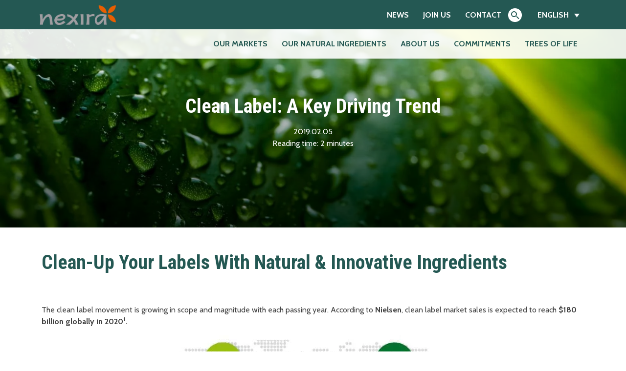

--- FILE ---
content_type: text/html; charset=UTF-8
request_url: https://www.nexira.com/clean-label-trend/
body_size: 19241
content:
<!DOCTYPE html>
<html lang="en-US">
<head>
	<!-- Google Tag Manager -->
	<script>(function(w,d,s,l,i){w[l]=w[l]||[];w[l].push({'gtm.start':
	new Date().getTime(),event:'gtm.js'});var f=d.getElementsByTagName(s)[0],
	j=d.createElement(s),dl=l!='dataLayer'?'&l='+l:'';j.async=true;j.src=
	'https://www.googletagmanager.com/gtm.js?id='+i+dl;f.parentNode.insertBefore(j,f);
	})(window,document,'script','dataLayer','GTM-577LXTX');</script>
	<!-- End Google Tag Manager -->
	<meta charset="UTF-8">
	<meta name="viewport" content="width=device-width, initial-scale=1, shrink-to-fit=no">
	<link rel="profile" href="http://gmpg.org/xfn/11">
	<link href="https://www.nexira.com/wp-content/themes/understrap-child/css/multiselect.css" rel="stylesheet"/>
	<script src="https://www.nexira.com/wp-content/themes/understrap-child/js/multiselect.min.js"></script>
	<meta name='robots' content='index, follow, max-image-preview:large, max-snippet:-1, max-video-preview:-1' />
<link rel="alternate" hreflang="en" href="https://www.nexira.com/clean-label-trend/" />
<link rel="alternate" hreflang="fr" href="https://www.nexira.com/fr/la-tendance-du-clean-label/" />
<link rel="alternate" hreflang="x-default" href="https://www.nexira.com/clean-label-trend/" />

	<!-- This site is optimized with the Yoast SEO plugin v23.4 - https://yoast.com/wordpress/plugins/seo/ -->
	<title>Clean label: an ever growing consumers trend - Nexira</title><link rel="preload" data-rocket-preload as="style" href="https://fonts.googleapis.com/css?family=Cabin%3A400%2C700%7CRoboto%20Condensed%3A400%2C700%7CRoboto%3A100%2C100italic%2C200%2C200italic%2C300%2C300italic%2C400%2C400italic%2C500%2C500italic%2C600%2C600italic%2C700%2C700italic%2C800%2C800italic%2C900%2C900italic%7CRoboto%20Slab%3A100%2C100italic%2C200%2C200italic%2C300%2C300italic%2C400%2C400italic%2C500%2C500italic%2C600%2C600italic%2C700%2C700italic%2C800%2C800italic%2C900%2C900italic&#038;subset=latin%2Clatin-ext&#038;display=swap" /><link rel="stylesheet" href="https://fonts.googleapis.com/css?family=Cabin%3A400%2C700%7CRoboto%20Condensed%3A400%2C700%7CRoboto%3A100%2C100italic%2C200%2C200italic%2C300%2C300italic%2C400%2C400italic%2C500%2C500italic%2C600%2C600italic%2C700%2C700italic%2C800%2C800italic%2C900%2C900italic%7CRoboto%20Slab%3A100%2C100italic%2C200%2C200italic%2C300%2C300italic%2C400%2C400italic%2C500%2C500italic%2C600%2C600italic%2C700%2C700italic%2C800%2C800italic%2C900%2C900italic&#038;subset=latin%2Clatin-ext&#038;display=swap" media="print" onload="this.media='all'" /><noscript><link rel="stylesheet" href="https://fonts.googleapis.com/css?family=Cabin%3A400%2C700%7CRoboto%20Condensed%3A400%2C700%7CRoboto%3A100%2C100italic%2C200%2C200italic%2C300%2C300italic%2C400%2C400italic%2C500%2C500italic%2C600%2C600italic%2C700%2C700italic%2C800%2C800italic%2C900%2C900italic%7CRoboto%20Slab%3A100%2C100italic%2C200%2C200italic%2C300%2C300italic%2C400%2C400italic%2C500%2C500italic%2C600%2C600italic%2C700%2C700italic%2C800%2C800italic%2C900%2C900italic&#038;subset=latin%2Clatin-ext&#038;display=swap" /></noscript>
	<meta name="description" content="The clean label movement is growing in scope and magnitude with each passing year. Discover our view on this consumer drivent trend." />
	<link rel="canonical" href="https://www.nexira.com/clean-label-trend/" />
	<meta property="og:locale" content="en_US" />
	<meta property="og:type" content="article" />
	<meta property="og:title" content="Clean label: an ever growing consumers trend - Nexira" />
	<meta property="og:description" content="The clean label movement is growing in scope and magnitude with each passing year. Discover our view on this consumer drivent trend." />
	<meta property="og:url" content="https://www.nexira.com/clean-label-trend/" />
	<meta property="og:site_name" content="Nexira" />
	<meta property="article:published_time" content="2019-02-05T14:06:09+00:00" />
	<meta property="article:modified_time" content="2021-05-05T14:26:40+00:00" />
	<meta property="og:image" content="https://www.nexira.com/wp-content/uploads/2020/03/nexira-leaf.jpg" />
	<meta property="og:image:width" content="2560" />
	<meta property="og:image:height" content="1707" />
	<meta property="og:image:type" content="image/jpeg" />
	<meta name="author" content="Julien Pitras" />
	<meta name="twitter:card" content="summary_large_image" />
	<meta name="twitter:label1" content="Written by" />
	<meta name="twitter:data1" content="Julien Pitras" />
	<meta name="twitter:label2" content="Est. reading time" />
	<meta name="twitter:data2" content="2 minutes" />
	<script type="application/ld+json" class="yoast-schema-graph">{"@context":"https://schema.org","@graph":[{"@type":"Article","@id":"https://www.nexira.com/clean-label-trend/#article","isPartOf":{"@id":"https://www.nexira.com/clean-label-trend/"},"author":{"name":"Julien Pitras","@id":"https://www.nexira.com/#/schema/person/eb107c8e4950e7a40dbc0e9e2c09197b"},"headline":"Clean Label: A Key Driving Trend","datePublished":"2019-02-05T14:06:09+00:00","dateModified":"2021-05-05T14:26:40+00:00","mainEntityOfPage":{"@id":"https://www.nexira.com/clean-label-trend/"},"wordCount":323,"publisher":{"@id":"https://www.nexira.com/#organization"},"image":{"@id":"https://www.nexira.com/clean-label-trend/#primaryimage"},"thumbnailUrl":"https://www.nexira.com/wp-content/uploads/2020/03/nexira-leaf.jpg","articleSection":["Markets"],"inLanguage":"en-US"},{"@type":"WebPage","@id":"https://www.nexira.com/clean-label-trend/","url":"https://www.nexira.com/clean-label-trend/","name":"Clean label: an ever growing consumers trend - Nexira","isPartOf":{"@id":"https://www.nexira.com/#website"},"primaryImageOfPage":{"@id":"https://www.nexira.com/clean-label-trend/#primaryimage"},"image":{"@id":"https://www.nexira.com/clean-label-trend/#primaryimage"},"thumbnailUrl":"https://www.nexira.com/wp-content/uploads/2020/03/nexira-leaf.jpg","datePublished":"2019-02-05T14:06:09+00:00","dateModified":"2021-05-05T14:26:40+00:00","description":"The clean label movement is growing in scope and magnitude with each passing year. Discover our view on this consumer drivent trend.","breadcrumb":{"@id":"https://www.nexira.com/clean-label-trend/#breadcrumb"},"inLanguage":"en-US","potentialAction":[{"@type":"ReadAction","target":["https://www.nexira.com/clean-label-trend/"]}]},{"@type":"ImageObject","inLanguage":"en-US","@id":"https://www.nexira.com/clean-label-trend/#primaryimage","url":"https://www.nexira.com/wp-content/uploads/2020/03/nexira-leaf.jpg","contentUrl":"https://www.nexira.com/wp-content/uploads/2020/03/nexira-leaf.jpg","width":2560,"height":1707,"caption":"clean label green"},{"@type":"BreadcrumbList","@id":"https://www.nexira.com/clean-label-trend/#breadcrumb","itemListElement":[{"@type":"ListItem","position":1,"name":"Home","item":"https://www.nexira.com/"},{"@type":"ListItem","position":2,"name":"News","item":"https://www.nexira.com/news/"},{"@type":"ListItem","position":3,"name":"Clean Label: A Key Driving Trend"}]},{"@type":"WebSite","@id":"https://www.nexira.com/#website","url":"https://www.nexira.com/","name":"Nexira","description":"Innovation Inspired by Nature","publisher":{"@id":"https://www.nexira.com/#organization"},"potentialAction":[{"@type":"SearchAction","target":{"@type":"EntryPoint","urlTemplate":"https://www.nexira.com/?s={search_term_string}"},"query-input":{"@type":"PropertyValueSpecification","valueRequired":true,"valueName":"search_term_string"}}],"inLanguage":"en-US"},{"@type":"Organization","@id":"https://www.nexira.com/#organization","name":"Nexira","url":"https://www.nexira.com/","logo":{"@type":"ImageObject","inLanguage":"en-US","@id":"https://www.nexira.com/#/schema/logo/image/","url":"https://www.nexira.com/wp-content/uploads/2020/05/logo-nexira.png","contentUrl":"https://www.nexira.com/wp-content/uploads/2020/05/logo-nexira.png","width":362,"height":94,"caption":"Nexira"},"image":{"@id":"https://www.nexira.com/#/schema/logo/image/"}},{"@type":"Person","@id":"https://www.nexira.com/#/schema/person/eb107c8e4950e7a40dbc0e9e2c09197b","name":"Julien Pitras","image":{"@type":"ImageObject","inLanguage":"en-US","@id":"https://www.nexira.com/#/schema/person/image/","url":"https://secure.gravatar.com/avatar/41f746726f80858172c1f0803ee2ad10?s=96&d=mm&r=g","contentUrl":"https://secure.gravatar.com/avatar/41f746726f80858172c1f0803ee2ad10?s=96&d=mm&r=g","caption":"Julien Pitras"}}]}</script>
	<!-- / Yoast SEO plugin. -->


<link rel='dns-prefetch' href='//fonts.googleapis.com' />
<link href='https://fonts.gstatic.com' crossorigin rel='preconnect' />
<link rel="alternate" type="application/rss+xml" title="Nexira &raquo; Feed" href="https://www.nexira.com/feed/" />
<link rel="alternate" type="application/rss+xml" title="Nexira &raquo; Comments Feed" href="https://www.nexira.com/comments/feed/" />
<style id='wp-emoji-styles-inline-css'>

	img.wp-smiley, img.emoji {
		display: inline !important;
		border: none !important;
		box-shadow: none !important;
		height: 1em !important;
		width: 1em !important;
		margin: 0 0.07em !important;
		vertical-align: -0.1em !important;
		background: none !important;
		padding: 0 !important;
	}
</style>
<link rel='stylesheet' id='wp-block-library-css' href='https://www.nexira.com/wp-includes/css/dist/block-library/style.min.css?ver=6.6.4' media='all' />
<style id='classic-theme-styles-inline-css'>
/*! This file is auto-generated */
.wp-block-button__link{color:#fff;background-color:#32373c;border-radius:9999px;box-shadow:none;text-decoration:none;padding:calc(.667em + 2px) calc(1.333em + 2px);font-size:1.125em}.wp-block-file__button{background:#32373c;color:#fff;text-decoration:none}
</style>
<style id='global-styles-inline-css'>
:root{--wp--preset--aspect-ratio--square: 1;--wp--preset--aspect-ratio--4-3: 4/3;--wp--preset--aspect-ratio--3-4: 3/4;--wp--preset--aspect-ratio--3-2: 3/2;--wp--preset--aspect-ratio--2-3: 2/3;--wp--preset--aspect-ratio--16-9: 16/9;--wp--preset--aspect-ratio--9-16: 9/16;--wp--preset--color--black: #000000;--wp--preset--color--cyan-bluish-gray: #abb8c3;--wp--preset--color--white: #fff;--wp--preset--color--pale-pink: #f78da7;--wp--preset--color--vivid-red: #cf2e2e;--wp--preset--color--luminous-vivid-orange: #ff6900;--wp--preset--color--luminous-vivid-amber: #fcb900;--wp--preset--color--light-green-cyan: #7bdcb5;--wp--preset--color--vivid-green-cyan: #00d084;--wp--preset--color--pale-cyan-blue: #8ed1fc;--wp--preset--color--vivid-cyan-blue: #0693e3;--wp--preset--color--vivid-purple: #9b51e0;--wp--preset--color--blue: #007bff;--wp--preset--color--indigo: #6610f2;--wp--preset--color--purple: #5533ff;--wp--preset--color--pink: #e83e8c;--wp--preset--color--red: #dc3545;--wp--preset--color--orange: #fd7e14;--wp--preset--color--yellow: #ffc107;--wp--preset--color--green: #28a745;--wp--preset--color--teal: #20c997;--wp--preset--color--cyan: #17a2b8;--wp--preset--color--gray: #6c757d;--wp--preset--color--gray-dark: #343a40;--wp--preset--gradient--vivid-cyan-blue-to-vivid-purple: linear-gradient(135deg,rgba(6,147,227,1) 0%,rgb(155,81,224) 100%);--wp--preset--gradient--light-green-cyan-to-vivid-green-cyan: linear-gradient(135deg,rgb(122,220,180) 0%,rgb(0,208,130) 100%);--wp--preset--gradient--luminous-vivid-amber-to-luminous-vivid-orange: linear-gradient(135deg,rgba(252,185,0,1) 0%,rgba(255,105,0,1) 100%);--wp--preset--gradient--luminous-vivid-orange-to-vivid-red: linear-gradient(135deg,rgba(255,105,0,1) 0%,rgb(207,46,46) 100%);--wp--preset--gradient--very-light-gray-to-cyan-bluish-gray: linear-gradient(135deg,rgb(238,238,238) 0%,rgb(169,184,195) 100%);--wp--preset--gradient--cool-to-warm-spectrum: linear-gradient(135deg,rgb(74,234,220) 0%,rgb(151,120,209) 20%,rgb(207,42,186) 40%,rgb(238,44,130) 60%,rgb(251,105,98) 80%,rgb(254,248,76) 100%);--wp--preset--gradient--blush-light-purple: linear-gradient(135deg,rgb(255,206,236) 0%,rgb(152,150,240) 100%);--wp--preset--gradient--blush-bordeaux: linear-gradient(135deg,rgb(254,205,165) 0%,rgb(254,45,45) 50%,rgb(107,0,62) 100%);--wp--preset--gradient--luminous-dusk: linear-gradient(135deg,rgb(255,203,112) 0%,rgb(199,81,192) 50%,rgb(65,88,208) 100%);--wp--preset--gradient--pale-ocean: linear-gradient(135deg,rgb(255,245,203) 0%,rgb(182,227,212) 50%,rgb(51,167,181) 100%);--wp--preset--gradient--electric-grass: linear-gradient(135deg,rgb(202,248,128) 0%,rgb(113,206,126) 100%);--wp--preset--gradient--midnight: linear-gradient(135deg,rgb(2,3,129) 0%,rgb(40,116,252) 100%);--wp--preset--font-size--small: 13px;--wp--preset--font-size--medium: 20px;--wp--preset--font-size--large: 36px;--wp--preset--font-size--x-large: 42px;--wp--preset--spacing--20: 0.44rem;--wp--preset--spacing--30: 0.67rem;--wp--preset--spacing--40: 1rem;--wp--preset--spacing--50: 1.5rem;--wp--preset--spacing--60: 2.25rem;--wp--preset--spacing--70: 3.38rem;--wp--preset--spacing--80: 5.06rem;--wp--preset--shadow--natural: 6px 6px 9px rgba(0, 0, 0, 0.2);--wp--preset--shadow--deep: 12px 12px 50px rgba(0, 0, 0, 0.4);--wp--preset--shadow--sharp: 6px 6px 0px rgba(0, 0, 0, 0.2);--wp--preset--shadow--outlined: 6px 6px 0px -3px rgba(255, 255, 255, 1), 6px 6px rgba(0, 0, 0, 1);--wp--preset--shadow--crisp: 6px 6px 0px rgba(0, 0, 0, 1);}:where(.is-layout-flex){gap: 0.5em;}:where(.is-layout-grid){gap: 0.5em;}body .is-layout-flex{display: flex;}.is-layout-flex{flex-wrap: wrap;align-items: center;}.is-layout-flex > :is(*, div){margin: 0;}body .is-layout-grid{display: grid;}.is-layout-grid > :is(*, div){margin: 0;}:where(.wp-block-columns.is-layout-flex){gap: 2em;}:where(.wp-block-columns.is-layout-grid){gap: 2em;}:where(.wp-block-post-template.is-layout-flex){gap: 1.25em;}:where(.wp-block-post-template.is-layout-grid){gap: 1.25em;}.has-black-color{color: var(--wp--preset--color--black) !important;}.has-cyan-bluish-gray-color{color: var(--wp--preset--color--cyan-bluish-gray) !important;}.has-white-color{color: var(--wp--preset--color--white) !important;}.has-pale-pink-color{color: var(--wp--preset--color--pale-pink) !important;}.has-vivid-red-color{color: var(--wp--preset--color--vivid-red) !important;}.has-luminous-vivid-orange-color{color: var(--wp--preset--color--luminous-vivid-orange) !important;}.has-luminous-vivid-amber-color{color: var(--wp--preset--color--luminous-vivid-amber) !important;}.has-light-green-cyan-color{color: var(--wp--preset--color--light-green-cyan) !important;}.has-vivid-green-cyan-color{color: var(--wp--preset--color--vivid-green-cyan) !important;}.has-pale-cyan-blue-color{color: var(--wp--preset--color--pale-cyan-blue) !important;}.has-vivid-cyan-blue-color{color: var(--wp--preset--color--vivid-cyan-blue) !important;}.has-vivid-purple-color{color: var(--wp--preset--color--vivid-purple) !important;}.has-black-background-color{background-color: var(--wp--preset--color--black) !important;}.has-cyan-bluish-gray-background-color{background-color: var(--wp--preset--color--cyan-bluish-gray) !important;}.has-white-background-color{background-color: var(--wp--preset--color--white) !important;}.has-pale-pink-background-color{background-color: var(--wp--preset--color--pale-pink) !important;}.has-vivid-red-background-color{background-color: var(--wp--preset--color--vivid-red) !important;}.has-luminous-vivid-orange-background-color{background-color: var(--wp--preset--color--luminous-vivid-orange) !important;}.has-luminous-vivid-amber-background-color{background-color: var(--wp--preset--color--luminous-vivid-amber) !important;}.has-light-green-cyan-background-color{background-color: var(--wp--preset--color--light-green-cyan) !important;}.has-vivid-green-cyan-background-color{background-color: var(--wp--preset--color--vivid-green-cyan) !important;}.has-pale-cyan-blue-background-color{background-color: var(--wp--preset--color--pale-cyan-blue) !important;}.has-vivid-cyan-blue-background-color{background-color: var(--wp--preset--color--vivid-cyan-blue) !important;}.has-vivid-purple-background-color{background-color: var(--wp--preset--color--vivid-purple) !important;}.has-black-border-color{border-color: var(--wp--preset--color--black) !important;}.has-cyan-bluish-gray-border-color{border-color: var(--wp--preset--color--cyan-bluish-gray) !important;}.has-white-border-color{border-color: var(--wp--preset--color--white) !important;}.has-pale-pink-border-color{border-color: var(--wp--preset--color--pale-pink) !important;}.has-vivid-red-border-color{border-color: var(--wp--preset--color--vivid-red) !important;}.has-luminous-vivid-orange-border-color{border-color: var(--wp--preset--color--luminous-vivid-orange) !important;}.has-luminous-vivid-amber-border-color{border-color: var(--wp--preset--color--luminous-vivid-amber) !important;}.has-light-green-cyan-border-color{border-color: var(--wp--preset--color--light-green-cyan) !important;}.has-vivid-green-cyan-border-color{border-color: var(--wp--preset--color--vivid-green-cyan) !important;}.has-pale-cyan-blue-border-color{border-color: var(--wp--preset--color--pale-cyan-blue) !important;}.has-vivid-cyan-blue-border-color{border-color: var(--wp--preset--color--vivid-cyan-blue) !important;}.has-vivid-purple-border-color{border-color: var(--wp--preset--color--vivid-purple) !important;}.has-vivid-cyan-blue-to-vivid-purple-gradient-background{background: var(--wp--preset--gradient--vivid-cyan-blue-to-vivid-purple) !important;}.has-light-green-cyan-to-vivid-green-cyan-gradient-background{background: var(--wp--preset--gradient--light-green-cyan-to-vivid-green-cyan) !important;}.has-luminous-vivid-amber-to-luminous-vivid-orange-gradient-background{background: var(--wp--preset--gradient--luminous-vivid-amber-to-luminous-vivid-orange) !important;}.has-luminous-vivid-orange-to-vivid-red-gradient-background{background: var(--wp--preset--gradient--luminous-vivid-orange-to-vivid-red) !important;}.has-very-light-gray-to-cyan-bluish-gray-gradient-background{background: var(--wp--preset--gradient--very-light-gray-to-cyan-bluish-gray) !important;}.has-cool-to-warm-spectrum-gradient-background{background: var(--wp--preset--gradient--cool-to-warm-spectrum) !important;}.has-blush-light-purple-gradient-background{background: var(--wp--preset--gradient--blush-light-purple) !important;}.has-blush-bordeaux-gradient-background{background: var(--wp--preset--gradient--blush-bordeaux) !important;}.has-luminous-dusk-gradient-background{background: var(--wp--preset--gradient--luminous-dusk) !important;}.has-pale-ocean-gradient-background{background: var(--wp--preset--gradient--pale-ocean) !important;}.has-electric-grass-gradient-background{background: var(--wp--preset--gradient--electric-grass) !important;}.has-midnight-gradient-background{background: var(--wp--preset--gradient--midnight) !important;}.has-small-font-size{font-size: var(--wp--preset--font-size--small) !important;}.has-medium-font-size{font-size: var(--wp--preset--font-size--medium) !important;}.has-large-font-size{font-size: var(--wp--preset--font-size--large) !important;}.has-x-large-font-size{font-size: var(--wp--preset--font-size--x-large) !important;}
:where(.wp-block-post-template.is-layout-flex){gap: 1.25em;}:where(.wp-block-post-template.is-layout-grid){gap: 1.25em;}
:where(.wp-block-columns.is-layout-flex){gap: 2em;}:where(.wp-block-columns.is-layout-grid){gap: 2em;}
:root :where(.wp-block-pullquote){font-size: 1.5em;line-height: 1.6;}
</style>
<link rel='stylesheet' id='wpml-blocks-css' href='https://www.nexira.com/wp-content/plugins/sitepress-multilingual-cms/dist/css/blocks/styles.css?ver=4.6.13' media='all' />
<link rel='stylesheet' id='wpml-legacy-dropdown-0-css' href='https://www.nexira.com/wp-content/plugins/sitepress-multilingual-cms/templates/language-switchers/legacy-dropdown/style.min.css?ver=1' media='all' />

<link rel='stylesheet' id='slick-style-css' href='https://www.nexira.com/wp-content/themes/understrap-child/js/slick/slick.css?ver=1.8' media='all' />
<link rel='stylesheet' id='fancybox-style-css' href='https://www.nexira.com/wp-content/themes/understrap-child/js/fancybox/jquery.fancybox.css?ver=6.6.4' media='all' />
<link rel='stylesheet' id='child-understrap-styles-css' href='https://www.nexira.com/wp-content/themes/understrap-child/css/child-theme.css?ver=1.0' media='all' />
<link rel='stylesheet' id='new-css-css' href='https://www.nexira.com/wp-content/themes/understrap-child/css/new-style.css?ver=1.0' media='all' />
<link rel='stylesheet' id='nko-css' href='https://www.nexira.com/wp-content/themes/understrap-child/css/nko-style.css?ver=6.6.4' media='all' />
<link rel='stylesheet' id='elementor-icons-css' href='https://www.nexira.com/wp-content/plugins/elementor/assets/lib/eicons/css/elementor-icons.min.css?ver=5.31.0' media='all' />
<link rel='stylesheet' id='elementor-frontend-css' href='https://www.nexira.com/wp-content/plugins/elementor/assets/css/frontend.min.css?ver=3.24.2' media='all' />
<link rel='stylesheet' id='swiper-css' href='https://www.nexira.com/wp-content/plugins/elementor/assets/lib/swiper/v8/css/swiper.min.css?ver=8.4.5' media='all' />
<link rel='stylesheet' id='e-swiper-css' href='https://www.nexira.com/wp-content/plugins/elementor/assets/css/conditionals/e-swiper.min.css?ver=3.24.2' media='all' />
<link rel='stylesheet' id='elementor-post-7706-css' href='https://www.nexira.com/wp-content/uploads/elementor/css/post-7706.css?ver=1726231583' media='all' />
<link rel='stylesheet' id='elementor-pro-css' href='https://www.nexira.com/wp-content/plugins/elementor-pro/assets/css/frontend.min.css?ver=3.24.1' media='all' />
<link rel='stylesheet' id='font-awesome-5-all-css' href='https://www.nexira.com/wp-content/plugins/elementor/assets/lib/font-awesome/css/all.min.css?ver=3.24.2' media='all' />
<link rel='stylesheet' id='font-awesome-4-shim-css' href='https://www.nexira.com/wp-content/plugins/elementor/assets/lib/font-awesome/css/v4-shims.min.css?ver=3.24.2' media='all' />

<link rel="preconnect" href="https://fonts.gstatic.com/" crossorigin><script src="https://www.nexira.com/wp-content/plugins/sitepress-multilingual-cms/templates/language-switchers/legacy-dropdown/script.min.js?ver=1" id="wpml-legacy-dropdown-0-js"></script>
<script src="https://www.nexira.com/wp-includes/js/jquery/jquery.js" id="jquery-js"></script>
<script src="https://www.nexira.com/wp-content/themes/understrap-child/js/fancybox/jquery.fancybox.min.js?ver=6.6.4" id="fancybox-js"></script>
<script src="https://www.nexira.com/wp-content/plugins/elementor/assets/lib/font-awesome/js/v4-shims.min.js?ver=3.24.2" id="font-awesome-4-shim-js"></script>
<link rel="https://api.w.org/" href="https://www.nexira.com/wp-json/" /><link rel="alternate" title="JSON" type="application/json" href="https://www.nexira.com/wp-json/wp/v2/posts/1714" /><meta name="generator" content="WordPress 6.6.4" />
<link rel='shortlink' href='https://www.nexira.com/?p=1714' />
<link rel="alternate" title="oEmbed (JSON)" type="application/json+oembed" href="https://www.nexira.com/wp-json/oembed/1.0/embed?url=https%3A%2F%2Fwww.nexira.com%2Fclean-label-trend%2F" />
<link rel="alternate" title="oEmbed (XML)" type="text/xml+oembed" href="https://www.nexira.com/wp-json/oembed/1.0/embed?url=https%3A%2F%2Fwww.nexira.com%2Fclean-label-trend%2F&#038;format=xml" />
<meta name="generator" content="WPML ver:4.6.13 stt:1,4;" />
<meta name="mobile-web-app-capable" content="yes">
<meta name="apple-mobile-web-app-capable" content="yes">
<meta name="apple-mobile-web-app-title" content="Nexira - Innovation Inspired by Nature">
<meta name="generator" content="Elementor 3.24.2; features: additional_custom_breakpoints; settings: css_print_method-external, google_font-enabled, font_display-auto">
<script type='text/javascript' async src='https://app.plezi.co/scripts/ossleads_analytics.js?tenant=6426efc154067a63383242d3&tw=6426efc854067a6338324383'></script>

<script type='text/javascript'>
piAId = '1068203';
piCId = '';
piHostname = 'infos.nexira.com';
 
(function() {
                function async_load(){
                               var s = document.createElement('script'); s.type = 'text/javascript';
                               s.src = ('https:' == document.location.protocol ? 'https://' : 'http://') + piHostname + '/pd.js';
                               var c = document.getElementsByTagName('script')[0]; c.parentNode.insertBefore(s, c);
                }
                if(window.attachEvent) { window.attachEvent('onload', async_load); }
                else { window.addEventListener('load', async_load, false); }
})();
</script>
<style>.recentcomments a{display:inline !important;padding:0 !important;margin:0 !important;}</style>			<style>
				.e-con.e-parent:nth-of-type(n+4):not(.e-lazyloaded):not(.e-no-lazyload),
				.e-con.e-parent:nth-of-type(n+4):not(.e-lazyloaded):not(.e-no-lazyload) * {
					background-image: none !important;
				}
				@media screen and (max-height: 1024px) {
					.e-con.e-parent:nth-of-type(n+3):not(.e-lazyloaded):not(.e-no-lazyload),
					.e-con.e-parent:nth-of-type(n+3):not(.e-lazyloaded):not(.e-no-lazyload) * {
						background-image: none !important;
					}
				}
				@media screen and (max-height: 640px) {
					.e-con.e-parent:nth-of-type(n+2):not(.e-lazyloaded):not(.e-no-lazyload),
					.e-con.e-parent:nth-of-type(n+2):not(.e-lazyloaded):not(.e-no-lazyload) * {
						background-image: none !important;
					}
				}
			</style>
			<style id="uagb-style-conditional-extension">@media (min-width: 1025px){body .uag-hide-desktop.uagb-google-map__wrap,body .uag-hide-desktop{display:none !important}}@media (min-width: 768px) and (max-width: 1024px){body .uag-hide-tab.uagb-google-map__wrap,body .uag-hide-tab{display:none !important}}@media (max-width: 767px){body .uag-hide-mob.uagb-google-map__wrap,body .uag-hide-mob{display:none !important}}</style><link rel="icon" href="https://www.nexira.com/wp-content/uploads/2020/02/cropped-favicon-32x32.png" sizes="32x32" />
<link rel="icon" href="https://www.nexira.com/wp-content/uploads/2020/02/cropped-favicon-192x192.png" sizes="192x192" />
<link rel="apple-touch-icon" href="https://www.nexira.com/wp-content/uploads/2020/02/cropped-favicon-180x180.png" />
<meta name="msapplication-TileImage" content="https://www.nexira.com/wp-content/uploads/2020/02/cropped-favicon-270x270.png" />

</head>

<style>
	#page-brands .header-brands{
		background-color:#eaefee !important;
		padding-bottom:2rem;
	}

	.text-disclaimer {
		margin: 20px -50px 30px -50px;
		text-align: center;
		color: darkgrey;
		font-size:0.9rem;
		z-index: 1;
	}
	

	#page-brands .cards-brands{
		background-color:#f8f8f8 !important;
		padding-top:1rem;
		position:relative;
	}
	#page-brands .clean-filters{
		cursor:pointer;
	}
	#page-brands .cards-brands:before {
		content: '';
		display: block;
		position: absolute;
		left: 0;
		bottom: 0;
		width: 450px;
		height: 100%;
		background: url(https://www.nexira.com/wp-content/themes/understrap-child/img/bg-brands-bottom-left.jpg) no-repeat bottom left;
		background-size: contain;
	}
	#page-brands .cards-brands:after {
		content: '';
		display: block;
		position: absolute;
		right: 0;
		top: 0;
		width: 350px;
		height: 100%;
		background: url(https://www.nexira.com/wp-content/themes/understrap-child/img/bg-brands-top-right.jpg) no-repeat top right;
		background-size: contain;
		z-index: 1;
	}
	#page-brands .grid-brands{
		z-index: 2;
    	position: relative;
	}
	

	#page-brands .grid-brands .row{
		/* display: grid; 
		grid-template-columns: 1fr 1fr 1fr 1fr; 
		grid-template-rows: 1fr 1fr 1fr; 
		gap: 5px 5px; 
		width: fit-content;
		margin: 0 auto;
		transform: translateX(-50px); */
		display: grid;
		grid-template-columns: 1fr 1fr 1fr 1fr;
		grid-template-rows: 1fr;
		gap: 5px 5px;
		margin: 0px -5px;
		margin-right: -15px !important;
		margin-left: -15px !important;
		padding: 0px;

	}
	@media screen and (max-width:1250px) {
		#page-brands .grid-brands .row{
			grid-template-columns: 1fr 1fr 1fr;
			transform: translateX(0px);
		}
	}
	@media screen and (max-width:991px) {
		#page-brands .grid-brands .row{
			grid-template-columns: 1fr 1fr;
			transform: translateX(0px);
		}
	}
	@media screen and (max-width:767px) {
		#page-brands .grid-brands .row{
			grid-template-columns: 1fr 1fr;
			/* transform: translateX(-50px); */
		}
	}
	/* @media screen and (max-width:950px) {
		#page-brands .grid-brands .row{
			grid-template-columns: 1fr 1fr;
			transform: translateX(0px);
		}
	} */
	@media screen and (max-width:700px) {
		#page-brands .grid-brands .row{
			grid-template-columns: 1fr;
			transform: translateX(0px);
		}
	}

	#page-brands .grid-brands .row > [class*='col-'] {
		display: none;
		flex-direction: column;
		align-items: center;
	}
	#page-brands .grid-brands article{
		height: 100%;
    	display: flex;
		position:relative;
	}		


	#page-brands .grid-brands .row .show-market {
    	display: flex !important;
	}	
	#page-brands .grid-brands .row .show-application {
    	display: flex !important;
	}	
	#page-brands .grid-brands .row .show-rawmaterial {
    	display: flex !important;
	}	


	
	#page-brands .grid-brands .row .show {
    	display: flex !important;
		/* min-width: 300px;
		max-width: 300px; */
		min-width: 100%;
    	max-width: 100%;
		margin: 0 auto;	
	}


	#page-brands .grid-brands .row .notFind,
	#page-brands .grid-brands .row .forceHide{
		display:none !important;
	}


	#page-brands .grid-brands article .card-body {
		display: flex !important;
		flex-grow: 1;
		justify-content: space-between;
		/* max-height: 250px !important; */
		padding: 1rem;
		padding-bottom: 0;
		position: relative;
		overflow: hidden;
	}
	#page-brands .grid-brands article .card-body-content {
		justify-content: flex-start;
		display: flex;
		flex-direction: column;
	}	

	#page-brands .grid-brands article .card-body-bottom {
		display: flex !important;
		justify-content: space-between;
		position: absolute;
		width: calc(100% - 2rem);
		position: absolute;
		bottom: 0;
		padding-bottom: 1rem;
		padding-top: .25rem;
		background: #fff;
		align-items: flex-end;
	}	
	
	#page-brands .grid-brands article .card-body-bottom .available-grade{
		font-size: .8rem;
    	color: #588E55;
		display:flex;
		justify-content:flex-start;
		align-items:center
	}
	#page-brands .grid-brands article .card-body-bottom .available-grade .element-organic{
		width: 30px;
		margin-right:5px
	}
	#page-brands .grid-brands article .card-img{
		height: 11.25rem;
		min-height: 11.25rem;
	}
	#page-brands .grid-brands article .card-img,
	#page-brands .grid-brands article .card-img > img{
		height: 150px;
	}
	#page-brands .grid-brands article .card-img-frontimg img {
    	padding: 0rem !important;
	}	
	#page-brands .grid-brands article .card-img-frontimg img.deco_img {
		position: absolute;
		top: 2rem;
		left: 0;
	}

	#page-brands .grid-brands article h3{
		color: #404040 !important;
		font-size: 1.10rem;
		font-weight: 500;
		margin-bottom:0px;
	}	
	#page-brands .grid-brands article p
	/* #page-brands .grid-brands article p strong */
	{
		font-weight: 300;
	}	

	#page-brands .grid-brands article .card-hover{
		position:absolute;
		width: 100%;
		height: calc(100% - 60px) !important;
		top:0px;
		display:none;
		z-index: 2;
		padding: 1rem;
		color:#fff
	}
	#page-brands .grid-brands article .card-hover-bg{
		position:absolute;
		width: 100%;
		height: 100% !important;
		top:0px;
		display:block;
		z-index: -2;
		left: 0px;
		opacity:0.75
	}	

	#page-brands .grid-brands article .card-hover .grid-applications {
		display: grid;
		grid-template-columns: repeat(2, 1fr);
		grid-template-rows: auto;
		grid-column-gap: 10px;
		grid-row-gap: 10px;
	}
	#page-brands .grid-brands article .card-hover .grid-applications.three-columns {
		grid-template-columns: repeat(3, 1fr);
	}	
	#page-brands .grid-brands article .card-hover .grid-applications.four-columns {
		grid-template-columns: repeat(4, 1fr);
		grid-column-gap: 5px;
	}	
	
	#page-brands .grid-brands article .card-hover .grid-applications > div{
		color: #fff;
		display:flex;
		justify-content: space-between;
		flex-direction: column;
		text-align: center;
		align-items: center;
	}
	#page-brands .grid-brands article .card-hover .grid-applications > div > div{
		flex-grow: 2;
		display: flex;
		align-items: center;
	}	
	#page-brands .grid-brands article .card-hover .grid-applications p{
		margin-bottom:0px;
		margin-top:0.25rem;
		font-size: 0.75rem;
	}		
	#page-brands .grid-brands article .card-hover .grid-applications.four-columns p{
		font-size: 0.65rem;
	}		
	#page-brands .grid-brands article .card-hover .grid-applications img{
		filter: grayscale(100%) contrast(0%) brightness(0%) invert(1);
		display: block;
		max-width:50px !important;
		max-height:55px !important;
		width: auto;
		height: auto;
		-webkit-filter: grayscale(100%) contrast(0%) brightness(0%) invert(1);
	}	
	

	#page-brands .grid-brands article.card-ingredient .card-img-frontimg .card-img-frontimg-bg {
		-webkit-transition: width .2s ease-in-out;
		-moz-transition: width .2s ease-in-out;
		-o-transition: width .2s ease-in-out;
		transition: width .2s ease-in-out;
	}	


	/* Specific Card Ingredient */
	#page-brands .grid-brands article.card-ingredient:hover .card-hover{
		display:block
	}

	#page-brands .grid-brands article.card-ingredient:hover .card-img > img{
		display:none
	}
	#page-brands .grid-brands article.card-ingredient:hover figure{
		position: absolute !important;
		top: 0;
		right: 0;
		height: calc(100% - 60px) !important;
		background: #fff !important;
		z-index: 1;
	}
	#page-brands .grid-brands article.card-ingredient:hover .card-img-frontimg .card-img-frontimg-bg {
		width: 100% !important;
		-webkit-transition: width .5s ease-in-out;
		-moz-transition: width .5s ease-in-out;
		-o-transition: width .5s ease-in-out;
		transition: width .5s ease-in-out;
	}	
	#page-brands .grid-brands .card.type-ingredient .card-img .card-img-frontimg  .card-img-frontimg-img{
		transform: scale(1.2);
	}
	#page-brands .grid-brands article.card-ingredient:hover .card-img-frontimg img {
		transform: scale(1.7) !important;
		transform-origin: right;
		transition: all .5s ease-in-out;
	}





    #page-brands .grid-brands .card.type-botanical_extract{
		background:#588E55;
		margin: 0 auto;
	}

	#page-brands .grid-brands .card.type-botanical_extract .card-body-content {
		font-size:14px
	}


	#page-brands .grid-brands .flip-card-front .card.type-botanical_extract .card-img h3{
		width: 50%;
		max-width: 50%;
		text-align:left;
    	display: inherit;
    	font-size: 1.4rem;
	}
	#page-brands .grid-brands .flip-card-front .card.type-botanical_extract .card-img h3 em{
		margin-right: 5px;
	}
	#page-brands .grid-brands .flip-card-front .card.type-botanical_extract .card-body h3{
		width: 100%;
		max-width: 100%;
		text-align:left;
    	font-size: 0.97rem;
	}
	#page-brands .grid-brands .flip-card-back .card.type-botanical_extract{
		background:#F5FAFA;
		background:#ffffff;
	}
	#page-brands .grid-brands .card.type-botanical_extract .card-body {
		background: #fff;
    	border-bottom-right-radius: 40px;
	}	
	#page-brands .grid-brands .card.type-botanical_extract .card-body-bottom{
		background:transparent !important
	}
	#page-brands .grid-brands .card.type-botanical_extract .card-img {
		position: relative;
		height: 11.25rem;
		padding: 0;
		border-bottom: 2px solid #9e9da0;
		background: #fff;
		display: flex;
		justify-content: flex-start;
		align-items: center;
		padding-left: 16px;
	}
	#page-brands .grid-brands .card.type-botanical_extract .card-img .card-img-frontimg {
		position: relative;
		position: absolute;
		right: 0;
		top: 0;
		width: 50%;
		height: 100%;
		display: flex;
		align-content: center;
		align-items: center;
	}

	#page-brands .grid-brands .card.type-botanical_extract .card-img .card-img-frontimg img {
		height:auto !important;
	}
	#page-brands .grid-brands .card.type-botanical_extract .card-img .card-img-frontimg .card-img-frontimg-bg {
		position: absolute;
		right: 0;
		width: 50%;
		height: 100%;
	}
	#page-brands .grid-brands .card.type-botanical_extract p.usedin{
		margin-bottom:0px;
		font-size:0.9rem
	}
	#page-brands .grid-brands .card.type-botanical_extract .tags-application{
		display: flex;
		justify-content: flex-start;
		flex-wrap: wrap;
		flex-direction: row;
		align-items: flex-start;
		font-size:0.9rem;
	}
	#page-brands .grid-brands .card.type-botanical_extract .tags-application .tag{
		background: #ffffff;
		border: #588E55 1px solid;
		border-radius: 20px;
		color: #588E55;
		padding: 0px 10px;
		width: auto;
		margin-right: 5px;
		margin-bottom: 3px;
		font-size:0.75rem
	}	
	#page-brands .grid-brands .card.type-botanical_extract p{
		margin-bottom:0.5rem;
		font-size: 0.9rem;
	}

	#page-brands .grid-brands .card.type-botanical_extract .card-back-body{
		overflow-y:scroll
	}
	#page-brands .grid-brands .card.type-botanical_extract .card-back-body::-webkit-scrollbar-track{
    	border-radius:5px;
		background:#ddd
	}
	#page-brands .grid-brands .card.type-botanical_extract .card-back-body::-webkit-scrollbar-thumb{
		border-radius:5px;
		background:#666
	}
	#page-brands .grid-brands .card.type-botanical_extract .card-back-body::-webkit-scrollbar{
		width:6px
	}

	.single-ingredient #single-wrapper .card.type-ingredient .card-img img {
		width: 46%;
		padding-left: .5rem;
	}


	#filters-brands label{
		color:#ff8226;
	}
	#filters-brands > div > label{
		margin-top: 10px;
	}


	#filters-brands .multiselect-filter {
		width: 100%;
		position: relative;
	}

	#filters-brands .multiselect-filter-content {
	position: relative;
	}

	#filters-brands .multiselect-filter-content select {

  
		width: 100%;
		height: calc(1.5em + 0.8rem + 4px);
		padding: 0.4rem 1rem;
		font-size: 1rem;
		font-weight: 400;
		line-height: 1.5;
		color: #9e9da0;
		background-color: #fff;
		background-clip: padding-box;
		border: 2px solid #9e9da0;
		border-radius: 1.3rem;
		transition: border-color 0.15s ease-in-out, box-shadow 0.15s ease-in-out;
	}

	#filters-brands .multiselect-filter-content select:focus {
		width: 100%;
		height: calc(1.5em + 0.8rem + 4px);
		padding: 0.4rem 1rem;
		font-size: 1rem;
		font-weight: 400;
		line-height: 1.5;
		color: #9e9da0;
		background-color: red;
		background-clip: padding-box;
		border: 2px solid #9e9da0;
		border-top-left-radius: 1.3rem;
		border-top-right-radius: 1.3rem;
		transition: border-color 0.15s ease-in-out, box-shadow 0.15s ease-in-out;
	}

	#filters-brands .multiselect-filter-content .overSelect {
		position: absolute;
		left: 0;
		right: 0;
		top: 0;
		bottom: 0;
	}
	#filters-brands .multiselect-filter-list {
		display: none;
		border: 1px #dadada solid;
		max-height: 300px;
		overflow-y: auto;
		border: 2px solid #9e9da0;
		border-top: 0px;
		background: #fff;
		padding: 0px 5px;
		padding-top: 15px;
		margin-top: -10px;
		z-index: 9;
		border-bottom-left-radius: 1.3rem;
		border-bottom-right-radius: 1.3rem;
		position: absolute;
		width: 100%;
	}

	
	.multiselect-filter-list input{
		margin-right:1rem
	}	
	.multiselect-filter-list label, .multiselect-filter-list input{
		opacity: 1 !important;
		transform:none !important;
		transition: all .5s;
	}		

	.multiselect-filter-list label {
	display: block;
	}



	/* The flip card container - set the width and height to whatever you want. We have added the border property to demonstrate that the flip itself goes out of the box on hover (remove perspective if you don't want the 3D effect */
	.flip-card {
		background-color: transparent;
		width: 100%;
		height:450px;
		perspective: 1000px; /* Remove this if you don't want the 3D effect */
		margin-bottom: 30px;
		display: flex;
		flex-direction: column;
		align-items: center;
	}

	/* This container is needed to position the front and back side */
	.flip-card-inner {
		position: relative;
		width: 100%;
		height: 100%;
		text-align: center;
		transition: transform 0.8s;
		transform-style: preserve-3d;
	}

	/* Do an horizontal flip when you move the mouse over the flip box container */
	.flip-card:hover .flip-card-inner {
		transform: rotateY(180deg);
	}

	/* Position the front and back side */
	.flip-card-front, .flip-card-back {
		position: absolute;
		width: 100%;
		height: 100%;
		-webkit-backface-visibility: hidden; /* Safari */
		backface-visibility: hidden;
	}

	/* Style the front side (fallback if image is missing) */
	.flip-card-front {
		-webkit-transform: translateZ(1px);

	}

	/* Style the back side */
	.flip-card-back {
		transform: rotateY(180deg);
		-webkit-transform: rotateY(180deg) translateZ(1px);
	}





	.MultiCheckBox {
            border:1px solid #e2e2e2;
            padding: 5px;
            border-radius:4px;
            cursor:pointer;
        }

        .MultiCheckBox .k-icon{ 
            font-size: 15px;
            float: right;
            font-weight: bolder;
            margin-top: -7px;
            height: 10px;
            width: 14px;
            color:#787878;
        } 

        .MultiCheckBoxDetail {
            display:none;
            position:absolute;
            border:1px solid #e2e2e2;
            overflow-y:hidden;
        }

        .MultiCheckBoxDetailBody {
            overflow-y:scroll;
        }

            .MultiCheckBoxDetail .cont  {
                clear:both;
                overflow: hidden;
                padding: 2px;
            }

            .MultiCheckBoxDetail .cont:hover  {
                background-color:#cfcfcf;
            }

            .MultiCheckBoxDetailBody > div > div {
                float:left;
            }

        .MultiCheckBoxDetail>div>div:nth-child(1) {
        
        }

        .MultiCheckBoxDetailHeader {
            overflow:hidden;
            position:relative;
            height: 28px;
            background-color:#3d3d3d;
        }

            .MultiCheckBoxDetailHeader>input {
                position: absolute;
                top: 4px;
                left: 3px;
            }

            .MultiCheckBoxDetailHeader>div {
                position: absolute;
                top: 5px;
                left: 24px;
                color:#fff;
            }
	
	.footer-cta{
		background:url(wp-content/themes/understrap-child/img/background-leaf.jpg) no-repeat;
		background:#ebefee;
		background-size:cover;
		background-position:center;
		padding:40px 0px;
		text-align:center
	}
	.footer-cta a{
		display: flex;
		justify-content: center;
	}
	.wrapper{
    	padding-top: 50px;
	}
	.home .wrapper{
		position: relative;
    	padding-top: 0px;
	}
	.admin-bar .wrapper-navbar{
		top:32px !important;
	}

	/* AJUSTEMENTS POUR PAGE HISTORY */
	@media screen and (min-width: 576px){
		.btw_frise__elt--2 .empty{
				order: 0 !important;
			}
		.btw_frise__elt--2 	.btw_frise__elt__date{
				order: 1 !important;
			}
		.btw_frise__elt--2 	.btw_frise__elt__content{
				order: 2 !important;
			}
		.btw_frise__elt--4 .empty{
				order: 0 !important;
			}
		.btw_frise__elt--4 .btw_frise__elt__date{
				order: 1 !important;
			}
		.btw_frise__elt--4 .btw_frise__elt__content{
				order: 2 !important;
			}
		.btw_frise__elt--6 .empty{
				order: 0 !important;
			}
		.btw_frise__elt--6 .btw_frise__elt__date{
				order: 1 !important;
			}
		.btw_frise__elt--6 .btw_frise__elt__content{
				order: 2 !important;
			}
		.btw_frise__elt--8 .empty{
				order: 0 !important;
			}
		.btw_frise__elt--8 .btw_frise__elt__date{
				order: 1 !important;
			}
		.btw_frise__elt--8 .btw_frise__elt__content{
				order: 2 !important;
			}
		.btw_frise__elt--10 .empty{
				order: 0 !important;
			}
		.btw_frise__elt--10 .btw_frise__elt__date{
				order: 1 !important;
			}
		.btw_frise__elt--10 .btw_frise__elt__content{
				order: 2 !important;
			}
		.btw_frise__elt--12 .empty{
				order: 0 !important;
			}
		.btw_frise__elt--12 .btw_frise__elt__date{
				order: 1 !important;
			}
		.btw_frise__elt--12 .btw_frise__elt__content{
				order: 2 !important;
			}
		.btw_frise__elt--14 .empty{
				order: 0 !important;
			}
		.btw_frise__elt--14 .btw_frise__elt__date{
				order: 1 !important;
			}
		.btw_frise__elt--14 .btw_frise__elt__content{
				order: 2 !important;
			}
		.btw_frise__elt--16 .empty{
				order: 0 !important;
			}
		.btw_frise__elt--16 .btw_frise__elt__date{
				order: 1 !important;
			}
		.btw_frise__elt--16 .btw_frise__elt__content{
				order: 2 !important;
			}
		.btw_frise__elt--18 .empty{
				order: 0 !important;
			}
		.btw_frise__elt--18 .btw_frise__elt__date{
				order: 1 !important;
			}
		.btw_frise__elt--18 .btw_frise__elt__content{
				order: 2 !important;
			}
		.btw_frise__elt--20 .empty{
				order: 0 !important;
			}
		.btw_frise__elt--20 .btw_frise__elt__date{
				order: 1 !important;
			}
		.btw_frise__elt--20 .btw_frise__elt__content{
				order: 2 !important;
			}
	}
</style>
<body class="post-template-default single single-post postid-1714 single-format-standard wp-custom-logo wp-embed-responsive group-blog understrap-no-sidebar elementor-default elementor-kit-7706">
	<!-- Google Tag Manager -->
	<script>(function(w,d,s,l,i){w[l]=w[l]||[];w[l].push({'gtm.start':
	new Date().getTime(),event:'gtm.js'});var f=d.getElementsByTagName(s)[0],
	j=d.createElement(s),dl=l!='dataLayer'?'&l='+l:'';j.async=true;j.src=
	'https://www.googletagmanager.com/gtm.js?id='+i+dl;f.parentNode.insertBefore(j,f);
	})(window,document,'script','dataLayer','GTM-577LXTX');</script>
	<!-- End Google Tag Manager -->
	
	
<div class="site" id="page">
	
	<!-- ******************* The Navbar Area ******************* -->
	<div id="wrapper-navbar" class="wrapper-navbar" itemscope itemtype="http://schema.org/WebSite">	
		
		<a class="skip-link sr-only sr-only-focusable" href="#content">Skip to content</a>

		<nav class="wrapper-navbar__main-navbar navbar navbar-expand-lg navbar-dark">
			
			
			<div class="menu-top">
				<div class="container">
					<a href="https://www.nexira.com/" class="navbar-brand custom-logo-link" rel="home"><img width="362" height="94" src="https://www.nexira.com/wp-content/uploads/2020/05/logo-nexira.png" class="custom-logo wp-image-1648" alt="nexira" decoding="async" /></a>		
					<button class="navbar-toggler collapsed" type="button" data-toggle="collapse" data-target="#navbarNavDropdown" aria-controls="navbarNavDropdown" aria-expanded="false" aria-label="Toggle navigation">
						<span class="navbar-toggler-icon"></span>
					</button>
		
					<!-- The WordPress Menu goes here -->
					<div id="navbarNavDropdown" class="collapse navbar-collapse"><ul id="main-menu" class="navbar-nav"><li itemscope="itemscope" itemtype="https://www.schema.org/SiteNavigationElement" id="menu-item-30" class="menu-item menu-item-type-post_type menu-item-object-page current_page_parent menu-item-30 nav-item"><a title="News" href="https://www.nexira.com/news/" class="nav-link">News</a></li>
<li itemscope="itemscope" itemtype="https://www.schema.org/SiteNavigationElement" id="menu-item-1964" class="menu-item menu-item-type-post_type menu-item-object-page menu-item-1964 nav-item"><a title="Join us" href="https://www.nexira.com/nexira/join-us/" class="nav-link">Join us</a></li>
<li itemscope="itemscope" itemtype="https://www.schema.org/SiteNavigationElement" id="menu-item-1575" class="menu-item menu-item-type-post_type menu-item-object-page menu-item-1575 nav-item"><a title="Contact" href="https://www.nexira.com/contact/" class="nav-link">Contact</a></li>
</ul></div>		
					<a href="#" class="search_toggle">
						<span class="search_toggle__icon"></span>
					</a>
		
					
<form method="get" id="searchform" action="https://www.nexira.com/" role="search">
	<label class="sr-only" for="s">Search</label>
	<div class="input-group">
		<input class="field form-control" id="s" name="s" type="text"
			placeholder="Search &hellip;" value="">
		<span class="input-group-append">
			<button class="submit btn btn-primary btn-sm" id="searchsubmit" name="submit" type="submit"><i class="fas fa-search"></i></button>
		</span>
	</div>
</form>
		
					
<div
	 class="wpml-ls-statics-shortcode_actions wpml-ls wpml-ls-legacy-dropdown js-wpml-ls-legacy-dropdown">
	<ul>

		<li tabindex="0" class="wpml-ls-slot-shortcode_actions wpml-ls-item wpml-ls-item-en wpml-ls-current-language wpml-ls-first-item wpml-ls-item-legacy-dropdown">
			<a href="#" class="js-wpml-ls-item-toggle wpml-ls-item-toggle">
                <span class="wpml-ls-native">English</span></a>

			<ul class="wpml-ls-sub-menu">
				
					<li class="wpml-ls-slot-shortcode_actions wpml-ls-item wpml-ls-item-fr wpml-ls-last-item">
						<a href="https://www.nexira.com/fr/la-tendance-du-clean-label/" class="wpml-ls-link">
                            <span class="wpml-ls-native" lang="fr">Français</span></a>
					</li>

							</ul>

		</li>

	</ul>
</div>
				</div>
			</div>
			<div class="menu-bot">
				<div class="container">
					<div class="menu-menu-test-container"><ul id="second-menu" class="navbar-nav"><li itemscope="itemscope" itemtype="https://www.schema.org/SiteNavigationElement" id="menu-item-10013567" class="mega_menu_opener menu-item menu-item-type-custom menu-item-object-custom menu-item-10013567 nav-item"><a title="Our markets" href="#" class="nav-link">Our markets</a></li>
<li itemscope="itemscope" itemtype="https://www.schema.org/SiteNavigationElement" id="menu-item-10013593" class="menu-item menu-item-type-custom menu-item-object-custom menu-item-10013593 nav-item"><a title="Our natural ingredients" href="https://nexira.com/ingredient-solutions/" class="nav-link">Our natural ingredients</a></li>
<li itemscope="itemscope" itemtype="https://www.schema.org/SiteNavigationElement" id="menu-item-10013597" class="menu-item menu-item-type-post_type menu-item-object-page menu-item-has-children dropdown menu-item-10013597 nav-item"><a title="About us" href="https://www.nexira.com/nexira/" aria-haspopup="true" aria-expanded="false" class="dropdown-toggle nav-link" id="menu-item-dropdown-10013597">About us</a>
<ul class="dropdown-menu" aria-labelledby="menu-item-dropdown-10013597" role="menu">
	<li itemscope="itemscope" itemtype="https://www.schema.org/SiteNavigationElement" id="menu-item-10013595" class="menu-item menu-item-type-post_type menu-item-object-page menu-item-10013595 nav-item"><a title="History" href="https://www.nexira.com/nexira/history/" class="dropdown-item">History</a></li>
	<li itemscope="itemscope" itemtype="https://www.schema.org/SiteNavigationElement" id="menu-item-10013596" class="menu-item menu-item-type-post_type menu-item-object-page menu-item-10013596 nav-item"><a title="Vision &#038; Mission" href="https://www.nexira.com/nexira/vision-and-mission/" class="dropdown-item">Vision &#038; Mission</a></li>
	<li itemscope="itemscope" itemtype="https://www.schema.org/SiteNavigationElement" id="menu-item-10013598" class="menu-item menu-item-type-post_type menu-item-object-page menu-item-10013598 nav-item"><a title="Know-how" href="https://www.nexira.com/nexira/know-how/" class="dropdown-item">Know-how</a></li>
	<li itemscope="itemscope" itemtype="https://www.schema.org/SiteNavigationElement" id="menu-item-10013599" class="menu-item menu-item-type-post_type menu-item-object-page menu-item-10013599 nav-item"><a title="Customer support" href="https://www.nexira.com/nexira/customer-support/" class="dropdown-item">Customer support</a></li>
	<li itemscope="itemscope" itemtype="https://www.schema.org/SiteNavigationElement" id="menu-item-10013605" class="menu-item menu-item-type-post_type menu-item-object-page menu-item-10013605 nav-item"><a title="Expertises" href="https://www.nexira.com/nexira/expertises/" class="dropdown-item">Expertises</a></li>
</ul>
</li>
<li itemscope="itemscope" itemtype="https://www.schema.org/SiteNavigationElement" id="menu-item-10013600" class="menu-item menu-item-type-post_type menu-item-object-page menu-item-has-children dropdown menu-item-10013600 nav-item"><a title="Commitments" href="https://www.nexira.com/commitments/" aria-haspopup="true" aria-expanded="false" class="dropdown-toggle nav-link" id="menu-item-dropdown-10013600">Commitments</a>
<ul class="dropdown-menu" aria-labelledby="menu-item-dropdown-10013600" role="menu">
	<li itemscope="itemscope" itemtype="https://www.schema.org/SiteNavigationElement" id="menu-item-10013601" class="menu-item menu-item-type-post_type menu-item-object-page menu-item-10013601 nav-item"><a title="Beyond Sustainability" href="https://www.nexira.com/commitments/beyond-sustainability/" class="dropdown-item">Beyond Sustainability</a></li>
	<li itemscope="itemscope" itemtype="https://www.schema.org/SiteNavigationElement" id="menu-item-10013602" class="menu-item menu-item-type-post_type menu-item-object-page menu-item-10013602 nav-item"><a title="Low Carbon Strategy" href="https://www.nexira.com/commitments/low-carbon-strategy/" class="dropdown-item">Low Carbon Strategy</a></li>
	<li itemscope="itemscope" itemtype="https://www.schema.org/SiteNavigationElement" id="menu-item-10013603" class="menu-item menu-item-type-post_type menu-item-object-page menu-item-10013603 nav-item"><a title="Sustainable sourcing" href="https://www.nexira.com/commitments/sustainable-sourcing/" class="dropdown-item">Sustainable sourcing</a></li>
	<li itemscope="itemscope" itemtype="https://www.schema.org/SiteNavigationElement" id="menu-item-10013604" class="menu-item menu-item-type-post_type menu-item-object-page menu-item-10013604 nav-item"><a title="Clean label &#038; Organic" href="https://www.nexira.com/commitments/clean-label-organic/" class="dropdown-item">Clean label &#038; Organic</a></li>
</ul>
</li>
<li itemscope="itemscope" itemtype="https://www.schema.org/SiteNavigationElement" id="menu-item-10015495" class="menu-item menu-item-type-post_type menu-item-object-page menu-item-10015495 nav-item"><a title="Trees of Life" href="https://www.nexira.com/trees-of-life/" class="nav-link">Trees of Life</a></li>
</ul></div>				</div>
			</div>

			<div id="mega_menu" class="mega_menu">
				<img class="img_menu_bg" src="" alt="">
				<div class="container">

										<div class="mega_menu__applications">
						<ul class="mega_menu__applications__col  ">
																																																																						<li class=" mega_menu_first_lvl color-orange"  data-imgurl="https://www.nexira.com/wp-content/uploads/2024/02/food-beverage-menu.png">

											<a  href="https://www.nexira.com/application/food-beverage/" class="application_primary_taxonomie">

												Food &amp; Beverage											</a>
											<ul>

																									<li class="mega_menu_last_li" data-imgurl="https://www.nexira.com/wp-content/uploads/2024/02/fiber.png">
														<a href="https://www.nexira.com/application/food-beverage/#tax-fiber-prebiotic-enrichment" class="mega_menu__applications__col__link" onclick="location.hash='#tax-fiber-prebiotic-enrichment'; location.reload();">Fiber &amp; Prebiotic Enrichment													</a>												
												</li>
																									<li class="mega_menu_last_li" data-imgurl="https://www.nexira.com/wp-content/uploads/2024/02/functional-beverages.png">
														<a href="https://www.nexira.com/application/food-beverage/#tax-functional-beverages" class="mega_menu__applications__col__link" onclick="location.hash='#tax-functional-beverages'; location.reload();">Functional beverages													</a>												
												</li>
																									<li class="mega_menu_last_li" data-imgurl="https://www.nexira.com/wp-content/uploads/2024/02/plant.png">
														<a href="https://www.nexira.com/application/food-beverage/#tax-plant-based-alternatives" class="mega_menu__applications__col__link" onclick="location.hash='#tax-plant-based-alternatives'; location.reload();">Plant-based alternatives													</a>												
												</li>
																									<li class="mega_menu_last_li" data-imgurl="https://www.nexira.com/wp-content/uploads/2024/02/bakery-snacks-cereals.png">
														<a href="https://www.nexira.com/application/food-beverage/#tax-bakery-snacks-cereals" class="mega_menu__applications__col__link" onclick="location.hash='#tax-bakery-snacks-cereals'; location.reload();">Bakery, snacks &amp; cereals													</a>												
												</li>
																									<li class="mega_menu_last_li" data-imgurl="https://www.nexira.com/wp-content/uploads/2024/02/fruit-preparations.png">
														<a href="https://www.nexira.com/application/food-beverage/#tax-dips-sauces-fruit-preparations" class="mega_menu__applications__col__link" onclick="location.hash='#tax-dips-sauces-fruit-preparations'; location.reload();">Dips, sauces &amp; Fruit preparations													</a>												
												</li>
																									<li class="mega_menu_last_li" data-imgurl="https://www.nexira.com/wp-content/uploads/2024/02/dairy-frozen-desserts.png">
														<a href="https://www.nexira.com/application/food-beverage/#tax-dairy-frozen-desserts" class="mega_menu__applications__col__link" onclick="location.hash='#tax-dairy-frozen-desserts'; location.reload();">Dairy &amp; Frozen desserts													</a>												
												</li>
																									<li class="mega_menu_last_li" data-imgurl="https://www.nexira.com/wp-content/uploads/2024/02/confectionery.png">
														<a href="https://www.nexira.com/application/food-beverage/#tax-confectionery" class="mega_menu__applications__col__link" onclick="location.hash='#tax-confectionery'; location.reload();">Confectionery													</a>												
												</li>
																							</ul>
										</li>
																																																<li class=" mega_menu_first_lvl color-orange"  data-imgurl="https://www.nexira.com/wp-content/uploads/2024/02/flavors-newira.png">

											<a  href="https://www.nexira.com/application/flavors-colors/" class="application_primary_taxonomie">

												Flavors &amp; Colors											</a>
											<ul>

																									<li class="mega_menu_last_li" data-imgurl="https://www.nexira.com/wp-content/uploads/2024/02/encapsulation-nexira.png">
														<a href="https://www.nexira.com/application/flavors-colors/#tax-emulsion-2" class="mega_menu__applications__col__link" onclick="location.hash='#tax-emulsion-2'; location.reload();">Emulsion													</a>												
												</li>
																									<li class="mega_menu_last_li" data-imgurl="https://www.nexira.com/wp-content/uploads/2024/02/encapsulation-nexira.png">
														<a href="https://www.nexira.com/application/flavors-colors/#tax-encapsulation" class="mega_menu__applications__col__link" onclick="location.hash='#tax-encapsulation'; location.reload();">Encapsulation													</a>												
												</li>
																							</ul>
										</li>
																																																<li class=" mega_menu_first_lvl color-pink"  data-imgurl="https://www.nexira.com/wp-content/uploads/2024/03/nutritional-powders.png">

											<a  href="https://www.nexira.com/application/nutritional-powders/" class="application_primary_taxonomie">

												Nutritional powders											</a>
											<ul>

																							</ul>
										</li>
																																																<li class=" mega_menu_first_lvl color-green"  data-imgurl="https://www.nexira.com/wp-content/uploads/2024/03/health-nexira.png">

											<a  href="https://www.nexira.com/application/nutraceuticals-health/" class="application_primary_taxonomie">

												Nutraceuticals &amp; Health											</a>
											<ul>

																									<li class="mega_menu_last_li" data-imgurl="https://www.nexira.com/wp-content/uploads/2024/02/healthy-weight.png">
														<a href="https://www.nexira.com/application/nutraceuticals-health/#tax-healthy-weight" class="mega_menu__applications__col__link" onclick="location.hash='#tax-healthy-weight'; location.reload();">Healthy weight													</a>												
												</li>
																									<li class="mega_menu_last_li" data-imgurl="https://www.nexira.com/wp-content/uploads/2024/02/fiber.png">
														<a href="https://www.nexira.com/application/nutraceuticals-health/#tax-prebiotic-fiber-enrichment" class="mega_menu__applications__col__link" onclick="location.hash='#tax-prebiotic-fiber-enrichment'; location.reload();">Prebiotic - Fiber Enrichment													</a>												
												</li>
																									<li class="mega_menu_last_li" data-imgurl="https://www.nexira.com/wp-content/uploads/2024/02/gut.png">
														<a href="https://www.nexira.com/application/nutraceuticals-health/#tax-gut-liver" class="mega_menu__applications__col__link" onclick="location.hash='#tax-gut-liver'; location.reload();">Gut - Liver													</a>												
												</li>
																									<li class="mega_menu_last_li" data-imgurl="https://www.nexira.com/wp-content/uploads/2024/02/sport.png">
														<a href="https://www.nexira.com/application/nutraceuticals-health/#tax-sport-mobility" class="mega_menu__applications__col__link" onclick="location.hash='#tax-sport-mobility'; location.reload();">Sport - Mobility													</a>												
												</li>
																									<li class="mega_menu_last_li" data-imgurl="https://www.nexira.com/wp-content/uploads/2024/02/cognition-1.png">
														<a href="https://www.nexira.com/application/nutraceuticals-health/#tax-cognition" class="mega_menu__applications__col__link" onclick="location.hash='#tax-cognition'; location.reload();">Cognition													</a>												
												</li>
																									<li class="mega_menu_last_li" data-imgurl="https://www.nexira.com/wp-content/uploads/2024/02/urinary-confort.png">
														<a href="https://www.nexira.com/application/nutraceuticals-health/#tax-urinary-comfort" class="mega_menu__applications__col__link" onclick="location.hash='#tax-urinary-comfort'; location.reload();">Urinary comfort													</a>												
												</li>
																									<li class="mega_menu_last_li" data-imgurl="https://www.nexira.com/wp-content/uploads/2024/02/hormonal-confort.png">
														<a href="https://www.nexira.com/application/nutraceuticals-health/#tax-hormonal-balance" class="mega_menu__applications__col__link" onclick="location.hash='#tax-hormonal-balance'; location.reload();">Hormonal balance													</a>												
												</li>
																									<li class="mega_menu_last_li" data-imgurl="https://www.nexira.com/wp-content/uploads/2024/02/vitality-1.png">
														<a href="https://www.nexira.com/application/nutraceuticals-health/#tax-vitality" class="mega_menu__applications__col__link" onclick="location.hash='#tax-vitality'; location.reload();">Vitality													</a>												
												</li>
																									<li class="mega_menu_last_li" data-imgurl="https://www.nexira.com/wp-content/uploads/2024/02/mood-nexira.png">
														<a href="https://www.nexira.com/application/nutraceuticals-health/#tax-mood" class="mega_menu__applications__col__link" onclick="location.hash='#tax-mood'; location.reload();">Mood													</a>												
												</li>
																									<li class="mega_menu_last_li" data-imgurl="https://www.nexira.com/wp-content/uploads/2024/02/sexual-health.png">
														<a href="https://www.nexira.com/application/nutraceuticals-health/#tax-sexual-health" class="mega_menu__applications__col__link" onclick="location.hash='#tax-sexual-health'; location.reload();">Sexual Health													</a>												
												</li>
																									<li class="mega_menu_last_li" data-imgurl="https://www.nexira.com/wp-content/uploads/2024/02/immunity.png">
														<a href="https://www.nexira.com/application/nutraceuticals-health/#tax-immunity" class="mega_menu__applications__col__link" onclick="location.hash='#tax-immunity'; location.reload();">Immunity													</a>												
												</li>
																									<li class="mega_menu_last_li" data-imgurl="https://www.nexira.com/wp-content/uploads/2024/02/beauty-nexira.png">
														<a href="https://www.nexira.com/application/nutraceuticals-health/#tax-beauty-from-within" class="mega_menu__applications__col__link" onclick="location.hash='#tax-beauty-from-within'; location.reload();">Beauty from within													</a>												
												</li>
																									<li class="mega_menu_last_li" data-imgurl="https://www.nexira.com/wp-content/uploads/2024/02/cardio-nexira.png">
														<a href="https://www.nexira.com/application/nutraceuticals-health/#tax-cardio-blood-sugar" class="mega_menu__applications__col__link" onclick="location.hash='#tax-cardio-blood-sugar'; location.reload();">Cardio - Blood sugar													</a>												
												</li>
																							</ul>
										</li>
																																																<li class=" mega_menu_first_lvl color-yellow"  data-imgurl="https://www.nexira.com/wp-content/uploads/2024/03/petfood.png">

											<a  href="https://www.nexira.com/application/pet-food-feed/" class="application_primary_taxonomie">

												Pet food &amp; Feed											</a>
											<ul>

																							</ul>
										</li>
																																																<li class=" mega_menu_first_lvl color-yellow"  data-imgurl="https://www.nexira.com/wp-content/uploads/2024/03/more.png">

											<a  href="https://www.nexira.com/application/more/" class="application_primary_taxonomie">

												More											</a>
											<ul>

																									<li class="mega_menu_last_li" data-imgurl="https://www.nexira.com/wp-content/uploads/2024/03/cosmetique.png">
														<a href="https://www.nexira.com/application/more/#tax-cosmetics" class="mega_menu__applications__col__link" onclick="location.hash='#tax-cosmetics'; location.reload();">Cosmetics													</a>												
												</li>
																									<li class="mega_menu_last_li" data-imgurl="https://www.nexira.com/wp-content/uploads/2024/03/pharma.png">
														<a href="https://www.nexira.com/application/more/#tax-pharma" class="mega_menu__applications__col__link" onclick="location.hash='#tax-pharma'; location.reload();">Pharma													</a>												
												</li>
																									<li class="mega_menu_last_li" data-imgurl="https://www.nexira.com/wp-content/uploads/2024/03/technical-applications.png">
														<a href="https://www.nexira.com/application/more/#tax-technical-industries" class="mega_menu__applications__col__link" onclick="location.hash='#tax-technical-industries'; location.reload();">Technical Industries													</a>												
												</li>
																							</ul>
										</li>
																										</ul>
					</div>
				</div>
			</div>

		</nav><!-- .site-navigation -->

	</div><!-- #wrapper-navbar end -->
<div class="wrapper" id="single-wrapper">

	<div class="container" id="content" tabindex="-1">

		<div class="row">

			<!-- Do the left sidebar check -->
			
<div class="col-md content-area" id="primary">

			<main class="site-main" id="main">

				
					
<article class="post-1714 post type-post status-publish format-standard has-post-thumbnail hentry category-markets" id="post-1714">

	<header class="entry-header alignfull has-post-thumbnail">
		
					<figure class="entry-img">
				<img fetchpriority="high" width="2560" height="1707" src="https://www.nexira.com/wp-content/uploads/2020/03/nexira-leaf.jpg" class="attachment-full_width size-full_width wp-image-164 wp-post-image" alt="clean label green" decoding="async" srcset="https://www.nexira.com/wp-content/uploads/2020/03/nexira-leaf.jpg 2560w, https://www.nexira.com/wp-content/uploads/2020/03/nexira-leaf-600x400.jpg 600w, https://www.nexira.com/wp-content/uploads/2020/03/nexira-leaf-1140x760.jpg 1140w, https://www.nexira.com/wp-content/uploads/2020/03/nexira-leaf-768x512.jpg 768w, https://www.nexira.com/wp-content/uploads/2020/03/nexira-leaf-1536x1024.jpg 1536w, https://www.nexira.com/wp-content/uploads/2020/03/nexira-leaf-2048x1366.jpg 2048w" sizes="(max-width: 2560px) 100vw, 2560px" />			</figure>
		
		<div class="container">
			<h1 class="entry-title">Clean Label: A Key Driving Trend</h1>

			<p class="entry-meta">
				2019.02.05<br/>
				<span class="span-reading-time rt-reading-time"><span class="rt-label rt-prefix">Reading time:</span> <span class="rt-time"> 2</span> <span class="rt-label rt-postfix">minutes</span></span>			</p>
		</div>

	</header><!-- .entry-header -->

	<div id="entry-content" class="entry-content">

		
<h1 class="wp-block-heading">Clean-Up Your Labels With Natural &amp; Innovative Ingredients</h1>



<div style="height:45px" aria-hidden="true" class="wp-block-spacer"></div>



<p>The clean label movement is growing in scope and magnitude with each passing year. According to <strong>Nielsen</strong>, clean label market sales is expected to reach <strong>$180 billion globally in 2020<sup>1</sup>.</strong></p>



<div class="wp-block-image"><figure class="aligncenter size-large"><img decoding="async" width="600" height="241" src="https://www.nexira.com/wp-content/uploads/2021/05/clean-label-nexira.jpg" alt="" class="wp-image-6824"/></figure></div>



<div style="height:57px" aria-hidden="true" class="wp-block-spacer"></div>



<h2 class="wp-block-heading"><strong>Nexira Has Natural Solutions to Clean-Up Your Labels</strong></h2>



<div style="height:19px" aria-hidden="true" class="wp-block-spacer"></div>



<p>With more than 120 years of experience, Nexira is a world leader in natural and innovative ingredients. Our ingredients are very fitting for clean label.</p>



<p><strong>Do you need natural ingredients with functional properties or with enhanced nutritional benefits? Nexira is ready to help you with your <a href="https://www.nexira.com/commitments/clean-label-organic/" target="_blank" rel="noreferrer noopener">clean label</a> challenges.</strong></p>



<div class="wp-block-buttons aligncenter is-layout-flex wp-block-buttons-is-layout-flex">
<div class="wp-block-button"><a class="wp-block-button__link" href="https://www.nexira.com/contact/" target="_blank" rel="noreferrer noopener">Get Expert Support</a></div>
</div>



<div style="height:49px" aria-hidden="true" class="wp-block-spacer"></div>



<h2 class="wp-block-heading">What Is Clean Label?</h2>



<div style="height:31px" aria-hidden="true" class="wp-block-spacer"></div>



<div class="wp-block-columns is-layout-flex wp-container-core-columns-is-layout-1 wp-block-columns-is-layout-flex">
<div class="wp-block-column is-layout-flow wp-block-column-is-layout-flow" style="flex-basis:33.33%">
<div class="wp-block-image"><figure class="aligncenter size-large is-resized"><a href="https://www.nexira.com/commitments/clean-label-organic/#download" target="_blank" rel="noopener"><img loading="lazy" decoding="async" src="https://www.nexira.com/wp-content/uploads/2021/05/what-is-clean-label-nexira.jpg" alt="" class="wp-image-6827" width="189" height="271"/></a></figure></div>
</div>



<div class="wp-block-column is-layout-flow wp-block-column-is-layout-flow" style="flex-basis:66.66%">
<figure class="wp-block-table"><table><tbody><tr><td><strong>When it comes to the ingredients list, fewer is definitely more! 67%&nbsp;</strong>of consumers in the US agree that the fewer ingredients in a grocery&nbsp;<strong>product is better,</strong>&nbsp;whilst&nbsp;<strong>65%&nbsp;</strong>believe that grocery products that contain fewer ingredients are&nbsp;<strong>often better quality</strong>.<sup>2</sup><br><br>“Clean label is a consumer driven movement, demanding a return to&nbsp;<strong>real food &amp; transparency&nbsp;</strong>through&nbsp;<strong>authenticity</strong>.&nbsp;Food products must contain&nbsp;<strong>natural, familiar, simple ingredients that are easy to recognize, understand, and pronounce, without any artificial ingredients or synthetic chemicals.</strong>”<sup>3</sup></td></tr></tbody></table></figure>
</div>
</div>



<p>This ingredient simplification offers consumers maximum <strong>reassurance</strong>when it comes to the content and safety of grocery products. Consumers are more than ever interested in information about <strong>the source, production methods and components</strong> of the food products they eat. The clean label movement is closely linked with the trends for <strong>natural, organic and sustainable foods.</strong></p>



<div style="height:48px" aria-hidden="true" class="wp-block-spacer"></div>



<hr class="wp-block-separator"/>



<p></p>



<p class="has-small-font-size">[1] 2017 Nielsen study “It&#8217;s clear: Transparency is winning in the US retail market”, [2] FMCG Gurus research in the US (2017), [3] https://gocleanlabel.com/<br>This communication is not intended for the final consumer. It provides information for professionals only. Communications intended for the final consumer shall comply with the local regulations in force. This statement has not been evaluated by the FDA. This product is not intended to diagnose, treat, cure, or prevent any disease</p>

		
	</div><!-- .entry-content -->

	<footer class="entry-footer">

		<span class="cat-links">Posted in <a href="https://www.nexira.com/category/markets/" rel="category tag">Markets</a></span>
	</footer><!-- .entry-footer -->

</article><!-- #post-## -->
					
									
										<div class="btw_related_posts alignfull">
						<div class="container">
							<br/>
							<p class="h3 title-lines">You may also like</p>
							<div class="btw_selected_posts">
								<div class="grid_cards">
									
<article class="card post-10018100 post type-post status-publish format-standard has-post-thumbnail hentry category-markets" id="post-10018100">
			<figure class="card-img">
			<img width="600" height="200" src="https://www.nexira.com/wp-content/uploads/2024/04/4-healthflatlayverticalright_flatlay-1-600x200.jpg" class="attachment-medium size-medium wp-image-10015057 wp-post-image" alt="health trends" decoding="async" srcset="https://www.nexira.com/wp-content/uploads/2024/04/4-healthflatlayverticalright_flatlay-1-600x200.jpg 600w, https://www.nexira.com/wp-content/uploads/2024/04/4-healthflatlayverticalright_flatlay-1-1140x380.jpg 1140w, https://www.nexira.com/wp-content/uploads/2024/04/4-healthflatlayverticalright_flatlay-1-768x256.jpg 768w, https://www.nexira.com/wp-content/uploads/2024/04/4-healthflatlayverticalright_flatlay-1-1536x512.jpg 1536w, https://www.nexira.com/wp-content/uploads/2024/04/4-healthflatlayverticalright_flatlay-1.jpg 1920w" sizes="(max-width: 600px) 100vw, 600px" />					</figure>
		
		
						<div class="card-tax" style="background: #85e394">Markets </div> 
					<div class="card-body">
			<h3 class="card-title" >Top Health trends for 2026: GLP-1, women’s health, longevity and the rise of proactive well-being</h3>
							<div class="card-meta">
					2026.01.15<br/>
					<span class="span-reading-time rt-reading-time"><span class="rt-label rt-prefix">Reading time:</span> <span class="rt-time"> 5</span> <span class="rt-label rt-postfix">minutes</span></span>				</div>
											<p class="card-excerpt">Health and nutrition are undergoing a structural shift in 2026. According to Innova Market Insights, consumers are not only trying to “stay healthy” — they</p>
												</div>
	<a href="https://www.nexira.com/top-health-trends-for-2026-glp1-womens-health-longevity-and-proactive-well-being/" class="stretched-link"></a>


</article><!-- #post-## -->

<article class="card post-10018066 post type-post status-publish format-standard has-post-thumbnail hentry category-markets" id="post-10018066">
			<figure class="card-img">
			<img width="600" height="338" src="https://www.nexira.com/wp-content/uploads/2026/01/2-food0_16x9standard-600x338.jpg" class="attachment-medium size-medium wp-image-10018087 wp-post-image" alt="" decoding="async" srcset="https://www.nexira.com/wp-content/uploads/2026/01/2-food0_16x9standard-600x338.jpg 600w, https://www.nexira.com/wp-content/uploads/2026/01/2-food0_16x9standard-1140x641.jpg 1140w, https://www.nexira.com/wp-content/uploads/2026/01/2-food0_16x9standard-768x432.jpg 768w" sizes="(max-width: 600px) 100vw, 600px" />					</figure>
		
		
						<div class="card-tax" style="background: #85e394">Markets </div> 
					<div class="card-body">
			<h3 class="card-title" >2026 Food &amp; Beverage market predictions: 5 directions to inspire your future formulations</h3>
							<div class="card-meta">
					2026.01.12<br/>
					<span class="span-reading-time rt-reading-time"><span class="rt-label rt-prefix">Reading time:</span> <span class="rt-time"> 5</span> <span class="rt-label rt-postfix">minutes</span></span>				</div>
											<p class="card-excerpt">Key Highlights – 2026 at a Glance Introduction: Why 2026 will redefine Food &amp; Beverage innovation As we move into 2026, the Food &amp; Beverage</p>
												</div>
	<a href="https://www.nexira.com/2026-food-beverage-market-predictions-5-directions-to-inspire-your-future-formulations/" class="stretched-link"></a>


</article><!-- #post-## -->

<article class="card post-10017998 post type-post status-publish format-standard has-post-thumbnail hentry category-others" id="post-10017998">
			<figure class="card-img">
			<img width="600" height="400" src="https://www.nexira.com/wp-content/uploads/2025/12/emc09291-600x400.jpg" class="attachment-medium size-medium wp-image-10018043 wp-post-image" alt="nexira 130 years" decoding="async" srcset="https://www.nexira.com/wp-content/uploads/2025/12/emc09291-600x400.jpg 600w, https://www.nexira.com/wp-content/uploads/2025/12/emc09291-1140x760.jpg 1140w, https://www.nexira.com/wp-content/uploads/2025/12/emc09291-768x512.jpg 768w, https://www.nexira.com/wp-content/uploads/2025/12/emc09291-1536x1024.jpg 1536w, https://www.nexira.com/wp-content/uploads/2025/12/emc09291-2048x1365.jpg 2048w" sizes="(max-width: 600px) 100vw, 600px" />					</figure>
		
		
						<div class="card-tax" style="background: ">Others </div> 
					<div class="card-body">
			<h3 class="card-title" >From 1895 to 2025: 130 Years of Passion, Innovation, and Human Values</h3>
							<div class="card-meta">
					2025.12.18<br/>
					<span class="span-reading-time rt-reading-time"><span class="rt-label rt-prefix">Reading time:</span> <span class="rt-time"> 6</span> <span class="rt-label rt-postfix">minutes</span></span>				</div>
											<p class="card-excerpt">2025: A milestone year in Nexira’s 130-year journey In 2025, Nexira celebrates 130 years of history. Founded in 1895, the Group has grown from a</p>
												</div>
	<a href="https://www.nexira.com/from-1895-to-2025-130-years-of-passion-innovation-and-human-values/" class="stretched-link"></a>


</article><!-- #post-## -->
								</div>
							</div>
							<br/>
															<p class="text-center"><br/><a class="btn btn-primary has-gray-400-background-color" href="https://www.nexira.com/news/">See all our articles</a></p>
																												
						</div>
					</div>

				
			</main><!-- #main -->

			<!-- Do the right sidebar check -->
			</div><!-- #primary -->


		</div><!-- .row -->

	</div><!-- #content -->

</div><!-- #single-wrapper -->



<div class="wrapper-footer" id="wrapper-footer">
	<div class="container">
		<footer class="site-footer" id="colophon">
			
			<div id="footer-menu-container" class="navbar navbar-expand navbar-dark"><ul id="footer-menu" class="navbar-nav"><li itemscope="itemscope" itemtype="https://www.schema.org/SiteNavigationElement" id="menu-item-38" class="menu-item menu-item-type-post_type menu-item-object-page menu-item-privacy-policy menu-item-38 nav-item"><a title="Legal notice" href="https://www.nexira.com/legal-notice/" class="nav-link">Legal notice</a></li>
<li itemscope="itemscope" itemtype="https://www.schema.org/SiteNavigationElement" id="menu-item-3069" class="menu-item menu-item-type-post_type menu-item-object-page menu-item-3069 nav-item"><a title="Privacy policy" href="https://www.nexira.com/privacy-policy/" class="nav-link">Privacy policy</a></li>
<li itemscope="itemscope" itemtype="https://www.schema.org/SiteNavigationElement" id="menu-item-1965" class="menu-item menu-item-type-post_type menu-item-object-page menu-item-1965 nav-item"><a title="Join us" href="https://www.nexira.com/nexira/join-us/" class="nav-link">Join us</a></li>
<li itemscope="itemscope" itemtype="https://www.schema.org/SiteNavigationElement" id="menu-item-39" class="menu-item menu-item-type-post_type menu-item-object-page menu-item-39 nav-item"><a title="Contact" href="https://www.nexira.com/contact/" class="nav-link">Contact</a></li>
</ul></div>			
			<div class="footer_social">
										<a href="https://www.linkedin.com/company/nexira" target="_blank" rel="noopener noreferrer" class="footer_social__icon"><i class="fab fa-linkedin-in"></i></a>
												<a href="https://www.youtube.com/user/nexiragroup/" target="_blank" rel="noopener noreferrer" class="footer_social__icon"><i class="fab fa-youtube"></i></a>
											<!--<div id="fancybox-newsletter" class="fancybox-content-to-show">
											</div>
					<div class="footer-newsletter">
						<small></small>
						<a href="#fancybox-newsletter" data-fancybox="newsletter" class="btn btn-primary has-white-background-color has-secondary-color"></a>
					</div> -->
			</div>


			<div class="footer_copyright">
				©2026 Nexira 
			</div>
			
		</footer><!-- #colophon -->
		
				
	</div>

</div><!-- wrapper end -->



</div><!-- #page we need this extra closing tag here -->

			<script type='text/javascript'>
				const lazyloadRunObserver = () => {
					const lazyloadBackgrounds = document.querySelectorAll( `.e-con.e-parent:not(.e-lazyloaded)` );
					const lazyloadBackgroundObserver = new IntersectionObserver( ( entries ) => {
						entries.forEach( ( entry ) => {
							if ( entry.isIntersecting ) {
								let lazyloadBackground = entry.target;
								if( lazyloadBackground ) {
									lazyloadBackground.classList.add( 'e-lazyloaded' );
								}
								lazyloadBackgroundObserver.unobserve( entry.target );
							}
						});
					}, { rootMargin: '200px 0px 200px 0px' } );
					lazyloadBackgrounds.forEach( ( lazyloadBackground ) => {
						lazyloadBackgroundObserver.observe( lazyloadBackground );
					} );
				};
				const events = [
					'DOMContentLoaded',
					'elementor/lazyload/observe',
				];
				events.forEach( ( event ) => {
					document.addEventListener( event, lazyloadRunObserver );
				} );
			</script>
			<style id='core-block-supports-inline-css'>
.wp-container-core-columns-is-layout-1{flex-wrap:nowrap;}
</style>
<script id="rocket-browser-checker-js-after">
"use strict";var _createClass=function(){function defineProperties(target,props){for(var i=0;i<props.length;i++){var descriptor=props[i];descriptor.enumerable=descriptor.enumerable||!1,descriptor.configurable=!0,"value"in descriptor&&(descriptor.writable=!0),Object.defineProperty(target,descriptor.key,descriptor)}}return function(Constructor,protoProps,staticProps){return protoProps&&defineProperties(Constructor.prototype,protoProps),staticProps&&defineProperties(Constructor,staticProps),Constructor}}();function _classCallCheck(instance,Constructor){if(!(instance instanceof Constructor))throw new TypeError("Cannot call a class as a function")}var RocketBrowserCompatibilityChecker=function(){function RocketBrowserCompatibilityChecker(options){_classCallCheck(this,RocketBrowserCompatibilityChecker),this.passiveSupported=!1,this._checkPassiveOption(this),this.options=!!this.passiveSupported&&options}return _createClass(RocketBrowserCompatibilityChecker,[{key:"_checkPassiveOption",value:function(self){try{var options={get passive(){return!(self.passiveSupported=!0)}};window.addEventListener("test",null,options),window.removeEventListener("test",null,options)}catch(err){self.passiveSupported=!1}}},{key:"initRequestIdleCallback",value:function(){!1 in window&&(window.requestIdleCallback=function(cb){var start=Date.now();return setTimeout(function(){cb({didTimeout:!1,timeRemaining:function(){return Math.max(0,50-(Date.now()-start))}})},1)}),!1 in window&&(window.cancelIdleCallback=function(id){return clearTimeout(id)})}},{key:"isDataSaverModeOn",value:function(){return"connection"in navigator&&!0===navigator.connection.saveData}},{key:"supportsLinkPrefetch",value:function(){var elem=document.createElement("link");return elem.relList&&elem.relList.supports&&elem.relList.supports("prefetch")&&window.IntersectionObserver&&"isIntersecting"in IntersectionObserverEntry.prototype}},{key:"isSlowConnection",value:function(){return"connection"in navigator&&"effectiveType"in navigator.connection&&("2g"===navigator.connection.effectiveType||"slow-2g"===navigator.connection.effectiveType)}}]),RocketBrowserCompatibilityChecker}();
</script>
<script id="rocket-preload-links-js-extra">
var RocketPreloadLinksConfig = {"excludeUris":"\/(?:.+\/)?feed(?:\/(?:.+\/?)?)?$|\/(?:.+\/)?embed\/|\/(index.php\/)?(.*)wp-json(\/.*|$)|\/refer\/|\/go\/|\/recommend\/|\/recommends\/","usesTrailingSlash":"1","imageExt":"jpg|jpeg|gif|png|tiff|bmp|webp|avif|pdf|doc|docx|xls|xlsx|php","fileExt":"jpg|jpeg|gif|png|tiff|bmp|webp|avif|pdf|doc|docx|xls|xlsx|php|html|htm","siteUrl":"https:\/\/www.nexira.com","onHoverDelay":"100","rateThrottle":"3"};
</script>
<script id="rocket-preload-links-js-after">
(function() {
"use strict";var r="function"==typeof Symbol&&"symbol"==typeof Symbol.iterator?function(e){return typeof e}:function(e){return e&&"function"==typeof Symbol&&e.constructor===Symbol&&e!==Symbol.prototype?"symbol":typeof e},e=function(){function i(e,t){for(var n=0;n<t.length;n++){var i=t[n];i.enumerable=i.enumerable||!1,i.configurable=!0,"value"in i&&(i.writable=!0),Object.defineProperty(e,i.key,i)}}return function(e,t,n){return t&&i(e.prototype,t),n&&i(e,n),e}}();function i(e,t){if(!(e instanceof t))throw new TypeError("Cannot call a class as a function")}var t=function(){function n(e,t){i(this,n),this.browser=e,this.config=t,this.options=this.browser.options,this.prefetched=new Set,this.eventTime=null,this.threshold=1111,this.numOnHover=0}return e(n,[{key:"init",value:function(){!this.browser.supportsLinkPrefetch()||this.browser.isDataSaverModeOn()||this.browser.isSlowConnection()||(this.regex={excludeUris:RegExp(this.config.excludeUris,"i"),images:RegExp(".("+this.config.imageExt+")$","i"),fileExt:RegExp(".("+this.config.fileExt+")$","i")},this._initListeners(this))}},{key:"_initListeners",value:function(e){-1<this.config.onHoverDelay&&document.addEventListener("mouseover",e.listener.bind(e),e.listenerOptions),document.addEventListener("mousedown",e.listener.bind(e),e.listenerOptions),document.addEventListener("touchstart",e.listener.bind(e),e.listenerOptions)}},{key:"listener",value:function(e){var t=e.target.closest("a"),n=this._prepareUrl(t);if(null!==n)switch(e.type){case"mousedown":case"touchstart":this._addPrefetchLink(n);break;case"mouseover":this._earlyPrefetch(t,n,"mouseout")}}},{key:"_earlyPrefetch",value:function(t,e,n){var i=this,r=setTimeout(function(){if(r=null,0===i.numOnHover)setTimeout(function(){return i.numOnHover=0},1e3);else if(i.numOnHover>i.config.rateThrottle)return;i.numOnHover++,i._addPrefetchLink(e)},this.config.onHoverDelay);t.addEventListener(n,function e(){t.removeEventListener(n,e,{passive:!0}),null!==r&&(clearTimeout(r),r=null)},{passive:!0})}},{key:"_addPrefetchLink",value:function(i){return this.prefetched.add(i.href),new Promise(function(e,t){var n=document.createElement("link");n.rel="prefetch",n.href=i.href,n.onload=e,n.onerror=t,document.head.appendChild(n)}).catch(function(){})}},{key:"_prepareUrl",value:function(e){if(null===e||"object"!==(void 0===e?"undefined":r(e))||!1 in e||-1===["http:","https:"].indexOf(e.protocol))return null;var t=e.href.substring(0,this.config.siteUrl.length),n=this._getPathname(e.href,t),i={original:e.href,protocol:e.protocol,origin:t,pathname:n,href:t+n};return this._isLinkOk(i)?i:null}},{key:"_getPathname",value:function(e,t){var n=t?e.substring(this.config.siteUrl.length):e;return n.startsWith("/")||(n="/"+n),this._shouldAddTrailingSlash(n)?n+"/":n}},{key:"_shouldAddTrailingSlash",value:function(e){return this.config.usesTrailingSlash&&!e.endsWith("/")&&!this.regex.fileExt.test(e)}},{key:"_isLinkOk",value:function(e){return null!==e&&"object"===(void 0===e?"undefined":r(e))&&(!this.prefetched.has(e.href)&&e.origin===this.config.siteUrl&&-1===e.href.indexOf("?")&&-1===e.href.indexOf("#")&&!this.regex.excludeUris.test(e.href)&&!this.regex.images.test(e.href))}}],[{key:"run",value:function(){"undefined"!=typeof RocketPreloadLinksConfig&&new n(new RocketBrowserCompatibilityChecker({capture:!0,passive:!0}),RocketPreloadLinksConfig).init()}}]),n}();t.run();
}());
</script>
<script src="https://www.nexira.com/wp-content/themes/understrap-child/js/child-theme.min.js?ver=1.0" id="child-understrap-scripts-js"></script>
<script src="https://www.nexira.com/wp-content/themes/understrap-child/js/slick/slick.min.js?ver=1.9" id="slick-js"></script>
<script src="https://www.nexira.com/wp-content/themes/understrap-child/js/jquery.waypoints.min.js?ver=4.0.1" id="waypoints-js"></script>
<script src="https://www.nexira.com/wp-content/themes/understrap-child/js/functions.js?ver=1.0" id="my-functions-js"></script>
<script type="text/javascript">
_linkedin_partner_id = "1291788";
window._linkedin_data_partner_ids = window._linkedin_data_partner_ids || [];
window._linkedin_data_partner_ids.push(_linkedin_partner_id);
</script><script type="text/javascript">
(function(){var s = document.getElementsByTagName("script")[0];
var b = document.createElement("script");
b.type = "text/javascript";b.async = true;
b.src = "https://snap.licdn.com/li.lms-analytics/insight.min.js";
s.parentNode.insertBefore(b, s);})();
</script>
<noscript>
<img height="1" width="1" style="display:none;" alt="" src="https://px.ads.linkedin.com/collect/?pid=1291788&fmt=gif" />
</noscript>
<script>var rocket_beacon_data = {"ajax_url":"https:\/\/www.nexira.com\/wp-admin\/admin-ajax.php","nonce":"ec2d97252e","url":"https:\/\/www.nexira.com\/clean-label-trend","is_mobile":false,"width_threshold":1600,"height_threshold":700,"delay":500,"debug":null,"status":{"atf":true},"elements":"img, video, picture, p, main, div, li, svg, section, header, span"}</script><script data-name="wpr-wpr-beacon" src='https://www.nexira.com/wp-content/plugins/wp-rocket/assets/js/wpr-beacon.min.js' async></script></body>

</html>


<!-- This website is like a Rocket, isn't it? Performance optimized by WP Rocket. Learn more: https://wp-rocket.me - Debug: cached@1769001919 -->

--- FILE ---
content_type: text/css; charset=utf-8
request_url: https://www.nexira.com/wp-content/themes/understrap-child/css/child-theme.css?ver=1.0
body_size: 50360
content:
@charset "UTF-8";
/*
 * Bootstrap v4.3.1 (https://getbootstrap.com/)
 * Copyright 2011-2019 The Bootstrap Authors
 * Copyright 2011-2019 Twitter, Inc.
 * Licensed under MIT (https://github.com/twbs/bootstrap/blob/master/LICENSE)
 */:root{--blue: #007bff;--indigo: #6610f2;--purple: #6f42c1;--pink: #D70145;--red: #dc3545;--orange: #FF8226;--yellow: #EDC12F;--green: #245853;--teal: #20c997;--cyan: #17a2b8;--white: #fff;--gray: #707070;--gray-dark: #333232;--primary: #FF8226;--secondary: #245853;--success: #245853;--info: #17a2b8;--warning: #EDC12F;--danger: #dc3545;--light: #F7F7F7;--dark: #333232;--breakpoint-xs: 0;--breakpoint-sm: 576px;--breakpoint-md: 768px;--breakpoint-lg: 992px;--breakpoint-xl: 1200px;--font-family-sans-serif: -apple-system, BlinkMacSystemFont, "Segoe UI", Roboto, "Helvetica Neue", Arial, "Noto Sans", sans-serif, "Apple Color Emoji", "Segoe UI Emoji", "Segoe UI Symbol", "Noto Color Emoji";--font-family-monospace: SFMono-Regular, Menlo, Monaco, Consolas, "Liberation Mono", "Courier New", monospace}*,*::before,*::after{box-sizing:border-box}html{font-family:sans-serif;line-height:1.15;-webkit-text-size-adjust:100%;-webkit-tap-highlight-color:rgba(0, 0, 0, 0)}article,aside,figcaption,figure,footer,header,hgroup,main,nav,section{display:block}body{margin:0;font-family:'Cabin', Arial, sans-serif;font-size:1rem;font-weight:400;line-height:1.5;color:#404040;text-align:left;background-color:#fff}[tabindex="-1"]:focus{outline:0 !important}hr{box-sizing:content-box;height:0;overflow:visible}h1,h2,h3,h4,h5,h6{margin-top:0;margin-bottom:1rem}p{margin-top:0;margin-bottom:1rem}abbr[title],abbr[data-original-title]{text-decoration:underline;text-decoration:underline dotted;cursor:help;border-bottom:0;text-decoration-skip-ink:none}address{margin-bottom:1rem;font-style:normal;line-height:inherit}ol,ul,dl{margin-top:0;margin-bottom:1rem}ol ol,ul ul,ol ul,ul ol{margin-bottom:0}dt{font-weight:700}dd{margin-bottom:0.5rem;margin-left:0}blockquote{margin:0 0 1rem}b,strong{font-weight:bolder}small{font-size:80%}sub,sup{position:relative;font-size:75%;line-height:0;vertical-align:baseline}sub{bottom:-0.25em}sup{top:-0.5em}a{color:#FF8226;text-decoration:none;background-color:transparent}a:hover{color:#E85E00;text-decoration:none}a:not([href]):not([tabindex]){color:inherit;text-decoration:none}a:not([href]):not([tabindex]):hover,a:not([href]):not([tabindex]):focus{color:inherit;text-decoration:none}a:not([href]):not([tabindex]):focus{outline:0}pre,code,kbd,samp{font-family:SFMono-Regular, Menlo, Monaco, Consolas, "Liberation Mono", "Courier New", monospace;font-size:1em}pre{margin-top:0;margin-bottom:1rem;overflow:auto}figure{margin:0 0 1rem}img{vertical-align:middle;border-style:none}svg{overflow:hidden;vertical-align:middle}table{border-collapse:collapse}caption{padding-top:0.75rem;padding-bottom:0.75rem;color:#707070;text-align:left;caption-side:bottom}th{text-align:inherit}label{display:inline-block;margin-bottom:0.5rem}button{border-radius:0}button:focus{outline:1px dotted;outline:5px auto -webkit-focus-ring-color}input,button,select,optgroup,textarea{margin:0;font-family:inherit;font-size:inherit;line-height:inherit}button,input{overflow:visible}button,select{text-transform:none}select{word-wrap:normal}button,[type="button"],[type="reset"],[type="submit"]{-webkit-appearance:button}button:not(:disabled),[type="button"]:not(:disabled),[type="reset"]:not(:disabled),[type="submit"]:not(:disabled){cursor:pointer}button::-moz-focus-inner,[type="button"]::-moz-focus-inner,[type="reset"]::-moz-focus-inner,[type="submit"]::-moz-focus-inner{padding:0;border-style:none}input[type="radio"],input[type="checkbox"]{box-sizing:border-box;padding:0}input[type="date"],input[type="time"],input[type="datetime-local"],input[type="month"]{-webkit-appearance:listbox}textarea{overflow:auto;resize:vertical}fieldset{min-width:0;padding:0;margin:0;border:0}legend{display:block;width:100%;max-width:100%;padding:0;margin-bottom:0.5rem;font-size:1.5rem;line-height:inherit;color:inherit;white-space:normal}progress{vertical-align:baseline}[type="number"]::-webkit-inner-spin-button,[type="number"]::-webkit-outer-spin-button{height:auto}[type="search"]{outline-offset:-2px;-webkit-appearance:none}[type="search"]::-webkit-search-decoration{-webkit-appearance:none}::-webkit-file-upload-button{font:inherit;-webkit-appearance:button}output{display:inline-block}summary{display:list-item;cursor:pointer}template{display:none}[hidden]{display:none !important}h1,h2,h3,h4,h5,h6,.h1,.h2,.h3,.h4,.h5,.h6{margin-bottom:1rem;font-family:'Roboto Condensed', Arial, sans-serif;font-weight:700;line-height:1.2;color:#245853}h1,.h1{font-size:2.5rem}h2,.h2{font-size:1.75rem}h3,.h3{font-size:1.5rem}h4,.h4{font-size:1.25rem}h5,.h5{font-size:1rem}h6,.h6{font-size:0.8rem}.lead{font-size:1.25rem;font-weight:300}.display-1{font-size:6rem;font-weight:300;line-height:1.2}.display-2{font-size:5.5rem;font-weight:300;line-height:1.2}.display-3{font-size:4.5rem;font-weight:300;line-height:1.2}.display-4{font-size:3.5rem;font-weight:300;line-height:1.2}hr{margin-top:1rem;margin-bottom:1rem;border:0;border-top:3px solid #FF8226}small,.small{font-size:80%;font-weight:400}mark,.mark{padding:0.2em;background-color:#fcf8e3}.list-unstyled{padding-left:0;list-style:none}.list-inline{padding-left:0;list-style:none}.list-inline-item{display:inline-block}.list-inline-item:not(:last-child){margin-right:0.5rem}.initialism{font-size:90%;text-transform:uppercase}.blockquote{margin-bottom:1rem;font-size:1.25rem}.blockquote-footer{display:block;font-size:80%;color:#707070}.blockquote-footer::before{content:"— "}.img-fluid{max-width:100%;height:auto}.img-thumbnail{padding:0.25rem;background-color:#fff;border:1px solid #D6D4D4;border-radius:1rem;max-width:100%;height:auto}.figure{display:inline-block}.figure-img{margin-bottom:0.5rem;line-height:1}.figure-caption{font-size:90%;color:#707070}code{font-size:87.5%;color:#D70145;word-break:break-word}a>code{color:inherit}kbd{padding:0.2rem 0.4rem;font-size:87.5%;color:#fff;background-color:#212020;border-radius:0.5rem}kbd kbd{padding:0;font-size:100%;font-weight:700}pre{display:block;font-size:87.5%;color:#212020}pre code{font-size:inherit;color:inherit;word-break:normal}.pre-scrollable{max-height:340px;overflow-y:scroll}.container{width:100%;padding-right:15px;padding-left:15px;margin-right:auto;margin-left:auto}@media (min-width:576px){.container{max-width:540px}}@media (min-width:768px){.container{max-width:720px}}@media (min-width:992px){.container{max-width:960px}}@media (min-width:1200px){.container{max-width:1140px}}.container-fluid{width:100%;padding-right:15px;padding-left:15px;margin-right:auto;margin-left:auto}.row{display:flex;flex-wrap:wrap;margin-right:-15px;margin-left:-15px}.no-gutters{margin-right:0;margin-left:0}.no-gutters>.col,.no-gutters>[class*="col-"]{padding-right:0;padding-left:0}.col-1,.col-2,.col-3,.col-4,.col-5,.col-6,.col-7,.col-8,.col-9,.col-10,.col-11,.col-12,.col,.col-auto,.col-sm-1,.col-sm-2,.col-sm-3,.col-sm-4,.col-sm-5,.col-sm-6,.col-sm-7,.col-sm-8,.col-sm-9,.col-sm-10,.col-sm-11,.col-sm-12,.col-sm,.col-sm-auto,.col-md-1,.col-md-2,.col-md-3,.col-md-4,.col-md-5,.col-md-6,.col-md-7,.col-md-8,.col-md-9,.col-md-10,.col-md-11,.col-md-12,.col-md,.col-md-auto,.col-lg-1,.col-lg-2,.col-lg-3,.col-lg-4,.col-lg-5,.col-lg-6,.col-lg-7,.col-lg-8,.col-lg-9,.col-lg-10,.col-lg-11,.col-lg-12,.col-lg,.col-lg-auto,.col-xl-1,.col-xl-2,.col-xl-3,.col-xl-4,.col-xl-5,.col-xl-6,.col-xl-7,.col-xl-8,.col-xl-9,.col-xl-10,.col-xl-11,.col-xl-12,.col-xl,.col-xl-auto{position:relative;width:100%;padding-right:15px;padding-left:15px}.col{flex-basis:0;flex-grow:1;max-width:100%}.col-auto{flex:0 0 auto;width:auto;max-width:100%}.col-1{flex:0 0 8.3333333333%;max-width:8.3333333333%}.col-2{flex:0 0 16.6666666667%;max-width:16.6666666667%}.col-3{flex:0 0 25%;max-width:25%}.col-4{flex:0 0 33.3333333333%;max-width:33.3333333333%}.col-5{flex:0 0 41.6666666667%;max-width:41.6666666667%}.col-6{flex:0 0 50%;max-width:50%}.col-7{flex:0 0 58.3333333333%;max-width:58.3333333333%}.col-8{flex:0 0 66.6666666667%;max-width:66.6666666667%}.col-9{flex:0 0 75%;max-width:75%}.col-10{flex:0 0 83.3333333333%;max-width:83.3333333333%}.col-11{flex:0 0 91.6666666667%;max-width:91.6666666667%}.col-12{flex:0 0 100%;max-width:100%}.order-first{order:-1}.order-last{order:13}.order-0{order:0}.order-1{order:1}.order-2{order:2}.order-3{order:3}.order-4{order:4}.order-5{order:5}.order-6{order:6}.order-7{order:7}.order-8{order:8}.order-9{order:9}.order-10{order:10}.order-11{order:11}.order-12{order:12}.offset-1{margin-left:8.3333333333%}.offset-2{margin-left:16.6666666667%}.offset-3{margin-left:25%}.offset-4{margin-left:33.3333333333%}.offset-5{margin-left:41.6666666667%}.offset-6{margin-left:50%}.offset-7{margin-left:58.3333333333%}.offset-8{margin-left:66.6666666667%}.offset-9{margin-left:75%}.offset-10{margin-left:83.3333333333%}.offset-11{margin-left:91.6666666667%}@media (min-width:576px){.col-sm{flex-basis:0;flex-grow:1;max-width:100%}.col-sm-auto{flex:0 0 auto;width:auto;max-width:100%}.col-sm-1{flex:0 0 8.3333333333%;max-width:8.3333333333%}.col-sm-2{flex:0 0 16.6666666667%;max-width:16.6666666667%}.col-sm-3{flex:0 0 25%;max-width:25%}.col-sm-4{flex:0 0 33.3333333333%;max-width:33.3333333333%}.col-sm-5{flex:0 0 41.6666666667%;max-width:41.6666666667%}.col-sm-6{flex:0 0 50%;max-width:50%}.col-sm-7{flex:0 0 58.3333333333%;max-width:58.3333333333%}.col-sm-8{flex:0 0 66.6666666667%;max-width:66.6666666667%}.col-sm-9{flex:0 0 75%;max-width:75%}.col-sm-10{flex:0 0 83.3333333333%;max-width:83.3333333333%}.col-sm-11{flex:0 0 91.6666666667%;max-width:91.6666666667%}.col-sm-12{flex:0 0 100%;max-width:100%}.order-sm-first{order:-1}.order-sm-last{order:13}.order-sm-0{order:0}.order-sm-1{order:1}.order-sm-2{order:2}.order-sm-3{order:3}.order-sm-4{order:4}.order-sm-5{order:5}.order-sm-6{order:6}.order-sm-7{order:7}.order-sm-8{order:8}.order-sm-9{order:9}.order-sm-10{order:10}.order-sm-11{order:11}.order-sm-12{order:12}.offset-sm-0{margin-left:0}.offset-sm-1{margin-left:8.3333333333%}.offset-sm-2{margin-left:16.6666666667%}.offset-sm-3{margin-left:25%}.offset-sm-4{margin-left:33.3333333333%}.offset-sm-5{margin-left:41.6666666667%}.offset-sm-6{margin-left:50%}.offset-sm-7{margin-left:58.3333333333%}.offset-sm-8{margin-left:66.6666666667%}.offset-sm-9{margin-left:75%}.offset-sm-10{margin-left:83.3333333333%}.offset-sm-11{margin-left:91.6666666667%}}@media (min-width:768px){.col-md{flex-basis:0;flex-grow:1;max-width:100%}.col-md-auto{flex:0 0 auto;width:auto;max-width:100%}.col-md-1{flex:0 0 8.3333333333%;max-width:8.3333333333%}.col-md-2{flex:0 0 16.6666666667%;max-width:16.6666666667%}.col-md-3{flex:0 0 25%;max-width:25%}.col-md-4{flex:0 0 33.3333333333%;max-width:33.3333333333%}.col-md-5{flex:0 0 41.6666666667%;max-width:41.6666666667%}.col-md-6{flex:0 0 50%;max-width:50%}.col-md-7{flex:0 0 58.3333333333%;max-width:58.3333333333%}.col-md-8{flex:0 0 66.6666666667%;max-width:66.6666666667%}.col-md-9{flex:0 0 75%;max-width:75%}.col-md-10{flex:0 0 83.3333333333%;max-width:83.3333333333%}.col-md-11{flex:0 0 91.6666666667%;max-width:91.6666666667%}.col-md-12{flex:0 0 100%;max-width:100%}.order-md-first{order:-1}.order-md-last{order:13}.order-md-0{order:0}.order-md-1{order:1}.order-md-2{order:2}.order-md-3{order:3}.order-md-4{order:4}.order-md-5{order:5}.order-md-6{order:6}.order-md-7{order:7}.order-md-8{order:8}.order-md-9{order:9}.order-md-10{order:10}.order-md-11{order:11}.order-md-12{order:12}.offset-md-0{margin-left:0}.offset-md-1{margin-left:8.3333333333%}.offset-md-2{margin-left:16.6666666667%}.offset-md-3{margin-left:25%}.offset-md-4{margin-left:33.3333333333%}.offset-md-5{margin-left:41.6666666667%}.offset-md-6{margin-left:50%}.offset-md-7{margin-left:58.3333333333%}.offset-md-8{margin-left:66.6666666667%}.offset-md-9{margin-left:75%}.offset-md-10{margin-left:83.3333333333%}.offset-md-11{margin-left:91.6666666667%}}@media (min-width:992px){.col-lg{flex-basis:0;flex-grow:1;max-width:100%}.col-lg-auto{flex:0 0 auto;width:auto;max-width:100%}.col-lg-1{flex:0 0 8.3333333333%;max-width:8.3333333333%}.col-lg-2{flex:0 0 16.6666666667%;max-width:16.6666666667%}.col-lg-3{flex:0 0 25%;max-width:25%}.col-lg-4{flex:0 0 33.3333333333%;max-width:33.3333333333%}.col-lg-5{flex:0 0 41.6666666667%;max-width:41.6666666667%}.col-lg-6{flex:0 0 50%;max-width:50%}.col-lg-7{flex:0 0 58.3333333333%;max-width:58.3333333333%}.col-lg-8{flex:0 0 66.6666666667%;max-width:66.6666666667%}.col-lg-9{flex:0 0 75%;max-width:75%}.col-lg-10{flex:0 0 83.3333333333%;max-width:83.3333333333%}.col-lg-11{flex:0 0 91.6666666667%;max-width:91.6666666667%}.col-lg-12{flex:0 0 100%;max-width:100%}.order-lg-first{order:-1}.order-lg-last{order:13}.order-lg-0{order:0}.order-lg-1{order:1}.order-lg-2{order:2}.order-lg-3{order:3}.order-lg-4{order:4}.order-lg-5{order:5}.order-lg-6{order:6}.order-lg-7{order:7}.order-lg-8{order:8}.order-lg-9{order:9}.order-lg-10{order:10}.order-lg-11{order:11}.order-lg-12{order:12}.offset-lg-0{margin-left:0}.offset-lg-1{margin-left:8.3333333333%}.offset-lg-2{margin-left:16.6666666667%}.offset-lg-3{margin-left:25%}.offset-lg-4{margin-left:33.3333333333%}.offset-lg-5{margin-left:41.6666666667%}.offset-lg-6{margin-left:50%}.offset-lg-7{margin-left:58.3333333333%}.offset-lg-8{margin-left:66.6666666667%}.offset-lg-9{margin-left:75%}.offset-lg-10{margin-left:83.3333333333%}.offset-lg-11{margin-left:91.6666666667%}}@media (min-width:1200px){.col-xl{flex-basis:0;flex-grow:1;max-width:100%}.col-xl-auto{flex:0 0 auto;width:auto;max-width:100%}.col-xl-1{flex:0 0 8.3333333333%;max-width:8.3333333333%}.col-xl-2{flex:0 0 16.6666666667%;max-width:16.6666666667%}.col-xl-3{flex:0 0 25%;max-width:25%}.col-xl-4{flex:0 0 33.3333333333%;max-width:33.3333333333%}.col-xl-5{flex:0 0 41.6666666667%;max-width:41.6666666667%}.col-xl-6{flex:0 0 50%;max-width:50%}.col-xl-7{flex:0 0 58.3333333333%;max-width:58.3333333333%}.col-xl-8{flex:0 0 66.6666666667%;max-width:66.6666666667%}.col-xl-9{flex:0 0 75%;max-width:75%}.col-xl-10{flex:0 0 83.3333333333%;max-width:83.3333333333%}.col-xl-11{flex:0 0 91.6666666667%;max-width:91.6666666667%}.col-xl-12{flex:0 0 100%;max-width:100%}.order-xl-first{order:-1}.order-xl-last{order:13}.order-xl-0{order:0}.order-xl-1{order:1}.order-xl-2{order:2}.order-xl-3{order:3}.order-xl-4{order:4}.order-xl-5{order:5}.order-xl-6{order:6}.order-xl-7{order:7}.order-xl-8{order:8}.order-xl-9{order:9}.order-xl-10{order:10}.order-xl-11{order:11}.order-xl-12{order:12}.offset-xl-0{margin-left:0}.offset-xl-1{margin-left:8.3333333333%}.offset-xl-2{margin-left:16.6666666667%}.offset-xl-3{margin-left:25%}.offset-xl-4{margin-left:33.3333333333%}.offset-xl-5{margin-left:41.6666666667%}.offset-xl-6{margin-left:50%}.offset-xl-7{margin-left:58.3333333333%}.offset-xl-8{margin-left:66.6666666667%}.offset-xl-9{margin-left:75%}.offset-xl-10{margin-left:83.3333333333%}.offset-xl-11{margin-left:91.6666666667%}}.table{width:100%;margin-bottom:1rem;color:#404040}.table th,.table td{padding:0.75rem;vertical-align:top;border-top:1px solid #D6D4D4}.table thead th{vertical-align:bottom;border-bottom:2px solid #D6D4D4}.table tbody+tbody{border-top:2px solid #D6D4D4}.table-sm th,.table-sm td{padding:0.3rem}.table-bordered{border:1px solid #D6D4D4}.table-bordered th,.table-bordered td{border:1px solid #D6D4D4}.table-bordered thead th,.table-bordered thead td{border-bottom-width:2px}.table-borderless th,.table-borderless td,.table-borderless thead th,.table-borderless tbody+tbody{border:0}.table-striped tbody tr:nth-of-type(odd){background-color:rgba(0, 0, 0, 0.05)}.table-hover tbody tr:hover{color:#404040;background-color:rgba(0, 0, 0, 0.075)}.table-primary,.table-primary>th,.table-primary>td{background-color:#ffdcc2}.table-primary th,.table-primary td,.table-primary thead th,.table-primary tbody+tbody{border-color:#ffbe8e}.table-hover .table-primary:hover{background-color:#ffcda9}.table-hover .table-primary:hover>td,.table-hover .table-primary:hover>th{background-color:#ffcda9}.table-secondary,.table-secondary>th,.table-secondary>td{background-color:#c2d0cf}.table-secondary th,.table-secondary td,.table-secondary thead th,.table-secondary tbody+tbody{border-color:#8da8a6}.table-hover .table-secondary:hover{background-color:#b4c5c4}.table-hover .table-secondary:hover>td,.table-hover .table-secondary:hover>th{background-color:#b4c5c4}.table-success,.table-success>th,.table-success>td{background-color:#c2d0cf}.table-success th,.table-success td,.table-success thead th,.table-success tbody+tbody{border-color:#8da8a6}.table-hover .table-success:hover{background-color:#b4c5c4}.table-hover .table-success:hover>td,.table-hover .table-success:hover>th{background-color:#b4c5c4}.table-info,.table-info>th,.table-info>td{background-color:#bee5eb}.table-info th,.table-info td,.table-info thead th,.table-info tbody+tbody{border-color:#86cfda}.table-hover .table-info:hover{background-color:#abdde5}.table-hover .table-info:hover>td,.table-hover .table-info:hover>th{background-color:#abdde5}.table-warning,.table-warning>th,.table-warning>td{background-color:#faeec5}.table-warning th,.table-warning td,.table-warning thead th,.table-warning tbody+tbody{border-color:#f6df93}.table-hover .table-warning:hover{background-color:#f8e7ae}.table-hover .table-warning:hover>td,.table-hover .table-warning:hover>th{background-color:#f8e7ae}.table-danger,.table-danger>th,.table-danger>td{background-color:#f5c6cb}.table-danger th,.table-danger td,.table-danger thead th,.table-danger tbody+tbody{border-color:#ed969e}.table-hover .table-danger:hover{background-color:#f1b0b7}.table-hover .table-danger:hover>td,.table-hover .table-danger:hover>th{background-color:#f1b0b7}.table-light,.table-light>th,.table-light>td{background-color:#fdfdfd}.table-light th,.table-light td,.table-light thead th,.table-light tbody+tbody{border-color:#fbfbfb}.table-hover .table-light:hover{background-color:#f0f0f0}.table-hover .table-light:hover>td,.table-hover .table-light:hover>th{background-color:#f0f0f0}.table-dark,.table-dark>th,.table-dark>td{background-color:#c6c6c6}.table-dark th,.table-dark td,.table-dark thead th,.table-dark tbody+tbody{border-color:#959494}.table-hover .table-dark:hover{background-color:#b9b9b9}.table-hover .table-dark:hover>td,.table-hover .table-dark:hover>th{background-color:#b9b9b9}.table-active,.table-active>th,.table-active>td{background-color:rgba(0, 0, 0, 0.075)}.table-hover .table-active:hover{background-color:rgba(0, 0, 0, 0.075)}.table-hover .table-active:hover>td,.table-hover .table-active:hover>th{background-color:rgba(0, 0, 0, 0.075)}.table .thead-dark th{color:#fff;background-color:#333232;border-color:#464545}.table .thead-light th{color:#404040;background-color:#E6E6E6;border-color:#D6D4D4}.table-dark{color:#fff;background-color:#333232}.table-dark th,.table-dark td,.table-dark thead th{border-color:#464545}.table-dark.table-bordered{border:0}.table-dark.table-striped tbody tr:nth-of-type(odd){background-color:rgba(255, 255, 255, 0.05)}.table-dark.table-hover tbody tr:hover{color:#fff;background-color:rgba(255, 255, 255, 0.075)}@media (max-width:575.98px){.table-responsive-sm{display:block;width:100%;overflow-x:auto;-webkit-overflow-scrolling:touch}.table-responsive-sm>.table-bordered{border:0}}@media (max-width:767.98px){.table-responsive-md{display:block;width:100%;overflow-x:auto;-webkit-overflow-scrolling:touch}.table-responsive-md>.table-bordered{border:0}}@media (max-width:991.98px){.table-responsive-lg{display:block;width:100%;overflow-x:auto;-webkit-overflow-scrolling:touch}.table-responsive-lg>.table-bordered{border:0}}@media (max-width:1199.98px){.table-responsive-xl{display:block;width:100%;overflow-x:auto;-webkit-overflow-scrolling:touch}.table-responsive-xl>.table-bordered{border:0}}.table-responsive{display:block;width:100%;overflow-x:auto;-webkit-overflow-scrolling:touch}.table-responsive>.table-bordered{border:0}.form-control,.wpcf7 input[type=text],.wpcf7 input[type=search],.wpcf7 input[type=url],.wpcf7 input[type=tel],.wpcf7 input[type=number],.wpcf7 input[type=range],.wpcf7 input[type=date],.wpcf7 input[type=month],.wpcf7 input[type=week],.wpcf7 input[type=time],.wpcf7 input[type=datetime],.wpcf7 input[type=datetime-local],.wpcf7 input[type=color],.wpcf7 input[type=email],.wpcf7 input[type=file],.wpcf7 input[type=submit],.wpcf7 select,.wpcf7 textarea,.wpcf7 .wpcf7-validation-errors{display:block;width:100%;height:calc(1.5em + 0.8rem + 4px);padding:0.4rem 1rem;font-size:1rem;font-weight:400;line-height:1.5;color:#9E9DA0;background-color:#fff;background-clip:padding-box;border:2px solid #9E9DA0;border-radius:1.3rem;transition:border-color 0.15s ease-in-out, box-shadow 0.15s ease-in-out}@media (prefers-reduced-motion:reduce){.form-control,.wpcf7 input[type=text],.wpcf7 input[type=search],.wpcf7 input[type=url],.wpcf7 input[type=tel],.wpcf7 input[type=number],.wpcf7 input[type=range],.wpcf7 input[type=date],.wpcf7 input[type=month],.wpcf7 input[type=week],.wpcf7 input[type=time],.wpcf7 input[type=datetime],.wpcf7 input[type=datetime-local],.wpcf7 input[type=color],.wpcf7 input[type=email],.wpcf7 input[type=file],.wpcf7 input[type=submit],.wpcf7 select,.wpcf7 textarea,.wpcf7 .wpcf7-validation-errors{transition:none}}.form-control::-ms-expand,.wpcf7 input[type=text]::-ms-expand,.wpcf7 input[type=search]::-ms-expand,.wpcf7 input[type=url]::-ms-expand,.wpcf7 input[type=tel]::-ms-expand,.wpcf7 input[type=number]::-ms-expand,.wpcf7 input[type=range]::-ms-expand,.wpcf7 input[type=date]::-ms-expand,.wpcf7 input[type=month]::-ms-expand,.wpcf7 input[type=week]::-ms-expand,.wpcf7 input[type=time]::-ms-expand,.wpcf7 input[type=datetime]::-ms-expand,.wpcf7 input[type=datetime-local]::-ms-expand,.wpcf7 input[type=color]::-ms-expand,.wpcf7 input[type=email]::-ms-expand,.wpcf7 input[type=file]::-ms-expand,.wpcf7 input[type=submit]::-ms-expand,.wpcf7 select::-ms-expand,.wpcf7 textarea::-ms-expand,.wpcf7 .wpcf7-validation-errors::-ms-expand{background-color:transparent;border:0}.form-control:focus,.wpcf7 input[type=text]:focus,.wpcf7 input[type=search]:focus,.wpcf7 input[type=url]:focus,.wpcf7 input[type=tel]:focus,.wpcf7 input[type=number]:focus,.wpcf7 input[type=range]:focus,.wpcf7 input[type=date]:focus,.wpcf7 input[type=month]:focus,.wpcf7 input[type=week]:focus,.wpcf7 input[type=time]:focus,.wpcf7 input[type=datetime]:focus,.wpcf7 input[type=datetime-local]:focus,.wpcf7 input[type=color]:focus,.wpcf7 input[type=email]:focus,.wpcf7 input[type=file]:focus,.wpcf7 input[type=submit]:focus,.wpcf7 select:focus,.wpcf7 textarea:focus,.wpcf7 .wpcf7-validation-errors:focus{color:#9E9DA0;background-color:#fff;border-color:#9E9DA0;outline:0;box-shadow:inherit}.form-control::placeholder,.wpcf7 input[type=text]::placeholder,.wpcf7 input[type=search]::placeholder,.wpcf7 input[type=url]::placeholder,.wpcf7 input[type=tel]::placeholder,.wpcf7 input[type=number]::placeholder,.wpcf7 input[type=range]::placeholder,.wpcf7 input[type=date]::placeholder,.wpcf7 input[type=month]::placeholder,.wpcf7 input[type=week]::placeholder,.wpcf7 input[type=time]::placeholder,.wpcf7 input[type=datetime]::placeholder,.wpcf7 input[type=datetime-local]::placeholder,.wpcf7 input[type=color]::placeholder,.wpcf7 input[type=email]::placeholder,.wpcf7 input[type=file]::placeholder,.wpcf7 input[type=submit]::placeholder,.wpcf7 select::placeholder,.wpcf7 textarea::placeholder,.wpcf7 .wpcf7-validation-errors::placeholder{color:#c4c4c6;opacity:1}.form-control:disabled,.wpcf7 input[type=text]:disabled,.wpcf7 input[type=search]:disabled,.wpcf7 input[type=url]:disabled,.wpcf7 input[type=tel]:disabled,.wpcf7 input[type=number]:disabled,.wpcf7 input[type=range]:disabled,.wpcf7 input[type=date]:disabled,.wpcf7 input[type=month]:disabled,.wpcf7 input[type=week]:disabled,.wpcf7 input[type=time]:disabled,.wpcf7 input[type=datetime]:disabled,.wpcf7 input[type=datetime-local]:disabled,.wpcf7 input[type=color]:disabled,.wpcf7 input[type=email]:disabled,.wpcf7 input[type=file]:disabled,.wpcf7 input[type=submit]:disabled,.wpcf7 select:disabled,.wpcf7 textarea:disabled,.wpcf7 .wpcf7-validation-errors:disabled,.form-control[readonly],.wpcf7 input[type=text][readonly],.wpcf7 input[type=search][readonly],.wpcf7 input[type=url][readonly],.wpcf7 input[type=tel][readonly],.wpcf7 input[type=number][readonly],.wpcf7 input[type=range][readonly],.wpcf7 input[type=date][readonly],.wpcf7 input[type=month][readonly],.wpcf7 input[type=week][readonly],.wpcf7 input[type=time][readonly],.wpcf7 input[type=datetime][readonly],.wpcf7 input[type=datetime-local][readonly],.wpcf7 input[type=color][readonly],.wpcf7 input[type=email][readonly],.wpcf7 input[type=file][readonly],.wpcf7 input[type=submit][readonly],.wpcf7 select[readonly],.wpcf7 textarea[readonly],.wpcf7 .wpcf7-validation-errors[readonly]{background-color:#E6E6E6;opacity:1}select.form-control:focus::-ms-value,.wpcf7 select:focus::-ms-value,.wpcf7 select.wpcf7-validation-errors:focus::-ms-value{color:#9E9DA0;background-color:#fff}.form-control-file,.form-control-range{display:block;width:100%}.col-form-label{padding-top:calc(0.4rem + 2px);padding-bottom:calc(0.4rem + 2px);margin-bottom:0;font-size:inherit;line-height:1.5}.col-form-label-lg{padding-top:calc(0.5rem + 2px);padding-bottom:calc(0.5rem + 2px);font-size:1.25rem;line-height:1.5}.col-form-label-sm{padding-top:calc(0.25rem + 2px);padding-bottom:calc(0.25rem + 2px);font-size:0.875rem;line-height:1.5}.form-control-plaintext{display:block;width:100%;padding-top:0.4rem;padding-bottom:0.4rem;margin-bottom:0;line-height:1.5;color:#404040;background-color:transparent;border:solid transparent;border-width:2px 0}.form-control-plaintext.form-control-sm,.form-control-plaintext.form-control-lg{padding-right:0;padding-left:0}.form-control-sm{height:calc(1.5em + 0.5rem + 4px);padding:0.25rem 0.5rem;font-size:0.875rem;line-height:1.5;border-radius:1.3rem}.form-control-lg{height:calc(1.5em + 1rem + 4px);padding:0.5rem 1rem;font-size:1.25rem;line-height:1.5;border-radius:1.3rem}select.form-control[size],.wpcf7 select[size],.wpcf7 select.wpcf7-validation-errors[size],select.form-control[multiple],.wpcf7 select[multiple],.wpcf7 select.wpcf7-validation-errors[multiple]{height:auto}textarea.form-control,.wpcf7 textarea,.wpcf7 textarea.wpcf7-validation-errors{height:auto}.form-group,.wpcf7 .wpcf7-form p{margin-bottom:1rem}.form-text{display:block;margin-top:0.25rem}.form-row{display:flex;flex-wrap:wrap;margin-right:-5px;margin-left:-5px}.form-row>.col,.form-row>[class*="col-"]{padding-right:5px;padding-left:5px}.form-check{position:relative;display:block;padding-left:1.25rem}.form-check-input{position:absolute;margin-top:0.3rem;margin-left:-1.25rem}.form-check-input:disabled~.form-check-label{color:#707070}.form-check-label{margin-bottom:0}.form-check-inline{display:inline-flex;align-items:center;padding-left:0;margin-right:0.75rem}.form-check-inline .form-check-input{position:static;margin-top:0;margin-right:0.3125rem;margin-left:0}.valid-feedback{display:none;width:100%;margin-top:0.25rem;font-size:80%;color:#245853}.valid-tooltip{position:absolute;top:100%;z-index:5;display:none;max-width:100%;padding:0.25rem 0.5rem;margin-top:0.1rem;font-size:0.875rem;line-height:1.5;color:#fff;background-color:rgba(36, 88, 83, 0.9);border-radius:1rem}.was-validated .form-control:valid,.was-validated .wpcf7 input[type=text]:valid,.wpcf7 .was-validated input[type=text]:valid,.was-validated .wpcf7 input[type=search]:valid,.wpcf7 .was-validated input[type=search]:valid,.was-validated .wpcf7 input[type=url]:valid,.wpcf7 .was-validated input[type=url]:valid,.was-validated .wpcf7 input[type=tel]:valid,.wpcf7 .was-validated input[type=tel]:valid,.was-validated .wpcf7 input[type=number]:valid,.wpcf7 .was-validated input[type=number]:valid,.was-validated .wpcf7 input[type=range]:valid,.wpcf7 .was-validated input[type=range]:valid,.was-validated .wpcf7 input[type=date]:valid,.wpcf7 .was-validated input[type=date]:valid,.was-validated .wpcf7 input[type=month]:valid,.wpcf7 .was-validated input[type=month]:valid,.was-validated .wpcf7 input[type=week]:valid,.wpcf7 .was-validated input[type=week]:valid,.was-validated .wpcf7 input[type=time]:valid,.wpcf7 .was-validated input[type=time]:valid,.was-validated .wpcf7 input[type=datetime]:valid,.wpcf7 .was-validated input[type=datetime]:valid,.was-validated .wpcf7 input[type=datetime-local]:valid,.wpcf7 .was-validated input[type=datetime-local]:valid,.was-validated .wpcf7 input[type=color]:valid,.wpcf7 .was-validated input[type=color]:valid,.was-validated .wpcf7 input[type=email]:valid,.wpcf7 .was-validated input[type=email]:valid,.was-validated .wpcf7 input[type=file]:valid,.wpcf7 .was-validated input[type=file]:valid,.was-validated .wpcf7 input[type=submit]:valid,.wpcf7 .was-validated input[type=submit]:valid,.was-validated .wpcf7 select:valid,.wpcf7 .was-validated select:valid,.was-validated .wpcf7 textarea:valid,.wpcf7 .was-validated textarea:valid,.was-validated .wpcf7 .wpcf7-validation-errors:valid,.wpcf7 .was-validated .wpcf7-validation-errors:valid,.form-control.is-valid,.wpcf7 input.is-valid[type=text],.wpcf7 input.is-valid[type=search],.wpcf7 input.is-valid[type=url],.wpcf7 input.is-valid[type=tel],.wpcf7 input.is-valid[type=number],.wpcf7 input.is-valid[type=range],.wpcf7 input.is-valid[type=date],.wpcf7 input.is-valid[type=month],.wpcf7 input.is-valid[type=week],.wpcf7 input.is-valid[type=time],.wpcf7 input.is-valid[type=datetime],.wpcf7 input.is-valid[type=datetime-local],.wpcf7 input.is-valid[type=color],.wpcf7 input.is-valid[type=email],.wpcf7 input.is-valid[type=file],.wpcf7 input.is-valid[type=submit],.wpcf7 select.is-valid,.wpcf7 textarea.is-valid,.wpcf7 .is-valid.wpcf7-validation-errors{border-color:#245853;padding-right:calc(1.5em + 0.8rem);background-image:url("data:image/svg+xml,%3csvg xmlns='http://www.w3.org/2000/svg' viewBox='0 0 8 8'%3e%3cpath fill='%23245853' d='M2.3 6.73L.6 4.53c-.4-1.04.46-1.4 1.1-.8l1.1 1.4 3.4-3.8c.6-.63 1.6-.27 1.2.7l-4 4.6c-.43.5-.8.4-1.1.1z'/%3e%3c/svg%3e");background-repeat:no-repeat;background-position:center right calc(0.375em + 0.2rem);background-size:calc(0.75em + 0.4rem) calc(0.75em + 0.4rem)}.was-validated .form-control:valid:focus,.was-validated .wpcf7 input[type=text]:valid:focus,.wpcf7 .was-validated input[type=text]:valid:focus,.was-validated .wpcf7 input[type=search]:valid:focus,.wpcf7 .was-validated input[type=search]:valid:focus,.was-validated .wpcf7 input[type=url]:valid:focus,.wpcf7 .was-validated input[type=url]:valid:focus,.was-validated .wpcf7 input[type=tel]:valid:focus,.wpcf7 .was-validated input[type=tel]:valid:focus,.was-validated .wpcf7 input[type=number]:valid:focus,.wpcf7 .was-validated input[type=number]:valid:focus,.was-validated .wpcf7 input[type=range]:valid:focus,.wpcf7 .was-validated input[type=range]:valid:focus,.was-validated .wpcf7 input[type=date]:valid:focus,.wpcf7 .was-validated input[type=date]:valid:focus,.was-validated .wpcf7 input[type=month]:valid:focus,.wpcf7 .was-validated input[type=month]:valid:focus,.was-validated .wpcf7 input[type=week]:valid:focus,.wpcf7 .was-validated input[type=week]:valid:focus,.was-validated .wpcf7 input[type=time]:valid:focus,.wpcf7 .was-validated input[type=time]:valid:focus,.was-validated .wpcf7 input[type=datetime]:valid:focus,.wpcf7 .was-validated input[type=datetime]:valid:focus,.was-validated .wpcf7 input[type=datetime-local]:valid:focus,.wpcf7 .was-validated input[type=datetime-local]:valid:focus,.was-validated .wpcf7 input[type=color]:valid:focus,.wpcf7 .was-validated input[type=color]:valid:focus,.was-validated .wpcf7 input[type=email]:valid:focus,.wpcf7 .was-validated input[type=email]:valid:focus,.was-validated .wpcf7 input[type=file]:valid:focus,.wpcf7 .was-validated input[type=file]:valid:focus,.was-validated .wpcf7 input[type=submit]:valid:focus,.wpcf7 .was-validated input[type=submit]:valid:focus,.was-validated .wpcf7 select:valid:focus,.wpcf7 .was-validated select:valid:focus,.was-validated .wpcf7 textarea:valid:focus,.wpcf7 .was-validated textarea:valid:focus,.was-validated .wpcf7 .wpcf7-validation-errors:valid:focus,.wpcf7 .was-validated .wpcf7-validation-errors:valid:focus,.form-control.is-valid:focus,.wpcf7 input.is-valid[type=text]:focus,.wpcf7 input.is-valid[type=search]:focus,.wpcf7 input.is-valid[type=url]:focus,.wpcf7 input.is-valid[type=tel]:focus,.wpcf7 input.is-valid[type=number]:focus,.wpcf7 input.is-valid[type=range]:focus,.wpcf7 input.is-valid[type=date]:focus,.wpcf7 input.is-valid[type=month]:focus,.wpcf7 input.is-valid[type=week]:focus,.wpcf7 input.is-valid[type=time]:focus,.wpcf7 input.is-valid[type=datetime]:focus,.wpcf7 input.is-valid[type=datetime-local]:focus,.wpcf7 input.is-valid[type=color]:focus,.wpcf7 input.is-valid[type=email]:focus,.wpcf7 input.is-valid[type=file]:focus,.wpcf7 input.is-valid[type=submit]:focus,.wpcf7 select.is-valid:focus,.wpcf7 textarea.is-valid:focus,.wpcf7 .is-valid.wpcf7-validation-errors:focus{border-color:#245853;box-shadow:0 0 0 inherit rgba(36, 88, 83, 0.25)}.was-validated .form-control:valid~.valid-feedback,.was-validated .wpcf7 input[type=text]:valid~.valid-feedback,.wpcf7 .was-validated input[type=text]:valid~.valid-feedback,.was-validated .wpcf7 input[type=search]:valid~.valid-feedback,.wpcf7 .was-validated input[type=search]:valid~.valid-feedback,.was-validated .wpcf7 input[type=url]:valid~.valid-feedback,.wpcf7 .was-validated input[type=url]:valid~.valid-feedback,.was-validated .wpcf7 input[type=tel]:valid~.valid-feedback,.wpcf7 .was-validated input[type=tel]:valid~.valid-feedback,.was-validated .wpcf7 input[type=number]:valid~.valid-feedback,.wpcf7 .was-validated input[type=number]:valid~.valid-feedback,.was-validated .wpcf7 input[type=range]:valid~.valid-feedback,.wpcf7 .was-validated input[type=range]:valid~.valid-feedback,.was-validated .wpcf7 input[type=date]:valid~.valid-feedback,.wpcf7 .was-validated input[type=date]:valid~.valid-feedback,.was-validated .wpcf7 input[type=month]:valid~.valid-feedback,.wpcf7 .was-validated input[type=month]:valid~.valid-feedback,.was-validated .wpcf7 input[type=week]:valid~.valid-feedback,.wpcf7 .was-validated input[type=week]:valid~.valid-feedback,.was-validated .wpcf7 input[type=time]:valid~.valid-feedback,.wpcf7 .was-validated input[type=time]:valid~.valid-feedback,.was-validated .wpcf7 input[type=datetime]:valid~.valid-feedback,.wpcf7 .was-validated input[type=datetime]:valid~.valid-feedback,.was-validated .wpcf7 input[type=datetime-local]:valid~.valid-feedback,.wpcf7 .was-validated input[type=datetime-local]:valid~.valid-feedback,.was-validated .wpcf7 input[type=color]:valid~.valid-feedback,.wpcf7 .was-validated input[type=color]:valid~.valid-feedback,.was-validated .wpcf7 input[type=email]:valid~.valid-feedback,.wpcf7 .was-validated input[type=email]:valid~.valid-feedback,.was-validated .wpcf7 input[type=file]:valid~.valid-feedback,.wpcf7 .was-validated input[type=file]:valid~.valid-feedback,.was-validated .wpcf7 input[type=submit]:valid~.valid-feedback,.wpcf7 .was-validated input[type=submit]:valid~.valid-feedback,.was-validated .wpcf7 select:valid~.valid-feedback,.wpcf7 .was-validated select:valid~.valid-feedback,.was-validated .wpcf7 textarea:valid~.valid-feedback,.wpcf7 .was-validated textarea:valid~.valid-feedback,.was-validated .wpcf7 .wpcf7-validation-errors:valid~.valid-feedback,.wpcf7 .was-validated .wpcf7-validation-errors:valid~.valid-feedback,.was-validated .form-control:valid~.valid-tooltip,.was-validated .wpcf7 input[type=text]:valid~.valid-tooltip,.wpcf7 .was-validated input[type=text]:valid~.valid-tooltip,.was-validated .wpcf7 input[type=search]:valid~.valid-tooltip,.wpcf7 .was-validated input[type=search]:valid~.valid-tooltip,.was-validated .wpcf7 input[type=url]:valid~.valid-tooltip,.wpcf7 .was-validated input[type=url]:valid~.valid-tooltip,.was-validated .wpcf7 input[type=tel]:valid~.valid-tooltip,.wpcf7 .was-validated input[type=tel]:valid~.valid-tooltip,.was-validated .wpcf7 input[type=number]:valid~.valid-tooltip,.wpcf7 .was-validated input[type=number]:valid~.valid-tooltip,.was-validated .wpcf7 input[type=range]:valid~.valid-tooltip,.wpcf7 .was-validated input[type=range]:valid~.valid-tooltip,.was-validated .wpcf7 input[type=date]:valid~.valid-tooltip,.wpcf7 .was-validated input[type=date]:valid~.valid-tooltip,.was-validated .wpcf7 input[type=month]:valid~.valid-tooltip,.wpcf7 .was-validated input[type=month]:valid~.valid-tooltip,.was-validated .wpcf7 input[type=week]:valid~.valid-tooltip,.wpcf7 .was-validated input[type=week]:valid~.valid-tooltip,.was-validated .wpcf7 input[type=time]:valid~.valid-tooltip,.wpcf7 .was-validated input[type=time]:valid~.valid-tooltip,.was-validated .wpcf7 input[type=datetime]:valid~.valid-tooltip,.wpcf7 .was-validated input[type=datetime]:valid~.valid-tooltip,.was-validated .wpcf7 input[type=datetime-local]:valid~.valid-tooltip,.wpcf7 .was-validated input[type=datetime-local]:valid~.valid-tooltip,.was-validated .wpcf7 input[type=color]:valid~.valid-tooltip,.wpcf7 .was-validated input[type=color]:valid~.valid-tooltip,.was-validated .wpcf7 input[type=email]:valid~.valid-tooltip,.wpcf7 .was-validated input[type=email]:valid~.valid-tooltip,.was-validated .wpcf7 input[type=file]:valid~.valid-tooltip,.wpcf7 .was-validated input[type=file]:valid~.valid-tooltip,.was-validated .wpcf7 input[type=submit]:valid~.valid-tooltip,.wpcf7 .was-validated input[type=submit]:valid~.valid-tooltip,.was-validated .wpcf7 select:valid~.valid-tooltip,.wpcf7 .was-validated select:valid~.valid-tooltip,.was-validated .wpcf7 textarea:valid~.valid-tooltip,.wpcf7 .was-validated textarea:valid~.valid-tooltip,.was-validated .wpcf7 .wpcf7-validation-errors:valid~.valid-tooltip,.wpcf7 .was-validated .wpcf7-validation-errors:valid~.valid-tooltip,.form-control.is-valid~.valid-feedback,.wpcf7 input.is-valid[type=text]~.valid-feedback,.wpcf7 input.is-valid[type=search]~.valid-feedback,.wpcf7 input.is-valid[type=url]~.valid-feedback,.wpcf7 input.is-valid[type=tel]~.valid-feedback,.wpcf7 input.is-valid[type=number]~.valid-feedback,.wpcf7 input.is-valid[type=range]~.valid-feedback,.wpcf7 input.is-valid[type=date]~.valid-feedback,.wpcf7 input.is-valid[type=month]~.valid-feedback,.wpcf7 input.is-valid[type=week]~.valid-feedback,.wpcf7 input.is-valid[type=time]~.valid-feedback,.wpcf7 input.is-valid[type=datetime]~.valid-feedback,.wpcf7 input.is-valid[type=datetime-local]~.valid-feedback,.wpcf7 input.is-valid[type=color]~.valid-feedback,.wpcf7 input.is-valid[type=email]~.valid-feedback,.wpcf7 input.is-valid[type=file]~.valid-feedback,.wpcf7 input.is-valid[type=submit]~.valid-feedback,.wpcf7 select.is-valid~.valid-feedback,.wpcf7 textarea.is-valid~.valid-feedback,.wpcf7 .is-valid.wpcf7-validation-errors~.valid-feedback,.form-control.is-valid~.valid-tooltip,.wpcf7 input.is-valid[type=text]~.valid-tooltip,.wpcf7 input.is-valid[type=search]~.valid-tooltip,.wpcf7 input.is-valid[type=url]~.valid-tooltip,.wpcf7 input.is-valid[type=tel]~.valid-tooltip,.wpcf7 input.is-valid[type=number]~.valid-tooltip,.wpcf7 input.is-valid[type=range]~.valid-tooltip,.wpcf7 input.is-valid[type=date]~.valid-tooltip,.wpcf7 input.is-valid[type=month]~.valid-tooltip,.wpcf7 input.is-valid[type=week]~.valid-tooltip,.wpcf7 input.is-valid[type=time]~.valid-tooltip,.wpcf7 input.is-valid[type=datetime]~.valid-tooltip,.wpcf7 input.is-valid[type=datetime-local]~.valid-tooltip,.wpcf7 input.is-valid[type=color]~.valid-tooltip,.wpcf7 input.is-valid[type=email]~.valid-tooltip,.wpcf7 input.is-valid[type=file]~.valid-tooltip,.wpcf7 input.is-valid[type=submit]~.valid-tooltip,.wpcf7 select.is-valid~.valid-tooltip,.wpcf7 textarea.is-valid~.valid-tooltip,.wpcf7 .is-valid.wpcf7-validation-errors~.valid-tooltip{display:block}.was-validated textarea.form-control:valid,.was-validated .wpcf7 textarea:valid,.wpcf7 .was-validated textarea:valid,.was-validated .wpcf7 textarea.wpcf7-validation-errors:valid,.wpcf7 .was-validated textarea.wpcf7-validation-errors:valid,textarea.form-control.is-valid,.wpcf7 textarea.is-valid,.wpcf7 textarea.is-valid.wpcf7-validation-errors{padding-right:calc(1.5em + 0.8rem);background-position:top calc(0.375em + 0.2rem) right calc(0.375em + 0.2rem)}.was-validated .custom-select:valid,.custom-select.is-valid{border-color:#245853;padding-right:calc((1em + 0.8rem) * 3 / 4 + 2rem);background:url("data:image/svg+xml,%3csvg xmlns='http://www.w3.org/2000/svg' viewBox='0 0 4 5'%3e%3cpath fill='%23333232' d='M2 0L0 2h4zm0 5L0 3h4z'/%3e%3c/svg%3e") no-repeat right 1rem center / 8px 10px, url("data:image/svg+xml,%3csvg xmlns='http://www.w3.org/2000/svg' viewBox='0 0 8 8'%3e%3cpath fill='%23245853' d='M2.3 6.73L.6 4.53c-.4-1.04.46-1.4 1.1-.8l1.1 1.4 3.4-3.8c.6-.63 1.6-.27 1.2.7l-4 4.6c-.43.5-.8.4-1.1.1z'/%3e%3c/svg%3e") #fff no-repeat center right 2rem / calc(0.75em + 0.4rem) calc(0.75em + 0.4rem)}.was-validated .custom-select:valid:focus,.custom-select.is-valid:focus{border-color:#245853;box-shadow:0 0 0 inherit rgba(36, 88, 83, 0.25)}.was-validated .custom-select:valid~.valid-feedback,.was-validated .custom-select:valid~.valid-tooltip,.custom-select.is-valid~.valid-feedback,.custom-select.is-valid~.valid-tooltip{display:block}.was-validated .form-control-file:valid~.valid-feedback,.was-validated .form-control-file:valid~.valid-tooltip,.form-control-file.is-valid~.valid-feedback,.form-control-file.is-valid~.valid-tooltip{display:block}.was-validated .form-check-input:valid~.form-check-label,.form-check-input.is-valid~.form-check-label{color:#245853}.was-validated .form-check-input:valid~.valid-feedback,.was-validated .form-check-input:valid~.valid-tooltip,.form-check-input.is-valid~.valid-feedback,.form-check-input.is-valid~.valid-tooltip{display:block}.was-validated .custom-control-input:valid~.custom-control-label,.custom-control-input.is-valid~.custom-control-label{color:#245853}.was-validated .custom-control-input:valid~.custom-control-label::before,.custom-control-input.is-valid~.custom-control-label::before{border-color:#245853}.was-validated .custom-control-input:valid~.valid-feedback,.was-validated .custom-control-input:valid~.valid-tooltip,.custom-control-input.is-valid~.valid-feedback,.custom-control-input.is-valid~.valid-tooltip{display:block}.was-validated .custom-control-input:valid:checked~.custom-control-label::before,.custom-control-input.is-valid:checked~.custom-control-label::before{border-color:#337c75;background-color:#337c75}.was-validated .custom-control-input:valid:focus~.custom-control-label::before,.custom-control-input.is-valid:focus~.custom-control-label::before{box-shadow:0 0 0 inherit rgba(36, 88, 83, 0.25)}.was-validated .custom-control-input:valid:focus:not(:checked)~.custom-control-label::before,.custom-control-input.is-valid:focus:not(:checked)~.custom-control-label::before{border-color:#245853}.was-validated .custom-file-input:valid~.custom-file-label,.custom-file-input.is-valid~.custom-file-label{border-color:#245853}.was-validated .custom-file-input:valid~.valid-feedback,.was-validated .custom-file-input:valid~.valid-tooltip,.custom-file-input.is-valid~.valid-feedback,.custom-file-input.is-valid~.valid-tooltip{display:block}.was-validated .custom-file-input:valid:focus~.custom-file-label,.custom-file-input.is-valid:focus~.custom-file-label{border-color:#245853;box-shadow:0 0 0 inherit rgba(36, 88, 83, 0.25)}.invalid-feedback{display:none;width:100%;margin-top:0.25rem;font-size:80%;color:#dc3545}.invalid-tooltip{position:absolute;top:100%;z-index:5;display:none;max-width:100%;padding:0.25rem 0.5rem;margin-top:0.1rem;font-size:0.875rem;line-height:1.5;color:#fff;background-color:rgba(220, 53, 69, 0.9);border-radius:1rem}.was-validated .form-control:invalid,.was-validated .wpcf7 input[type=text]:invalid,.wpcf7 .was-validated input[type=text]:invalid,.was-validated .wpcf7 input[type=search]:invalid,.wpcf7 .was-validated input[type=search]:invalid,.was-validated .wpcf7 input[type=url]:invalid,.wpcf7 .was-validated input[type=url]:invalid,.was-validated .wpcf7 input[type=tel]:invalid,.wpcf7 .was-validated input[type=tel]:invalid,.was-validated .wpcf7 input[type=number]:invalid,.wpcf7 .was-validated input[type=number]:invalid,.was-validated .wpcf7 input[type=range]:invalid,.wpcf7 .was-validated input[type=range]:invalid,.was-validated .wpcf7 input[type=date]:invalid,.wpcf7 .was-validated input[type=date]:invalid,.was-validated .wpcf7 input[type=month]:invalid,.wpcf7 .was-validated input[type=month]:invalid,.was-validated .wpcf7 input[type=week]:invalid,.wpcf7 .was-validated input[type=week]:invalid,.was-validated .wpcf7 input[type=time]:invalid,.wpcf7 .was-validated input[type=time]:invalid,.was-validated .wpcf7 input[type=datetime]:invalid,.wpcf7 .was-validated input[type=datetime]:invalid,.was-validated .wpcf7 input[type=datetime-local]:invalid,.wpcf7 .was-validated input[type=datetime-local]:invalid,.was-validated .wpcf7 input[type=color]:invalid,.wpcf7 .was-validated input[type=color]:invalid,.was-validated .wpcf7 input[type=email]:invalid,.wpcf7 .was-validated input[type=email]:invalid,.was-validated .wpcf7 input[type=file]:invalid,.wpcf7 .was-validated input[type=file]:invalid,.was-validated .wpcf7 input[type=submit]:invalid,.wpcf7 .was-validated input[type=submit]:invalid,.was-validated .wpcf7 select:invalid,.wpcf7 .was-validated select:invalid,.was-validated .wpcf7 textarea:invalid,.wpcf7 .was-validated textarea:invalid,.was-validated .wpcf7 .wpcf7-validation-errors:invalid,.wpcf7 .was-validated .wpcf7-validation-errors:invalid,.form-control.is-invalid,.wpcf7 input.is-invalid[type=text],.wpcf7 input.is-invalid[type=search],.wpcf7 input.is-invalid[type=url],.wpcf7 input.is-invalid[type=tel],.wpcf7 input.is-invalid[type=number],.wpcf7 input.is-invalid[type=range],.wpcf7 input.is-invalid[type=date],.wpcf7 input.is-invalid[type=month],.wpcf7 input.is-invalid[type=week],.wpcf7 input.is-invalid[type=time],.wpcf7 input.is-invalid[type=datetime],.wpcf7 input.is-invalid[type=datetime-local],.wpcf7 input.is-invalid[type=color],.wpcf7 input.is-invalid[type=email],.wpcf7 input.is-invalid[type=file],.wpcf7 input.is-invalid[type=submit],.wpcf7 select.is-invalid,.wpcf7 textarea.is-invalid,.wpcf7 .is-invalid.wpcf7-validation-errors{border-color:#dc3545;padding-right:calc(1.5em + 0.8rem);background-image:url("data:image/svg+xml,%3csvg xmlns='http://www.w3.org/2000/svg' fill='%23dc3545' viewBox='-2 -2 7 7'%3e%3cpath stroke='%23dc3545' d='M0 0l3 3m0-3L0 3'/%3e%3ccircle r='.5'/%3e%3ccircle cx='3' r='.5'/%3e%3ccircle cy='3' r='.5'/%3e%3ccircle cx='3' cy='3' r='.5'/%3e%3c/svg%3E");background-repeat:no-repeat;background-position:center right calc(0.375em + 0.2rem);background-size:calc(0.75em + 0.4rem) calc(0.75em + 0.4rem)}.was-validated .form-control:invalid:focus,.was-validated .wpcf7 input[type=text]:invalid:focus,.wpcf7 .was-validated input[type=text]:invalid:focus,.was-validated .wpcf7 input[type=search]:invalid:focus,.wpcf7 .was-validated input[type=search]:invalid:focus,.was-validated .wpcf7 input[type=url]:invalid:focus,.wpcf7 .was-validated input[type=url]:invalid:focus,.was-validated .wpcf7 input[type=tel]:invalid:focus,.wpcf7 .was-validated input[type=tel]:invalid:focus,.was-validated .wpcf7 input[type=number]:invalid:focus,.wpcf7 .was-validated input[type=number]:invalid:focus,.was-validated .wpcf7 input[type=range]:invalid:focus,.wpcf7 .was-validated input[type=range]:invalid:focus,.was-validated .wpcf7 input[type=date]:invalid:focus,.wpcf7 .was-validated input[type=date]:invalid:focus,.was-validated .wpcf7 input[type=month]:invalid:focus,.wpcf7 .was-validated input[type=month]:invalid:focus,.was-validated .wpcf7 input[type=week]:invalid:focus,.wpcf7 .was-validated input[type=week]:invalid:focus,.was-validated .wpcf7 input[type=time]:invalid:focus,.wpcf7 .was-validated input[type=time]:invalid:focus,.was-validated .wpcf7 input[type=datetime]:invalid:focus,.wpcf7 .was-validated input[type=datetime]:invalid:focus,.was-validated .wpcf7 input[type=datetime-local]:invalid:focus,.wpcf7 .was-validated input[type=datetime-local]:invalid:focus,.was-validated .wpcf7 input[type=color]:invalid:focus,.wpcf7 .was-validated input[type=color]:invalid:focus,.was-validated .wpcf7 input[type=email]:invalid:focus,.wpcf7 .was-validated input[type=email]:invalid:focus,.was-validated .wpcf7 input[type=file]:invalid:focus,.wpcf7 .was-validated input[type=file]:invalid:focus,.was-validated .wpcf7 input[type=submit]:invalid:focus,.wpcf7 .was-validated input[type=submit]:invalid:focus,.was-validated .wpcf7 select:invalid:focus,.wpcf7 .was-validated select:invalid:focus,.was-validated .wpcf7 textarea:invalid:focus,.wpcf7 .was-validated textarea:invalid:focus,.was-validated .wpcf7 .wpcf7-validation-errors:invalid:focus,.wpcf7 .was-validated .wpcf7-validation-errors:invalid:focus,.form-control.is-invalid:focus,.wpcf7 input.is-invalid[type=text]:focus,.wpcf7 input.is-invalid[type=search]:focus,.wpcf7 input.is-invalid[type=url]:focus,.wpcf7 input.is-invalid[type=tel]:focus,.wpcf7 input.is-invalid[type=number]:focus,.wpcf7 input.is-invalid[type=range]:focus,.wpcf7 input.is-invalid[type=date]:focus,.wpcf7 input.is-invalid[type=month]:focus,.wpcf7 input.is-invalid[type=week]:focus,.wpcf7 input.is-invalid[type=time]:focus,.wpcf7 input.is-invalid[type=datetime]:focus,.wpcf7 input.is-invalid[type=datetime-local]:focus,.wpcf7 input.is-invalid[type=color]:focus,.wpcf7 input.is-invalid[type=email]:focus,.wpcf7 input.is-invalid[type=file]:focus,.wpcf7 input.is-invalid[type=submit]:focus,.wpcf7 select.is-invalid:focus,.wpcf7 textarea.is-invalid:focus,.wpcf7 .is-invalid.wpcf7-validation-errors:focus{border-color:#dc3545;box-shadow:0 0 0 inherit rgba(220, 53, 69, 0.25)}.was-validated .form-control:invalid~.invalid-feedback,.was-validated .wpcf7 input[type=text]:invalid~.invalid-feedback,.wpcf7 .was-validated input[type=text]:invalid~.invalid-feedback,.was-validated .wpcf7 input[type=search]:invalid~.invalid-feedback,.wpcf7 .was-validated input[type=search]:invalid~.invalid-feedback,.was-validated .wpcf7 input[type=url]:invalid~.invalid-feedback,.wpcf7 .was-validated input[type=url]:invalid~.invalid-feedback,.was-validated .wpcf7 input[type=tel]:invalid~.invalid-feedback,.wpcf7 .was-validated input[type=tel]:invalid~.invalid-feedback,.was-validated .wpcf7 input[type=number]:invalid~.invalid-feedback,.wpcf7 .was-validated input[type=number]:invalid~.invalid-feedback,.was-validated .wpcf7 input[type=range]:invalid~.invalid-feedback,.wpcf7 .was-validated input[type=range]:invalid~.invalid-feedback,.was-validated .wpcf7 input[type=date]:invalid~.invalid-feedback,.wpcf7 .was-validated input[type=date]:invalid~.invalid-feedback,.was-validated .wpcf7 input[type=month]:invalid~.invalid-feedback,.wpcf7 .was-validated input[type=month]:invalid~.invalid-feedback,.was-validated .wpcf7 input[type=week]:invalid~.invalid-feedback,.wpcf7 .was-validated input[type=week]:invalid~.invalid-feedback,.was-validated .wpcf7 input[type=time]:invalid~.invalid-feedback,.wpcf7 .was-validated input[type=time]:invalid~.invalid-feedback,.was-validated .wpcf7 input[type=datetime]:invalid~.invalid-feedback,.wpcf7 .was-validated input[type=datetime]:invalid~.invalid-feedback,.was-validated .wpcf7 input[type=datetime-local]:invalid~.invalid-feedback,.wpcf7 .was-validated input[type=datetime-local]:invalid~.invalid-feedback,.was-validated .wpcf7 input[type=color]:invalid~.invalid-feedback,.wpcf7 .was-validated input[type=color]:invalid~.invalid-feedback,.was-validated .wpcf7 input[type=email]:invalid~.invalid-feedback,.wpcf7 .was-validated input[type=email]:invalid~.invalid-feedback,.was-validated .wpcf7 input[type=file]:invalid~.invalid-feedback,.wpcf7 .was-validated input[type=file]:invalid~.invalid-feedback,.was-validated .wpcf7 input[type=submit]:invalid~.invalid-feedback,.wpcf7 .was-validated input[type=submit]:invalid~.invalid-feedback,.was-validated .wpcf7 select:invalid~.invalid-feedback,.wpcf7 .was-validated select:invalid~.invalid-feedback,.was-validated .wpcf7 textarea:invalid~.invalid-feedback,.wpcf7 .was-validated textarea:invalid~.invalid-feedback,.was-validated .wpcf7 .wpcf7-validation-errors:invalid~.invalid-feedback,.wpcf7 .was-validated .wpcf7-validation-errors:invalid~.invalid-feedback,.was-validated .form-control:invalid~.invalid-tooltip,.was-validated .wpcf7 input[type=text]:invalid~.invalid-tooltip,.wpcf7 .was-validated input[type=text]:invalid~.invalid-tooltip,.was-validated .wpcf7 input[type=search]:invalid~.invalid-tooltip,.wpcf7 .was-validated input[type=search]:invalid~.invalid-tooltip,.was-validated .wpcf7 input[type=url]:invalid~.invalid-tooltip,.wpcf7 .was-validated input[type=url]:invalid~.invalid-tooltip,.was-validated .wpcf7 input[type=tel]:invalid~.invalid-tooltip,.wpcf7 .was-validated input[type=tel]:invalid~.invalid-tooltip,.was-validated .wpcf7 input[type=number]:invalid~.invalid-tooltip,.wpcf7 .was-validated input[type=number]:invalid~.invalid-tooltip,.was-validated .wpcf7 input[type=range]:invalid~.invalid-tooltip,.wpcf7 .was-validated input[type=range]:invalid~.invalid-tooltip,.was-validated .wpcf7 input[type=date]:invalid~.invalid-tooltip,.wpcf7 .was-validated input[type=date]:invalid~.invalid-tooltip,.was-validated .wpcf7 input[type=month]:invalid~.invalid-tooltip,.wpcf7 .was-validated input[type=month]:invalid~.invalid-tooltip,.was-validated .wpcf7 input[type=week]:invalid~.invalid-tooltip,.wpcf7 .was-validated input[type=week]:invalid~.invalid-tooltip,.was-validated .wpcf7 input[type=time]:invalid~.invalid-tooltip,.wpcf7 .was-validated input[type=time]:invalid~.invalid-tooltip,.was-validated .wpcf7 input[type=datetime]:invalid~.invalid-tooltip,.wpcf7 .was-validated input[type=datetime]:invalid~.invalid-tooltip,.was-validated .wpcf7 input[type=datetime-local]:invalid~.invalid-tooltip,.wpcf7 .was-validated input[type=datetime-local]:invalid~.invalid-tooltip,.was-validated .wpcf7 input[type=color]:invalid~.invalid-tooltip,.wpcf7 .was-validated input[type=color]:invalid~.invalid-tooltip,.was-validated .wpcf7 input[type=email]:invalid~.invalid-tooltip,.wpcf7 .was-validated input[type=email]:invalid~.invalid-tooltip,.was-validated .wpcf7 input[type=file]:invalid~.invalid-tooltip,.wpcf7 .was-validated input[type=file]:invalid~.invalid-tooltip,.was-validated .wpcf7 input[type=submit]:invalid~.invalid-tooltip,.wpcf7 .was-validated input[type=submit]:invalid~.invalid-tooltip,.was-validated .wpcf7 select:invalid~.invalid-tooltip,.wpcf7 .was-validated select:invalid~.invalid-tooltip,.was-validated .wpcf7 textarea:invalid~.invalid-tooltip,.wpcf7 .was-validated textarea:invalid~.invalid-tooltip,.was-validated .wpcf7 .wpcf7-validation-errors:invalid~.invalid-tooltip,.wpcf7 .was-validated .wpcf7-validation-errors:invalid~.invalid-tooltip,.form-control.is-invalid~.invalid-feedback,.wpcf7 input.is-invalid[type=text]~.invalid-feedback,.wpcf7 input.is-invalid[type=search]~.invalid-feedback,.wpcf7 input.is-invalid[type=url]~.invalid-feedback,.wpcf7 input.is-invalid[type=tel]~.invalid-feedback,.wpcf7 input.is-invalid[type=number]~.invalid-feedback,.wpcf7 input.is-invalid[type=range]~.invalid-feedback,.wpcf7 input.is-invalid[type=date]~.invalid-feedback,.wpcf7 input.is-invalid[type=month]~.invalid-feedback,.wpcf7 input.is-invalid[type=week]~.invalid-feedback,.wpcf7 input.is-invalid[type=time]~.invalid-feedback,.wpcf7 input.is-invalid[type=datetime]~.invalid-feedback,.wpcf7 input.is-invalid[type=datetime-local]~.invalid-feedback,.wpcf7 input.is-invalid[type=color]~.invalid-feedback,.wpcf7 input.is-invalid[type=email]~.invalid-feedback,.wpcf7 input.is-invalid[type=file]~.invalid-feedback,.wpcf7 input.is-invalid[type=submit]~.invalid-feedback,.wpcf7 select.is-invalid~.invalid-feedback,.wpcf7 textarea.is-invalid~.invalid-feedback,.wpcf7 .is-invalid.wpcf7-validation-errors~.invalid-feedback,.form-control.is-invalid~.invalid-tooltip,.wpcf7 input.is-invalid[type=text]~.invalid-tooltip,.wpcf7 input.is-invalid[type=search]~.invalid-tooltip,.wpcf7 input.is-invalid[type=url]~.invalid-tooltip,.wpcf7 input.is-invalid[type=tel]~.invalid-tooltip,.wpcf7 input.is-invalid[type=number]~.invalid-tooltip,.wpcf7 input.is-invalid[type=range]~.invalid-tooltip,.wpcf7 input.is-invalid[type=date]~.invalid-tooltip,.wpcf7 input.is-invalid[type=month]~.invalid-tooltip,.wpcf7 input.is-invalid[type=week]~.invalid-tooltip,.wpcf7 input.is-invalid[type=time]~.invalid-tooltip,.wpcf7 input.is-invalid[type=datetime]~.invalid-tooltip,.wpcf7 input.is-invalid[type=datetime-local]~.invalid-tooltip,.wpcf7 input.is-invalid[type=color]~.invalid-tooltip,.wpcf7 input.is-invalid[type=email]~.invalid-tooltip,.wpcf7 input.is-invalid[type=file]~.invalid-tooltip,.wpcf7 input.is-invalid[type=submit]~.invalid-tooltip,.wpcf7 select.is-invalid~.invalid-tooltip,.wpcf7 textarea.is-invalid~.invalid-tooltip,.wpcf7 .is-invalid.wpcf7-validation-errors~.invalid-tooltip{display:block}.was-validated textarea.form-control:invalid,.was-validated .wpcf7 textarea:invalid,.wpcf7 .was-validated textarea:invalid,.was-validated .wpcf7 textarea.wpcf7-validation-errors:invalid,.wpcf7 .was-validated textarea.wpcf7-validation-errors:invalid,textarea.form-control.is-invalid,.wpcf7 textarea.is-invalid,.wpcf7 textarea.is-invalid.wpcf7-validation-errors{padding-right:calc(1.5em + 0.8rem);background-position:top calc(0.375em + 0.2rem) right calc(0.375em + 0.2rem)}.was-validated .custom-select:invalid,.custom-select.is-invalid{border-color:#dc3545;padding-right:calc((1em + 0.8rem) * 3 / 4 + 2rem);background:url("data:image/svg+xml,%3csvg xmlns='http://www.w3.org/2000/svg' viewBox='0 0 4 5'%3e%3cpath fill='%23333232' d='M2 0L0 2h4zm0 5L0 3h4z'/%3e%3c/svg%3e") no-repeat right 1rem center / 8px 10px, url("data:image/svg+xml,%3csvg xmlns='http://www.w3.org/2000/svg' fill='%23dc3545' viewBox='-2 -2 7 7'%3e%3cpath stroke='%23dc3545' d='M0 0l3 3m0-3L0 3'/%3e%3ccircle r='.5'/%3e%3ccircle cx='3' r='.5'/%3e%3ccircle cy='3' r='.5'/%3e%3ccircle cx='3' cy='3' r='.5'/%3e%3c/svg%3E") #fff no-repeat center right 2rem / calc(0.75em + 0.4rem) calc(0.75em + 0.4rem)}.was-validated .custom-select:invalid:focus,.custom-select.is-invalid:focus{border-color:#dc3545;box-shadow:0 0 0 inherit rgba(220, 53, 69, 0.25)}.was-validated .custom-select:invalid~.invalid-feedback,.was-validated .custom-select:invalid~.invalid-tooltip,.custom-select.is-invalid~.invalid-feedback,.custom-select.is-invalid~.invalid-tooltip{display:block}.was-validated .form-control-file:invalid~.invalid-feedback,.was-validated .form-control-file:invalid~.invalid-tooltip,.form-control-file.is-invalid~.invalid-feedback,.form-control-file.is-invalid~.invalid-tooltip{display:block}.was-validated .form-check-input:invalid~.form-check-label,.form-check-input.is-invalid~.form-check-label{color:#dc3545}.was-validated .form-check-input:invalid~.invalid-feedback,.was-validated .form-check-input:invalid~.invalid-tooltip,.form-check-input.is-invalid~.invalid-feedback,.form-check-input.is-invalid~.invalid-tooltip{display:block}.was-validated .custom-control-input:invalid~.custom-control-label,.custom-control-input.is-invalid~.custom-control-label{color:#dc3545}.was-validated .custom-control-input:invalid~.custom-control-label::before,.custom-control-input.is-invalid~.custom-control-label::before{border-color:#dc3545}.was-validated .custom-control-input:invalid~.invalid-feedback,.was-validated .custom-control-input:invalid~.invalid-tooltip,.custom-control-input.is-invalid~.invalid-feedback,.custom-control-input.is-invalid~.invalid-tooltip{display:block}.was-validated .custom-control-input:invalid:checked~.custom-control-label::before,.custom-control-input.is-invalid:checked~.custom-control-label::before{border-color:#e4606d;background-color:#e4606d}.was-validated .custom-control-input:invalid:focus~.custom-control-label::before,.custom-control-input.is-invalid:focus~.custom-control-label::before{box-shadow:0 0 0 inherit rgba(220, 53, 69, 0.25)}.was-validated .custom-control-input:invalid:focus:not(:checked)~.custom-control-label::before,.custom-control-input.is-invalid:focus:not(:checked)~.custom-control-label::before{border-color:#dc3545}.was-validated .custom-file-input:invalid~.custom-file-label,.custom-file-input.is-invalid~.custom-file-label{border-color:#dc3545}.was-validated .custom-file-input:invalid~.invalid-feedback,.was-validated .custom-file-input:invalid~.invalid-tooltip,.custom-file-input.is-invalid~.invalid-feedback,.custom-file-input.is-invalid~.invalid-tooltip{display:block}.was-validated .custom-file-input:invalid:focus~.custom-file-label,.custom-file-input.is-invalid:focus~.custom-file-label{border-color:#dc3545;box-shadow:0 0 0 inherit rgba(220, 53, 69, 0.25)}.form-inline{display:flex;flex-flow:row wrap;align-items:center}.form-inline .form-check{width:100%}@media (min-width:576px){.form-inline label{display:flex;align-items:center;justify-content:center;margin-bottom:0}.form-inline .form-group,.form-inline .wpcf7 .wpcf7-form p,.wpcf7 .wpcf7-form .form-inline p{display:flex;flex:0 0 auto;flex-flow:row wrap;align-items:center;margin-bottom:0}.form-inline .form-control,.form-inline .wpcf7 input[type=text],.wpcf7 .form-inline input[type=text],.form-inline .wpcf7 input[type=search],.wpcf7 .form-inline input[type=search],.form-inline .wpcf7 input[type=url],.wpcf7 .form-inline input[type=url],.form-inline .wpcf7 input[type=tel],.wpcf7 .form-inline input[type=tel],.form-inline .wpcf7 input[type=number],.wpcf7 .form-inline input[type=number],.form-inline .wpcf7 input[type=range],.wpcf7 .form-inline input[type=range],.form-inline .wpcf7 input[type=date],.wpcf7 .form-inline input[type=date],.form-inline .wpcf7 input[type=month],.wpcf7 .form-inline input[type=month],.form-inline .wpcf7 input[type=week],.wpcf7 .form-inline input[type=week],.form-inline .wpcf7 input[type=time],.wpcf7 .form-inline input[type=time],.form-inline .wpcf7 input[type=datetime],.wpcf7 .form-inline input[type=datetime],.form-inline .wpcf7 input[type=datetime-local],.wpcf7 .form-inline input[type=datetime-local],.form-inline .wpcf7 input[type=color],.wpcf7 .form-inline input[type=color],.form-inline .wpcf7 input[type=email],.wpcf7 .form-inline input[type=email],.form-inline .wpcf7 input[type=file],.wpcf7 .form-inline input[type=file],.form-inline .wpcf7 input[type=submit],.wpcf7 .form-inline input[type=submit],.form-inline .wpcf7 select,.wpcf7 .form-inline select,.form-inline .wpcf7 textarea,.wpcf7 .form-inline textarea,.form-inline .wpcf7 .wpcf7-validation-errors,.wpcf7 .form-inline .wpcf7-validation-errors{display:inline-block;width:auto;vertical-align:middle}.form-inline .form-control-plaintext{display:inline-block}.form-inline .input-group,.form-inline .custom-select{width:auto}.form-inline .form-check{display:flex;align-items:center;justify-content:center;width:auto;padding-left:0}.form-inline .form-check-input{position:relative;flex-shrink:0;margin-top:0;margin-right:0.25rem;margin-left:0}.form-inline .custom-control{align-items:center;justify-content:center}.form-inline .custom-control-label{margin-bottom:0}}.btn,.wp-block-button__link,.editor-styles-wrapper .wp-block-button__link,.frm_button_submit,.wpcf7 input[type=submit],.wpcf7 input[type=submit]:focus{display:inline-block;font-family:'Cabin', Arial, sans-serif;font-weight:700;color:#404040;text-align:center;vertical-align:middle;user-select:none;background-color:transparent;border:1px solid transparent;padding:0.4rem 1rem;font-size:1rem;line-height:1.5;border-radius:2rem;transition:all 0.2s}@media (prefers-reduced-motion:reduce){.btn,.wp-block-button__link,.editor-styles-wrapper .wp-block-button__link,.frm_button_submit,.wpcf7 input[type=submit],.wpcf7 input[type=submit]:focus{transition:none}}.btn:hover,.wp-block-button__link:hover,.editor-styles-wrapper .wp-block-button__link:hover,.frm_button_submit:hover,.wpcf7 input[type=submit]:hover,.wpcf7 input:focus[type=submit]:hover{color:#404040;text-decoration:none}.btn:focus,.wp-block-button__link:focus,.editor-styles-wrapper .wp-block-button__link:focus,.frm_button_submit:focus,.wpcf7 input[type=submit]:focus,.btn.focus,.focus.wp-block-button__link,.editor-styles-wrapper .focus.wp-block-button__link,.focus.frm_button_submit,.wpcf7 input.focus[type=submit],.wpcf7 input.focus:focus[type=submit]{outline:0;box-shadow:inherit}.btn.disabled,.disabled.wp-block-button__link,.editor-styles-wrapper .disabled.wp-block-button__link,.disabled.frm_button_submit,.wpcf7 input.disabled[type=submit],.wpcf7 input.disabled:focus[type=submit],.btn:disabled,.wp-block-button__link:disabled,.editor-styles-wrapper .wp-block-button__link:disabled,.frm_button_submit:disabled,.wpcf7 input[type=submit]:disabled,.wpcf7 input:focus[type=submit]:disabled{opacity:0.65}a.btn.disabled,a.disabled.wp-block-button__link,.editor-styles-wrapper a.disabled.wp-block-button__link,a.disabled.frm_button_submit,fieldset:disabled a.btn,fieldset:disabled a.wp-block-button__link,fieldset:disabled .editor-styles-wrapper a.wp-block-button__link,.editor-styles-wrapper fieldset:disabled a.wp-block-button__link,fieldset:disabled a.frm_button_submit{pointer-events:none}.btn-primary,.wp-block-button__link,.editor-styles-wrapper .wp-block-button__link,.frm_button_submit,.wpcf7 input[type=submit],.wpcf7 input[type=submit]:focus{color:#000;background-color:#FF8226;border-color:#FF8226}.btn-primary:hover,.wp-block-button__link:hover,.editor-styles-wrapper .wp-block-button__link:hover,.frm_button_submit:hover,.wpcf7 input[type=submit]:hover,.wpcf7 input:focus[type=submit]:hover{color:#fff;background-color:#ff6c00;border-color:#f26700}.btn-primary:focus,.wp-block-button__link:focus,.editor-styles-wrapper .wp-block-button__link:focus,.frm_button_submit:focus,.wpcf7 input[type=submit]:focus,.btn-primary.focus,.focus.wp-block-button__link,.editor-styles-wrapper .focus.wp-block-button__link,.focus.frm_button_submit,.wpcf7 input.focus[type=submit],.wpcf7 input.focus:focus[type=submit]{box-shadow:0 0 0 inherit rgba(217, 111, 32, 0.5)}.btn-primary.disabled,.disabled.wp-block-button__link,.editor-styles-wrapper .disabled.wp-block-button__link,.disabled.frm_button_submit,.wpcf7 input.disabled[type=submit],.wpcf7 input.disabled:focus[type=submit],.btn-primary:disabled,.wp-block-button__link:disabled,.editor-styles-wrapper .wp-block-button__link:disabled,.frm_button_submit:disabled,.wpcf7 input[type=submit]:disabled,.wpcf7 input:focus[type=submit]:disabled{color:#000;background-color:#FF8226;border-color:#FF8226}.btn-primary:not(:disabled):not(.disabled):active,.wp-block-button__link:not(:disabled):not(.disabled):active,.editor-styles-wrapper .wp-block-button__link:not(:disabled):not(.disabled):active,.frm_button_submit:not(:disabled):not(.disabled):active,.wpcf7 input[type=submit]:not(:disabled):not(.disabled):active,.wpcf7 input:focus[type=submit]:not(:disabled):not(.disabled):active,.btn-primary:not(:disabled):not(.disabled).active,.active.wp-block-button__link:not(.disabled):not(:disabled),.editor-styles-wrapper .active.wp-block-button__link:not(.disabled):not(:disabled),.active.frm_button_submit:not(.disabled):not(:disabled),.wpcf7 input.active[type=submit]:not(.disabled):not(:disabled),.wpcf7 input.active:focus[type=submit]:not(.disabled):not(:disabled),.show>.btn-primary.dropdown-toggle,.show>.dropdown-toggle.wp-block-button__link,.editor-styles-wrapper .show>.dropdown-toggle.wp-block-button__link,.show>.dropdown-toggle.frm_button_submit,.wpcf7 .show>input.dropdown-toggle[type=submit],.wpcf7 .show>input.dropdown-toggle:focus[type=submit]{color:#fff;background-color:#f26700;border-color:#e56100}.btn-primary:not(:disabled):not(.disabled):active:focus,.wp-block-button__link:not(:disabled):not(.disabled):active:focus,.editor-styles-wrapper .wp-block-button__link:not(:disabled):not(.disabled):active:focus,.frm_button_submit:not(:disabled):not(.disabled):active:focus,.wpcf7 input[type=submit]:not(:disabled):not(.disabled):active:focus,.wpcf7 input:focus[type=submit]:not(:disabled):not(.disabled):active,.btn-primary:not(:disabled):not(.disabled).active:focus,.active.wp-block-button__link:not(.disabled):not(:disabled):focus,.editor-styles-wrapper .active.wp-block-button__link:not(.disabled):not(:disabled):focus,.active.frm_button_submit:not(.disabled):not(:disabled):focus,.wpcf7 input.active[type=submit]:not(.disabled):not(:disabled):focus,.wpcf7 input.active:focus[type=submit]:not(.disabled):not(:disabled),.show>.btn-primary.dropdown-toggle:focus,.show>.dropdown-toggle.wp-block-button__link:focus,.editor-styles-wrapper .show>.dropdown-toggle.wp-block-button__link:focus,.show>.dropdown-toggle.frm_button_submit:focus,.wpcf7 .show>input.dropdown-toggle[type=submit]:focus,.wpcf7 .show>input.dropdown-toggle:focus[type=submit]{box-shadow:0 0 0 inherit rgba(217, 111, 32, 0.5)}.btn-secondary{color:#fff;background-color:#245853;border-color:#245853}.btn-secondary:hover{color:#fff;background-color:#193d39;border-color:#153431}.btn-secondary:focus,.btn-secondary.focus{box-shadow:0 0 0 inherit rgba(69, 113, 109, 0.5)}.btn-secondary.disabled,.btn-secondary:disabled{color:#fff;background-color:#245853;border-color:#245853}.btn-secondary:not(:disabled):not(.disabled):active,.btn-secondary:not(:disabled):not(.disabled).active,.show>.btn-secondary.dropdown-toggle{color:#fff;background-color:#153431;border-color:#112b28}.btn-secondary:not(:disabled):not(.disabled):active:focus,.btn-secondary:not(:disabled):not(.disabled).active:focus,.show>.btn-secondary.dropdown-toggle:focus{box-shadow:0 0 0 inherit rgba(69, 113, 109, 0.5)}.btn-success{color:#fff;background-color:#245853;border-color:#245853}.btn-success:hover{color:#fff;background-color:#193d39;border-color:#153431}.btn-success:focus,.btn-success.focus{box-shadow:0 0 0 inherit rgba(69, 113, 109, 0.5)}.btn-success.disabled,.btn-success:disabled{color:#fff;background-color:#245853;border-color:#245853}.btn-success:not(:disabled):not(.disabled):active,.btn-success:not(:disabled):not(.disabled).active,.show>.btn-success.dropdown-toggle{color:#fff;background-color:#153431;border-color:#112b28}.btn-success:not(:disabled):not(.disabled):active:focus,.btn-success:not(:disabled):not(.disabled).active:focus,.show>.btn-success.dropdown-toggle:focus{box-shadow:0 0 0 inherit rgba(69, 113, 109, 0.5)}.btn-info{color:#fff;background-color:#17a2b8;border-color:#17a2b8}.btn-info:hover{color:#fff;background-color:#138496;border-color:#117a8b}.btn-info:focus,.btn-info.focus{box-shadow:0 0 0 inherit rgba(58, 176, 195, 0.5)}.btn-info.disabled,.btn-info:disabled{color:#fff;background-color:#17a2b8;border-color:#17a2b8}.btn-info:not(:disabled):not(.disabled):active,.btn-info:not(:disabled):not(.disabled).active,.show>.btn-info.dropdown-toggle{color:#fff;background-color:#117a8b;border-color:#10707f}.btn-info:not(:disabled):not(.disabled):active:focus,.btn-info:not(:disabled):not(.disabled).active:focus,.show>.btn-info.dropdown-toggle:focus{box-shadow:0 0 0 inherit rgba(58, 176, 195, 0.5)}.btn-warning{color:#000;background-color:#EDC12F;border-color:#EDC12F}.btn-warning:hover{color:#000;background-color:#e2b214;border-color:#d6a913}.btn-warning:focus,.btn-warning.focus{box-shadow:0 0 0 inherit rgba(201, 164, 40, 0.5)}.btn-warning.disabled,.btn-warning:disabled{color:#000;background-color:#EDC12F;border-color:#EDC12F}.btn-warning:not(:disabled):not(.disabled):active,.btn-warning:not(:disabled):not(.disabled).active,.show>.btn-warning.dropdown-toggle{color:#000;background-color:#d6a913;border-color:#cba012}.btn-warning:not(:disabled):not(.disabled):active:focus,.btn-warning:not(:disabled):not(.disabled).active:focus,.show>.btn-warning.dropdown-toggle:focus{box-shadow:0 0 0 inherit rgba(201, 164, 40, 0.5)}.btn-danger{color:#fff;background-color:#dc3545;border-color:#dc3545}.btn-danger:hover{color:#fff;background-color:#c82333;border-color:#bd2130}.btn-danger:focus,.btn-danger.focus{box-shadow:0 0 0 inherit rgba(225, 83, 97, 0.5)}.btn-danger.disabled,.btn-danger:disabled{color:#fff;background-color:#dc3545;border-color:#dc3545}.btn-danger:not(:disabled):not(.disabled):active,.btn-danger:not(:disabled):not(.disabled).active,.show>.btn-danger.dropdown-toggle{color:#fff;background-color:#bd2130;border-color:#b21f2d}.btn-danger:not(:disabled):not(.disabled):active:focus,.btn-danger:not(:disabled):not(.disabled).active:focus,.show>.btn-danger.dropdown-toggle:focus{box-shadow:0 0 0 inherit rgba(225, 83, 97, 0.5)}.btn-light{color:#000;background-color:#F7F7F7;border-color:#F7F7F7}.btn-light:hover{color:#000;background-color:#e4e4e4;border-color:#dedede}.btn-light:focus,.btn-light.focus{box-shadow:0 0 0 inherit rgba(210, 210, 210, 0.5)}.btn-light.disabled,.btn-light:disabled{color:#000;background-color:#F7F7F7;border-color:#F7F7F7}.btn-light:not(:disabled):not(.disabled):active,.btn-light:not(:disabled):not(.disabled).active,.show>.btn-light.dropdown-toggle{color:#000;background-color:#dedede;border-color:#d7d7d7}.btn-light:not(:disabled):not(.disabled):active:focus,.btn-light:not(:disabled):not(.disabled).active:focus,.show>.btn-light.dropdown-toggle:focus{box-shadow:0 0 0 inherit rgba(210, 210, 210, 0.5)}.btn-dark{color:#fff;background-color:#333232;border-color:#333232}.btn-dark:hover{color:#fff;background-color:#201f1f;border-color:#191919}.btn-dark:focus,.btn-dark.focus{box-shadow:0 0 0 inherit rgba(82, 81, 81, 0.5)}.btn-dark.disabled,.btn-dark:disabled{color:#fff;background-color:#333232;border-color:#333232}.btn-dark:not(:disabled):not(.disabled):active,.btn-dark:not(:disabled):not(.disabled).active,.show>.btn-dark.dropdown-toggle{color:#fff;background-color:#191919;border-color:#131212}.btn-dark:not(:disabled):not(.disabled):active:focus,.btn-dark:not(:disabled):not(.disabled).active:focus,.show>.btn-dark.dropdown-toggle:focus{box-shadow:0 0 0 inherit rgba(82, 81, 81, 0.5)}.btn-outline-primary,.wpcf7 input[type=submit]{color:#FF8226;border-color:#FF8226}.btn-outline-primary:hover,.wpcf7 input[type=submit]:hover{color:#000;background-color:#FF8226;border-color:#FF8226}.btn-outline-primary:focus,.wpcf7 input[type=submit]:focus,.btn-outline-primary.focus,.wpcf7 input.focus[type=submit]{box-shadow:0 0 0 inherit rgba(255, 130, 38, 0.5)}.btn-outline-primary.disabled,.wpcf7 input.disabled[type=submit],.btn-outline-primary:disabled,.wpcf7 input[type=submit]:disabled{color:#FF8226;background-color:transparent}.btn-outline-primary:not(:disabled):not(.disabled):active,.wpcf7 input[type=submit]:not(:disabled):not(.disabled):active,.btn-outline-primary:not(:disabled):not(.disabled).active,.wpcf7 input.active[type=submit]:not(.disabled):not(:disabled),.show>.btn-outline-primary.dropdown-toggle,.wpcf7 .show>input.dropdown-toggle[type=submit]{color:#000;background-color:#FF8226;border-color:#FF8226}.btn-outline-primary:not(:disabled):not(.disabled):active:focus,.wpcf7 input[type=submit]:not(:disabled):not(.disabled):active:focus,.btn-outline-primary:not(:disabled):not(.disabled).active:focus,.wpcf7 input.active[type=submit]:not(.disabled):not(:disabled):focus,.show>.btn-outline-primary.dropdown-toggle:focus,.wpcf7 .show>input.dropdown-toggle[type=submit]:focus{box-shadow:0 0 0 inherit rgba(255, 130, 38, 0.5)}.btn-outline-secondary{color:#245853;border-color:#245853}.btn-outline-secondary:hover{color:#fff;background-color:#245853;border-color:#245853}.btn-outline-secondary:focus,.btn-outline-secondary.focus{box-shadow:0 0 0 inherit rgba(36, 88, 83, 0.5)}.btn-outline-secondary.disabled,.btn-outline-secondary:disabled{color:#245853;background-color:transparent}.btn-outline-secondary:not(:disabled):not(.disabled):active,.btn-outline-secondary:not(:disabled):not(.disabled).active,.show>.btn-outline-secondary.dropdown-toggle{color:#fff;background-color:#245853;border-color:#245853}.btn-outline-secondary:not(:disabled):not(.disabled):active:focus,.btn-outline-secondary:not(:disabled):not(.disabled).active:focus,.show>.btn-outline-secondary.dropdown-toggle:focus{box-shadow:0 0 0 inherit rgba(36, 88, 83, 0.5)}.btn-outline-success{color:#245853;border-color:#245853}.btn-outline-success:hover{color:#fff;background-color:#245853;border-color:#245853}.btn-outline-success:focus,.btn-outline-success.focus{box-shadow:0 0 0 inherit rgba(36, 88, 83, 0.5)}.btn-outline-success.disabled,.btn-outline-success:disabled{color:#245853;background-color:transparent}.btn-outline-success:not(:disabled):not(.disabled):active,.btn-outline-success:not(:disabled):not(.disabled).active,.show>.btn-outline-success.dropdown-toggle{color:#fff;background-color:#245853;border-color:#245853}.btn-outline-success:not(:disabled):not(.disabled):active:focus,.btn-outline-success:not(:disabled):not(.disabled).active:focus,.show>.btn-outline-success.dropdown-toggle:focus{box-shadow:0 0 0 inherit rgba(36, 88, 83, 0.5)}.btn-outline-info{color:#17a2b8;border-color:#17a2b8}.btn-outline-info:hover{color:#fff;background-color:#17a2b8;border-color:#17a2b8}.btn-outline-info:focus,.btn-outline-info.focus{box-shadow:0 0 0 inherit rgba(23, 162, 184, 0.5)}.btn-outline-info.disabled,.btn-outline-info:disabled{color:#17a2b8;background-color:transparent}.btn-outline-info:not(:disabled):not(.disabled):active,.btn-outline-info:not(:disabled):not(.disabled).active,.show>.btn-outline-info.dropdown-toggle{color:#fff;background-color:#17a2b8;border-color:#17a2b8}.btn-outline-info:not(:disabled):not(.disabled):active:focus,.btn-outline-info:not(:disabled):not(.disabled).active:focus,.show>.btn-outline-info.dropdown-toggle:focus{box-shadow:0 0 0 inherit rgba(23, 162, 184, 0.5)}.btn-outline-warning{color:#EDC12F;border-color:#EDC12F}.btn-outline-warning:hover{color:#000;background-color:#EDC12F;border-color:#EDC12F}.btn-outline-warning:focus,.btn-outline-warning.focus{box-shadow:0 0 0 inherit rgba(237, 193, 47, 0.5)}.btn-outline-warning.disabled,.btn-outline-warning:disabled{color:#EDC12F;background-color:transparent}.btn-outline-warning:not(:disabled):not(.disabled):active,.btn-outline-warning:not(:disabled):not(.disabled).active,.show>.btn-outline-warning.dropdown-toggle{color:#000;background-color:#EDC12F;border-color:#EDC12F}.btn-outline-warning:not(:disabled):not(.disabled):active:focus,.btn-outline-warning:not(:disabled):not(.disabled).active:focus,.show>.btn-outline-warning.dropdown-toggle:focus{box-shadow:0 0 0 inherit rgba(237, 193, 47, 0.5)}.btn-outline-danger{color:#dc3545;border-color:#dc3545}.btn-outline-danger:hover{color:#fff;background-color:#dc3545;border-color:#dc3545}.btn-outline-danger:focus,.btn-outline-danger.focus{box-shadow:0 0 0 inherit rgba(220, 53, 69, 0.5)}.btn-outline-danger.disabled,.btn-outline-danger:disabled{color:#dc3545;background-color:transparent}.btn-outline-danger:not(:disabled):not(.disabled):active,.btn-outline-danger:not(:disabled):not(.disabled).active,.show>.btn-outline-danger.dropdown-toggle{color:#fff;background-color:#dc3545;border-color:#dc3545}.btn-outline-danger:not(:disabled):not(.disabled):active:focus,.btn-outline-danger:not(:disabled):not(.disabled).active:focus,.show>.btn-outline-danger.dropdown-toggle:focus{box-shadow:0 0 0 inherit rgba(220, 53, 69, 0.5)}.btn-outline-light{color:#F7F7F7;border-color:#F7F7F7}.btn-outline-light:hover{color:#000;background-color:#F7F7F7;border-color:#F7F7F7}.btn-outline-light:focus,.btn-outline-light.focus{box-shadow:0 0 0 inherit rgba(247, 247, 247, 0.5)}.btn-outline-light.disabled,.btn-outline-light:disabled{color:#F7F7F7;background-color:transparent}.btn-outline-light:not(:disabled):not(.disabled):active,.btn-outline-light:not(:disabled):not(.disabled).active,.show>.btn-outline-light.dropdown-toggle{color:#000;background-color:#F7F7F7;border-color:#F7F7F7}.btn-outline-light:not(:disabled):not(.disabled):active:focus,.btn-outline-light:not(:disabled):not(.disabled).active:focus,.show>.btn-outline-light.dropdown-toggle:focus{box-shadow:0 0 0 inherit rgba(247, 247, 247, 0.5)}.btn-outline-dark{color:#333232;border-color:#333232}.btn-outline-dark:hover{color:#fff;background-color:#333232;border-color:#333232}.btn-outline-dark:focus,.btn-outline-dark.focus{box-shadow:0 0 0 inherit rgba(51, 50, 50, 0.5)}.btn-outline-dark.disabled,.btn-outline-dark:disabled{color:#333232;background-color:transparent}.btn-outline-dark:not(:disabled):not(.disabled):active,.btn-outline-dark:not(:disabled):not(.disabled).active,.show>.btn-outline-dark.dropdown-toggle{color:#fff;background-color:#333232;border-color:#333232}.btn-outline-dark:not(:disabled):not(.disabled):active:focus,.btn-outline-dark:not(:disabled):not(.disabled).active:focus,.show>.btn-outline-dark.dropdown-toggle:focus{box-shadow:0 0 0 inherit rgba(51, 50, 50, 0.5)}.btn-link{font-weight:400;color:#FF8226;text-decoration:none}.btn-link:hover{color:#E85E00;text-decoration:none}.btn-link:focus,.btn-link.focus{text-decoration:none;box-shadow:none}.btn-link:disabled,.btn-link.disabled{color:#707070;pointer-events:none}.btn-lg,.btn-group-lg>.btn,.btn-group-lg>.wp-block-button__link,.editor-styles-wrapper .btn-group-lg>.wp-block-button__link,.btn-group-lg>.frm_button_submit,.wpcf7 .btn-group-lg>input[type=submit],.wpcf7 .btn-group-lg>input[type=submit]:focus{padding:0.5rem 1rem;font-size:1.25rem;line-height:1.5;border-radius:2rem}.btn-sm,.btn-group-sm>.btn,.btn-group-sm>.wp-block-button__link,.editor-styles-wrapper .btn-group-sm>.wp-block-button__link,.btn-group-sm>.frm_button_submit,.wpcf7 .btn-group-sm>input[type=submit],.wpcf7 .btn-group-sm>input[type=submit]:focus{padding:0.25rem 0.5rem;font-size:0.875rem;line-height:1.5;border-radius:2rem}.btn-block{display:block;width:100%}.btn-block+.btn-block{margin-top:0.5rem}input[type="submit"].btn-block,input[type="reset"].btn-block,input[type="button"].btn-block{width:100%}.fade{transition:opacity 0.15s linear}@media (prefers-reduced-motion:reduce){.fade{transition:none}}.fade:not(.show){opacity:0}.collapse:not(.show){display:none}.collapsing{position:relative;height:0;overflow:hidden;transition:height 0.35s ease}@media (prefers-reduced-motion:reduce){.collapsing{transition:none}}.dropup,.dropright,.dropdown,.dropleft{position:relative}.dropdown-toggle{white-space:nowrap}.dropdown-menu{position:absolute;top:100%;left:0;z-index:1000;display:none;float:left;min-width:10rem;padding:0.5rem 0;margin:0 0 0;font-size:1rem;color:#404040;text-align:left;list-style:none;background-color:#fff;background-clip:padding-box;border:1px solid none;border-radius:1rem}.dropdown-menu-left{right:auto;left:0}.dropdown-menu-right{right:0;left:auto}@media (min-width:576px){.dropdown-menu-sm-left{right:auto;left:0}.dropdown-menu-sm-right{right:0;left:auto}}@media (min-width:768px){.dropdown-menu-md-left{right:auto;left:0}.dropdown-menu-md-right{right:0;left:auto}}@media (min-width:992px){.dropdown-menu-lg-left{right:auto;left:0}.dropdown-menu-lg-right{right:0;left:auto}}@media (min-width:1200px){.dropdown-menu-xl-left{right:auto;left:0}.dropdown-menu-xl-right{right:0;left:auto}}.dropup .dropdown-menu{top:auto;bottom:100%;margin-top:0;margin-bottom:0}.dropright .dropdown-menu{top:0;right:auto;left:100%;margin-top:0;margin-left:0}.dropright .dropdown-toggle::after{vertical-align:0}.dropleft .dropdown-menu{top:0;right:100%;left:auto;margin-top:0;margin-right:0}.dropleft .dropdown-toggle::before{vertical-align:0}.dropdown-menu[x-placement^="top"],.dropdown-menu[x-placement^="right"],.dropdown-menu[x-placement^="bottom"],.dropdown-menu[x-placement^="left"]{right:auto;bottom:auto}.dropdown-divider{height:0;margin:0.5rem 0;overflow:hidden;border-top:1px solid #E6E6E6}.dropdown-item{display:block;width:100%;padding:0.25rem 1rem;clear:both;font-weight:400;color:#404040;text-align:inherit;white-space:nowrap;background-color:transparent;border:0}.dropdown-item:hover,.dropdown-item:focus{color:#FF8226;text-decoration:none;background-color:none}.dropdown-item.active,.dropdown-item:active{color:#FF8226;text-decoration:none;background-color:#FF8226}.dropdown-item.disabled,.dropdown-item:disabled{color:#707070;pointer-events:none;background-color:transparent}.dropdown-menu.show{display:block}.dropdown-header{display:block;padding:0.5rem 1rem;margin-bottom:0;font-size:0.875rem;color:#707070;white-space:nowrap}.dropdown-item-text{display:block;padding:0.25rem 1rem;color:#404040}.btn-group,.btn-group-vertical{position:relative;display:inline-flex;vertical-align:middle}.btn-group>.btn,.btn-group>.wp-block-button__link,.editor-styles-wrapper .btn-group>.wp-block-button__link,.btn-group>.frm_button_submit,.wpcf7 .btn-group>input[type=submit],.wpcf7 .btn-group>input[type=submit]:focus,.btn-group-vertical>.btn,.btn-group-vertical>.wp-block-button__link,.editor-styles-wrapper .btn-group-vertical>.wp-block-button__link,.btn-group-vertical>.frm_button_submit,.wpcf7 .btn-group-vertical>input[type=submit],.wpcf7 .btn-group-vertical>input[type=submit]:focus{position:relative;flex:1 1 auto}.btn-group>.btn:hover,.btn-group>.wp-block-button__link:hover,.editor-styles-wrapper .btn-group>.wp-block-button__link:hover,.btn-group>.frm_button_submit:hover,.wpcf7 .btn-group>input[type=submit]:hover,.wpcf7 .btn-group>input:focus[type=submit]:hover,.btn-group-vertical>.btn:hover,.btn-group-vertical>.wp-block-button__link:hover,.editor-styles-wrapper .btn-group-vertical>.wp-block-button__link:hover,.btn-group-vertical>.frm_button_submit:hover,.wpcf7 .btn-group-vertical>input[type=submit]:hover,.wpcf7 .btn-group-vertical>input:focus[type=submit]:hover{z-index:1}.btn-group>.btn:focus,.btn-group>.wp-block-button__link:focus,.editor-styles-wrapper .btn-group>.wp-block-button__link:focus,.btn-group>.frm_button_submit:focus,.wpcf7 .btn-group>input[type=submit]:focus,.btn-group>.btn:active,.btn-group>.wp-block-button__link:active,.editor-styles-wrapper .btn-group>.wp-block-button__link:active,.btn-group>.frm_button_submit:active,.wpcf7 .btn-group>input[type=submit]:active,.wpcf7 .btn-group>input:focus[type=submit]:active,.btn-group>.btn.active,.btn-group>.active.wp-block-button__link,.editor-styles-wrapper .btn-group>.active.wp-block-button__link,.btn-group>.active.frm_button_submit,.wpcf7 .btn-group>input.active[type=submit],.wpcf7 .btn-group>input.active:focus[type=submit],.btn-group-vertical>.btn:focus,.btn-group-vertical>.wp-block-button__link:focus,.editor-styles-wrapper .btn-group-vertical>.wp-block-button__link:focus,.btn-group-vertical>.frm_button_submit:focus,.wpcf7 .btn-group-vertical>input[type=submit]:focus,.btn-group-vertical>.btn:active,.btn-group-vertical>.wp-block-button__link:active,.editor-styles-wrapper .btn-group-vertical>.wp-block-button__link:active,.btn-group-vertical>.frm_button_submit:active,.wpcf7 .btn-group-vertical>input[type=submit]:active,.wpcf7 .btn-group-vertical>input:focus[type=submit]:active,.btn-group-vertical>.btn.active,.btn-group-vertical>.active.wp-block-button__link,.editor-styles-wrapper .btn-group-vertical>.active.wp-block-button__link,.btn-group-vertical>.active.frm_button_submit,.wpcf7 .btn-group-vertical>input.active[type=submit],.wpcf7 .btn-group-vertical>input.active:focus[type=submit]{z-index:1}.btn-toolbar{display:flex;flex-wrap:wrap;justify-content:flex-start}.btn-toolbar .input-group{width:auto}.btn-group>.btn:not(:first-child),.btn-group>.wp-block-button__link:not(:first-child),.editor-styles-wrapper .btn-group>.wp-block-button__link:not(:first-child),.btn-group>.frm_button_submit:not(:first-child),.wpcf7 .btn-group>input[type=submit]:not(:first-child),.wpcf7 .btn-group>input:focus[type=submit]:not(:first-child),.btn-group>.btn-group:not(:first-child){margin-left:-1px}.btn-group>.btn:not(:last-child):not(.dropdown-toggle),.btn-group>.wp-block-button__link:not(:last-child):not(.dropdown-toggle),.editor-styles-wrapper .btn-group>.wp-block-button__link:not(:last-child):not(.dropdown-toggle),.btn-group>.frm_button_submit:not(:last-child):not(.dropdown-toggle),.wpcf7 .btn-group>input[type=submit]:not(:last-child):not(.dropdown-toggle),.wpcf7 .btn-group>input:focus[type=submit]:not(:last-child):not(.dropdown-toggle),.btn-group>.btn-group:not(:last-child)>.btn,.btn-group>.btn-group:not(:last-child)>.wp-block-button__link,.editor-styles-wrapper .btn-group>.btn-group:not(:last-child)>.wp-block-button__link,.btn-group>.btn-group:not(:last-child)>.frm_button_submit,.wpcf7 .btn-group>.btn-group:not(:last-child)>input[type=submit],.wpcf7 .btn-group>.btn-group:not(:last-child)>input[type=submit]:focus{border-top-right-radius:0;border-bottom-right-radius:0}.btn-group>.btn:not(:first-child),.btn-group>.wp-block-button__link:not(:first-child),.editor-styles-wrapper .btn-group>.wp-block-button__link:not(:first-child),.btn-group>.frm_button_submit:not(:first-child),.wpcf7 .btn-group>input[type=submit]:not(:first-child),.wpcf7 .btn-group>input:focus[type=submit]:not(:first-child),.btn-group>.btn-group:not(:first-child)>.btn,.btn-group>.btn-group:not(:first-child)>.wp-block-button__link,.editor-styles-wrapper .btn-group>.btn-group:not(:first-child)>.wp-block-button__link,.btn-group>.btn-group:not(:first-child)>.frm_button_submit,.wpcf7 .btn-group>.btn-group:not(:first-child)>input[type=submit],.wpcf7 .btn-group>.btn-group:not(:first-child)>input[type=submit]:focus{border-top-left-radius:0;border-bottom-left-radius:0}.dropdown-toggle-split{padding-right:0.75rem;padding-left:0.75rem}.dropdown-toggle-split::after,.dropup .dropdown-toggle-split::after,.dropright .dropdown-toggle-split::after{margin-left:0}.dropleft .dropdown-toggle-split::before{margin-right:0}.btn-sm+.dropdown-toggle-split,.btn-group-sm>.btn+.dropdown-toggle-split,.btn-group-sm>.wp-block-button__link+.dropdown-toggle-split,.editor-styles-wrapper .btn-group-sm>.wp-block-button__link+.dropdown-toggle-split,.btn-group-sm>.frm_button_submit+.dropdown-toggle-split,.wpcf7 .btn-group-sm>input[type=submit]+.dropdown-toggle-split,.wpcf7 .btn-group-sm>input[type=submit]:focus+.dropdown-toggle-split{padding-right:0.375rem;padding-left:0.375rem}.btn-lg+.dropdown-toggle-split,.btn-group-lg>.btn+.dropdown-toggle-split,.btn-group-lg>.wp-block-button__link+.dropdown-toggle-split,.editor-styles-wrapper .btn-group-lg>.wp-block-button__link+.dropdown-toggle-split,.btn-group-lg>.frm_button_submit+.dropdown-toggle-split,.wpcf7 .btn-group-lg>input[type=submit]+.dropdown-toggle-split,.wpcf7 .btn-group-lg>input[type=submit]:focus+.dropdown-toggle-split{padding-right:0.75rem;padding-left:0.75rem}.btn-group-vertical{flex-direction:column;align-items:flex-start;justify-content:center}.btn-group-vertical>.btn,.btn-group-vertical>.wp-block-button__link,.editor-styles-wrapper .btn-group-vertical>.wp-block-button__link,.btn-group-vertical>.frm_button_submit,.wpcf7 .btn-group-vertical>input[type=submit],.wpcf7 .btn-group-vertical>input[type=submit]:focus,.btn-group-vertical>.btn-group{width:100%}.btn-group-vertical>.btn:not(:first-child),.btn-group-vertical>.wp-block-button__link:not(:first-child),.editor-styles-wrapper .btn-group-vertical>.wp-block-button__link:not(:first-child),.btn-group-vertical>.frm_button_submit:not(:first-child),.wpcf7 .btn-group-vertical>input[type=submit]:not(:first-child),.wpcf7 .btn-group-vertical>input:focus[type=submit]:not(:first-child),.btn-group-vertical>.btn-group:not(:first-child){margin-top:-1px}.btn-group-vertical>.btn:not(:last-child):not(.dropdown-toggle),.btn-group-vertical>.wp-block-button__link:not(:last-child):not(.dropdown-toggle),.editor-styles-wrapper .btn-group-vertical>.wp-block-button__link:not(:last-child):not(.dropdown-toggle),.btn-group-vertical>.frm_button_submit:not(:last-child):not(.dropdown-toggle),.wpcf7 .btn-group-vertical>input[type=submit]:not(:last-child):not(.dropdown-toggle),.wpcf7 .btn-group-vertical>input:focus[type=submit]:not(:last-child):not(.dropdown-toggle),.btn-group-vertical>.btn-group:not(:last-child)>.btn,.btn-group-vertical>.btn-group:not(:last-child)>.wp-block-button__link,.editor-styles-wrapper .btn-group-vertical>.btn-group:not(:last-child)>.wp-block-button__link,.btn-group-vertical>.btn-group:not(:last-child)>.frm_button_submit,.wpcf7 .btn-group-vertical>.btn-group:not(:last-child)>input[type=submit],.wpcf7 .btn-group-vertical>.btn-group:not(:last-child)>input[type=submit]:focus{border-bottom-right-radius:0;border-bottom-left-radius:0}.btn-group-vertical>.btn:not(:first-child),.btn-group-vertical>.wp-block-button__link:not(:first-child),.editor-styles-wrapper .btn-group-vertical>.wp-block-button__link:not(:first-child),.btn-group-vertical>.frm_button_submit:not(:first-child),.wpcf7 .btn-group-vertical>input[type=submit]:not(:first-child),.wpcf7 .btn-group-vertical>input:focus[type=submit]:not(:first-child),.btn-group-vertical>.btn-group:not(:first-child)>.btn,.btn-group-vertical>.btn-group:not(:first-child)>.wp-block-button__link,.editor-styles-wrapper .btn-group-vertical>.btn-group:not(:first-child)>.wp-block-button__link,.btn-group-vertical>.btn-group:not(:first-child)>.frm_button_submit,.wpcf7 .btn-group-vertical>.btn-group:not(:first-child)>input[type=submit],.wpcf7 .btn-group-vertical>.btn-group:not(:first-child)>input[type=submit]:focus{border-top-left-radius:0;border-top-right-radius:0}.btn-group-toggle>.btn,.btn-group-toggle>.wp-block-button__link,.editor-styles-wrapper .btn-group-toggle>.wp-block-button__link,.btn-group-toggle>.frm_button_submit,.wpcf7 .btn-group-toggle>input[type=submit],.wpcf7 .btn-group-toggle>input[type=submit]:focus,.btn-group-toggle>.btn-group>.btn,.btn-group-toggle>.btn-group>.wp-block-button__link,.editor-styles-wrapper .btn-group-toggle>.btn-group>.wp-block-button__link,.btn-group-toggle>.btn-group>.frm_button_submit,.wpcf7 .btn-group-toggle>.btn-group>input[type=submit],.wpcf7 .btn-group-toggle>.btn-group>input[type=submit]:focus{margin-bottom:0}.btn-group-toggle>.btn input[type="radio"],.btn-group-toggle>.wp-block-button__link input[type="radio"],.editor-styles-wrapper .btn-group-toggle>.wp-block-button__link input[type="radio"],.btn-group-toggle>.frm_button_submit input[type="radio"],.wpcf7 .btn-group-toggle>input[type=submit] input[type="radio"],.wpcf7 .btn-group-toggle>input[type=submit]:focus input[type="radio"],.btn-group-toggle>.btn input[type="checkbox"],.btn-group-toggle>.wp-block-button__link input[type="checkbox"],.editor-styles-wrapper .btn-group-toggle>.wp-block-button__link input[type="checkbox"],.btn-group-toggle>.frm_button_submit input[type="checkbox"],.wpcf7 .btn-group-toggle>input[type=submit] input[type="checkbox"],.wpcf7 .btn-group-toggle>input[type=submit]:focus input[type="checkbox"],.btn-group-toggle>.btn-group>.btn input[type="radio"],.btn-group-toggle>.btn-group>.wp-block-button__link input[type="radio"],.editor-styles-wrapper .btn-group-toggle>.btn-group>.wp-block-button__link input[type="radio"],.btn-group-toggle>.btn-group>.frm_button_submit input[type="radio"],.wpcf7 .btn-group-toggle>.btn-group>input[type=submit] input[type="radio"],.wpcf7 .btn-group-toggle>.btn-group>input[type=submit]:focus input[type="radio"],.btn-group-toggle>.btn-group>.btn input[type="checkbox"],.btn-group-toggle>.btn-group>.wp-block-button__link input[type="checkbox"],.editor-styles-wrapper .btn-group-toggle>.btn-group>.wp-block-button__link input[type="checkbox"],.btn-group-toggle>.btn-group>.frm_button_submit input[type="checkbox"],.wpcf7 .btn-group-toggle>.btn-group>input[type=submit] input[type="checkbox"],.wpcf7 .btn-group-toggle>.btn-group>input[type=submit]:focus input[type="checkbox"]{position:absolute;clip:rect(0, 0, 0, 0);pointer-events:none}.input-group{position:relative;display:flex;flex-wrap:wrap;align-items:stretch;width:100%}.input-group>.form-control,.wpcf7 .input-group>input[type=text],.wpcf7 .input-group>input[type=search],.wpcf7 .input-group>input[type=url],.wpcf7 .input-group>input[type=tel],.wpcf7 .input-group>input[type=number],.wpcf7 .input-group>input[type=range],.wpcf7 .input-group>input[type=date],.wpcf7 .input-group>input[type=month],.wpcf7 .input-group>input[type=week],.wpcf7 .input-group>input[type=time],.wpcf7 .input-group>input[type=datetime],.wpcf7 .input-group>input[type=datetime-local],.wpcf7 .input-group>input[type=color],.wpcf7 .input-group>input[type=email],.wpcf7 .input-group>input[type=file],.wpcf7 .input-group>input[type=submit],.wpcf7 .input-group>select,.wpcf7 .input-group>textarea,.wpcf7 .input-group>.wpcf7-validation-errors,.input-group>.form-control-plaintext,.input-group>.custom-select,.input-group>.custom-file{position:relative;flex:1 1 auto;width:1%;margin-bottom:0}.input-group>.form-control+.form-control,.wpcf7 .input-group>input[type=text]+.form-control,.wpcf7 .input-group>input[type=text]+input[type=text],.wpcf7 .input-group>input[type=text]+input[type=search],.wpcf7 .input-group>input[type=text]+input[type=url],.wpcf7 .input-group>input[type=text]+input[type=tel],.wpcf7 .input-group>input[type=text]+input[type=number],.wpcf7 .input-group>input[type=text]+input[type=range],.wpcf7 .input-group>input[type=text]+input[type=date],.wpcf7 .input-group>input[type=text]+input[type=month],.wpcf7 .input-group>input[type=text]+input[type=week],.wpcf7 .input-group>input[type=text]+input[type=time],.wpcf7 .input-group>input[type=text]+input[type=datetime],.wpcf7 .input-group>input[type=text]+input[type=datetime-local],.wpcf7 .input-group>input[type=text]+input[type=color],.wpcf7 .input-group>input[type=text]+input[type=email],.wpcf7 .input-group>input[type=text]+input[type=file],.wpcf7 .input-group>input[type=text]+input[type=submit],.wpcf7 .input-group>input[type=text]+select,.wpcf7 .input-group>input[type=text]+textarea,.wpcf7 .input-group>input[type=text]+.wpcf7-validation-errors,.wpcf7 .input-group>input[type=search]+.form-control,.wpcf7 .input-group>input[type=search]+input[type=text],.wpcf7 .input-group>input[type=search]+input[type=search],.wpcf7 .input-group>input[type=search]+input[type=url],.wpcf7 .input-group>input[type=search]+input[type=tel],.wpcf7 .input-group>input[type=search]+input[type=number],.wpcf7 .input-group>input[type=search]+input[type=range],.wpcf7 .input-group>input[type=search]+input[type=date],.wpcf7 .input-group>input[type=search]+input[type=month],.wpcf7 .input-group>input[type=search]+input[type=week],.wpcf7 .input-group>input[type=search]+input[type=time],.wpcf7 .input-group>input[type=search]+input[type=datetime],.wpcf7 .input-group>input[type=search]+input[type=datetime-local],.wpcf7 .input-group>input[type=search]+input[type=color],.wpcf7 .input-group>input[type=search]+input[type=email],.wpcf7 .input-group>input[type=search]+input[type=file],.wpcf7 .input-group>input[type=search]+input[type=submit],.wpcf7 .input-group>input[type=search]+select,.wpcf7 .input-group>input[type=search]+textarea,.wpcf7 .input-group>input[type=search]+.wpcf7-validation-errors,.wpcf7 .input-group>input[type=url]+.form-control,.wpcf7 .input-group>input[type=url]+input[type=text],.wpcf7 .input-group>input[type=url]+input[type=search],.wpcf7 .input-group>input[type=url]+input[type=url],.wpcf7 .input-group>input[type=url]+input[type=tel],.wpcf7 .input-group>input[type=url]+input[type=number],.wpcf7 .input-group>input[type=url]+input[type=range],.wpcf7 .input-group>input[type=url]+input[type=date],.wpcf7 .input-group>input[type=url]+input[type=month],.wpcf7 .input-group>input[type=url]+input[type=week],.wpcf7 .input-group>input[type=url]+input[type=time],.wpcf7 .input-group>input[type=url]+input[type=datetime],.wpcf7 .input-group>input[type=url]+input[type=datetime-local],.wpcf7 .input-group>input[type=url]+input[type=color],.wpcf7 .input-group>input[type=url]+input[type=email],.wpcf7 .input-group>input[type=url]+input[type=file],.wpcf7 .input-group>input[type=url]+input[type=submit],.wpcf7 .input-group>input[type=url]+select,.wpcf7 .input-group>input[type=url]+textarea,.wpcf7 .input-group>input[type=url]+.wpcf7-validation-errors,.wpcf7 .input-group>input[type=tel]+.form-control,.wpcf7 .input-group>input[type=tel]+input[type=text],.wpcf7 .input-group>input[type=tel]+input[type=search],.wpcf7 .input-group>input[type=tel]+input[type=url],.wpcf7 .input-group>input[type=tel]+input[type=tel],.wpcf7 .input-group>input[type=tel]+input[type=number],.wpcf7 .input-group>input[type=tel]+input[type=range],.wpcf7 .input-group>input[type=tel]+input[type=date],.wpcf7 .input-group>input[type=tel]+input[type=month],.wpcf7 .input-group>input[type=tel]+input[type=week],.wpcf7 .input-group>input[type=tel]+input[type=time],.wpcf7 .input-group>input[type=tel]+input[type=datetime],.wpcf7 .input-group>input[type=tel]+input[type=datetime-local],.wpcf7 .input-group>input[type=tel]+input[type=color],.wpcf7 .input-group>input[type=tel]+input[type=email],.wpcf7 .input-group>input[type=tel]+input[type=file],.wpcf7 .input-group>input[type=tel]+input[type=submit],.wpcf7 .input-group>input[type=tel]+select,.wpcf7 .input-group>input[type=tel]+textarea,.wpcf7 .input-group>input[type=tel]+.wpcf7-validation-errors,.wpcf7 .input-group>input[type=number]+.form-control,.wpcf7 .input-group>input[type=number]+input[type=text],.wpcf7 .input-group>input[type=number]+input[type=search],.wpcf7 .input-group>input[type=number]+input[type=url],.wpcf7 .input-group>input[type=number]+input[type=tel],.wpcf7 .input-group>input[type=number]+input[type=number],.wpcf7 .input-group>input[type=number]+input[type=range],.wpcf7 .input-group>input[type=number]+input[type=date],.wpcf7 .input-group>input[type=number]+input[type=month],.wpcf7 .input-group>input[type=number]+input[type=week],.wpcf7 .input-group>input[type=number]+input[type=time],.wpcf7 .input-group>input[type=number]+input[type=datetime],.wpcf7 .input-group>input[type=number]+input[type=datetime-local],.wpcf7 .input-group>input[type=number]+input[type=color],.wpcf7 .input-group>input[type=number]+input[type=email],.wpcf7 .input-group>input[type=number]+input[type=file],.wpcf7 .input-group>input[type=number]+input[type=submit],.wpcf7 .input-group>input[type=number]+select,.wpcf7 .input-group>input[type=number]+textarea,.wpcf7 .input-group>input[type=number]+.wpcf7-validation-errors,.wpcf7 .input-group>input[type=range]+.form-control,.wpcf7 .input-group>input[type=range]+input[type=text],.wpcf7 .input-group>input[type=range]+input[type=search],.wpcf7 .input-group>input[type=range]+input[type=url],.wpcf7 .input-group>input[type=range]+input[type=tel],.wpcf7 .input-group>input[type=range]+input[type=number],.wpcf7 .input-group>input[type=range]+input[type=range],.wpcf7 .input-group>input[type=range]+input[type=date],.wpcf7 .input-group>input[type=range]+input[type=month],.wpcf7 .input-group>input[type=range]+input[type=week],.wpcf7 .input-group>input[type=range]+input[type=time],.wpcf7 .input-group>input[type=range]+input[type=datetime],.wpcf7 .input-group>input[type=range]+input[type=datetime-local],.wpcf7 .input-group>input[type=range]+input[type=color],.wpcf7 .input-group>input[type=range]+input[type=email],.wpcf7 .input-group>input[type=range]+input[type=file],.wpcf7 .input-group>input[type=range]+input[type=submit],.wpcf7 .input-group>input[type=range]+select,.wpcf7 .input-group>input[type=range]+textarea,.wpcf7 .input-group>input[type=range]+.wpcf7-validation-errors,.wpcf7 .input-group>input[type=date]+.form-control,.wpcf7 .input-group>input[type=date]+input[type=text],.wpcf7 .input-group>input[type=date]+input[type=search],.wpcf7 .input-group>input[type=date]+input[type=url],.wpcf7 .input-group>input[type=date]+input[type=tel],.wpcf7 .input-group>input[type=date]+input[type=number],.wpcf7 .input-group>input[type=date]+input[type=range],.wpcf7 .input-group>input[type=date]+input[type=date],.wpcf7 .input-group>input[type=date]+input[type=month],.wpcf7 .input-group>input[type=date]+input[type=week],.wpcf7 .input-group>input[type=date]+input[type=time],.wpcf7 .input-group>input[type=date]+input[type=datetime],.wpcf7 .input-group>input[type=date]+input[type=datetime-local],.wpcf7 .input-group>input[type=date]+input[type=color],.wpcf7 .input-group>input[type=date]+input[type=email],.wpcf7 .input-group>input[type=date]+input[type=file],.wpcf7 .input-group>input[type=date]+input[type=submit],.wpcf7 .input-group>input[type=date]+select,.wpcf7 .input-group>input[type=date]+textarea,.wpcf7 .input-group>input[type=date]+.wpcf7-validation-errors,.wpcf7 .input-group>input[type=month]+.form-control,.wpcf7 .input-group>input[type=month]+input[type=text],.wpcf7 .input-group>input[type=month]+input[type=search],.wpcf7 .input-group>input[type=month]+input[type=url],.wpcf7 .input-group>input[type=month]+input[type=tel],.wpcf7 .input-group>input[type=month]+input[type=number],.wpcf7 .input-group>input[type=month]+input[type=range],.wpcf7 .input-group>input[type=month]+input[type=date],.wpcf7 .input-group>input[type=month]+input[type=month],.wpcf7 .input-group>input[type=month]+input[type=week],.wpcf7 .input-group>input[type=month]+input[type=time],.wpcf7 .input-group>input[type=month]+input[type=datetime],.wpcf7 .input-group>input[type=month]+input[type=datetime-local],.wpcf7 .input-group>input[type=month]+input[type=color],.wpcf7 .input-group>input[type=month]+input[type=email],.wpcf7 .input-group>input[type=month]+input[type=file],.wpcf7 .input-group>input[type=month]+input[type=submit],.wpcf7 .input-group>input[type=month]+select,.wpcf7 .input-group>input[type=month]+textarea,.wpcf7 .input-group>input[type=month]+.wpcf7-validation-errors,.wpcf7 .input-group>input[type=week]+.form-control,.wpcf7 .input-group>input[type=week]+input[type=text],.wpcf7 .input-group>input[type=week]+input[type=search],.wpcf7 .input-group>input[type=week]+input[type=url],.wpcf7 .input-group>input[type=week]+input[type=tel],.wpcf7 .input-group>input[type=week]+input[type=number],.wpcf7 .input-group>input[type=week]+input[type=range],.wpcf7 .input-group>input[type=week]+input[type=date],.wpcf7 .input-group>input[type=week]+input[type=month],.wpcf7 .input-group>input[type=week]+input[type=week],.wpcf7 .input-group>input[type=week]+input[type=time],.wpcf7 .input-group>input[type=week]+input[type=datetime],.wpcf7 .input-group>input[type=week]+input[type=datetime-local],.wpcf7 .input-group>input[type=week]+input[type=color],.wpcf7 .input-group>input[type=week]+input[type=email],.wpcf7 .input-group>input[type=week]+input[type=file],.wpcf7 .input-group>input[type=week]+input[type=submit],.wpcf7 .input-group>input[type=week]+select,.wpcf7 .input-group>input[type=week]+textarea,.wpcf7 .input-group>input[type=week]+.wpcf7-validation-errors,.wpcf7 .input-group>input[type=time]+.form-control,.wpcf7 .input-group>input[type=time]+input[type=text],.wpcf7 .input-group>input[type=time]+input[type=search],.wpcf7 .input-group>input[type=time]+input[type=url],.wpcf7 .input-group>input[type=time]+input[type=tel],.wpcf7 .input-group>input[type=time]+input[type=number],.wpcf7 .input-group>input[type=time]+input[type=range],.wpcf7 .input-group>input[type=time]+input[type=date],.wpcf7 .input-group>input[type=time]+input[type=month],.wpcf7 .input-group>input[type=time]+input[type=week],.wpcf7 .input-group>input[type=time]+input[type=time],.wpcf7 .input-group>input[type=time]+input[type=datetime],.wpcf7 .input-group>input[type=time]+input[type=datetime-local],.wpcf7 .input-group>input[type=time]+input[type=color],.wpcf7 .input-group>input[type=time]+input[type=email],.wpcf7 .input-group>input[type=time]+input[type=file],.wpcf7 .input-group>input[type=time]+input[type=submit],.wpcf7 .input-group>input[type=time]+select,.wpcf7 .input-group>input[type=time]+textarea,.wpcf7 .input-group>input[type=time]+.wpcf7-validation-errors,.wpcf7 .input-group>input[type=datetime]+.form-control,.wpcf7 .input-group>input[type=datetime]+input[type=text],.wpcf7 .input-group>input[type=datetime]+input[type=search],.wpcf7 .input-group>input[type=datetime]+input[type=url],.wpcf7 .input-group>input[type=datetime]+input[type=tel],.wpcf7 .input-group>input[type=datetime]+input[type=number],.wpcf7 .input-group>input[type=datetime]+input[type=range],.wpcf7 .input-group>input[type=datetime]+input[type=date],.wpcf7 .input-group>input[type=datetime]+input[type=month],.wpcf7 .input-group>input[type=datetime]+input[type=week],.wpcf7 .input-group>input[type=datetime]+input[type=time],.wpcf7 .input-group>input[type=datetime]+input[type=datetime],.wpcf7 .input-group>input[type=datetime]+input[type=datetime-local],.wpcf7 .input-group>input[type=datetime]+input[type=color],.wpcf7 .input-group>input[type=datetime]+input[type=email],.wpcf7 .input-group>input[type=datetime]+input[type=file],.wpcf7 .input-group>input[type=datetime]+input[type=submit],.wpcf7 .input-group>input[type=datetime]+select,.wpcf7 .input-group>input[type=datetime]+textarea,.wpcf7 .input-group>input[type=datetime]+.wpcf7-validation-errors,.wpcf7 .input-group>input[type=datetime-local]+.form-control,.wpcf7 .input-group>input[type=datetime-local]+input[type=text],.wpcf7 .input-group>input[type=datetime-local]+input[type=search],.wpcf7 .input-group>input[type=datetime-local]+input[type=url],.wpcf7 .input-group>input[type=datetime-local]+input[type=tel],.wpcf7 .input-group>input[type=datetime-local]+input[type=number],.wpcf7 .input-group>input[type=datetime-local]+input[type=range],.wpcf7 .input-group>input[type=datetime-local]+input[type=date],.wpcf7 .input-group>input[type=datetime-local]+input[type=month],.wpcf7 .input-group>input[type=datetime-local]+input[type=week],.wpcf7 .input-group>input[type=datetime-local]+input[type=time],.wpcf7 .input-group>input[type=datetime-local]+input[type=datetime],.wpcf7 .input-group>input[type=datetime-local]+input[type=datetime-local],.wpcf7 .input-group>input[type=datetime-local]+input[type=color],.wpcf7 .input-group>input[type=datetime-local]+input[type=email],.wpcf7 .input-group>input[type=datetime-local]+input[type=file],.wpcf7 .input-group>input[type=datetime-local]+input[type=submit],.wpcf7 .input-group>input[type=datetime-local]+select,.wpcf7 .input-group>input[type=datetime-local]+textarea,.wpcf7 .input-group>input[type=datetime-local]+.wpcf7-validation-errors,.wpcf7 .input-group>input[type=color]+.form-control,.wpcf7 .input-group>input[type=color]+input[type=text],.wpcf7 .input-group>input[type=color]+input[type=search],.wpcf7 .input-group>input[type=color]+input[type=url],.wpcf7 .input-group>input[type=color]+input[type=tel],.wpcf7 .input-group>input[type=color]+input[type=number],.wpcf7 .input-group>input[type=color]+input[type=range],.wpcf7 .input-group>input[type=color]+input[type=date],.wpcf7 .input-group>input[type=color]+input[type=month],.wpcf7 .input-group>input[type=color]+input[type=week],.wpcf7 .input-group>input[type=color]+input[type=time],.wpcf7 .input-group>input[type=color]+input[type=datetime],.wpcf7 .input-group>input[type=color]+input[type=datetime-local],.wpcf7 .input-group>input[type=color]+input[type=color],.wpcf7 .input-group>input[type=color]+input[type=email],.wpcf7 .input-group>input[type=color]+input[type=file],.wpcf7 .input-group>input[type=color]+input[type=submit],.wpcf7 .input-group>input[type=color]+select,.wpcf7 .input-group>input[type=color]+textarea,.wpcf7 .input-group>input[type=color]+.wpcf7-validation-errors,.wpcf7 .input-group>input[type=email]+.form-control,.wpcf7 .input-group>input[type=email]+input[type=text],.wpcf7 .input-group>input[type=email]+input[type=search],.wpcf7 .input-group>input[type=email]+input[type=url],.wpcf7 .input-group>input[type=email]+input[type=tel],.wpcf7 .input-group>input[type=email]+input[type=number],.wpcf7 .input-group>input[type=email]+input[type=range],.wpcf7 .input-group>input[type=email]+input[type=date],.wpcf7 .input-group>input[type=email]+input[type=month],.wpcf7 .input-group>input[type=email]+input[type=week],.wpcf7 .input-group>input[type=email]+input[type=time],.wpcf7 .input-group>input[type=email]+input[type=datetime],.wpcf7 .input-group>input[type=email]+input[type=datetime-local],.wpcf7 .input-group>input[type=email]+input[type=color],.wpcf7 .input-group>input[type=email]+input[type=email],.wpcf7 .input-group>input[type=email]+input[type=file],.wpcf7 .input-group>input[type=email]+input[type=submit],.wpcf7 .input-group>input[type=email]+select,.wpcf7 .input-group>input[type=email]+textarea,.wpcf7 .input-group>input[type=email]+.wpcf7-validation-errors,.wpcf7 .input-group>input[type=file]+.form-control,.wpcf7 .input-group>input[type=file]+input[type=text],.wpcf7 .input-group>input[type=file]+input[type=search],.wpcf7 .input-group>input[type=file]+input[type=url],.wpcf7 .input-group>input[type=file]+input[type=tel],.wpcf7 .input-group>input[type=file]+input[type=number],.wpcf7 .input-group>input[type=file]+input[type=range],.wpcf7 .input-group>input[type=file]+input[type=date],.wpcf7 .input-group>input[type=file]+input[type=month],.wpcf7 .input-group>input[type=file]+input[type=week],.wpcf7 .input-group>input[type=file]+input[type=time],.wpcf7 .input-group>input[type=file]+input[type=datetime],.wpcf7 .input-group>input[type=file]+input[type=datetime-local],.wpcf7 .input-group>input[type=file]+input[type=color],.wpcf7 .input-group>input[type=file]+input[type=email],.wpcf7 .input-group>input[type=file]+input[type=file],.wpcf7 .input-group>input[type=file]+input[type=submit],.wpcf7 .input-group>input[type=file]+select,.wpcf7 .input-group>input[type=file]+textarea,.wpcf7 .input-group>input[type=file]+.wpcf7-validation-errors,.wpcf7 .input-group>input[type=submit]+.form-control,.wpcf7 .input-group>input[type=submit]+input[type=text],.wpcf7 .input-group>input[type=submit]+input[type=search],.wpcf7 .input-group>input[type=submit]+input[type=url],.wpcf7 .input-group>input[type=submit]+input[type=tel],.wpcf7 .input-group>input[type=submit]+input[type=number],.wpcf7 .input-group>input[type=submit]+input[type=range],.wpcf7 .input-group>input[type=submit]+input[type=date],.wpcf7 .input-group>input[type=submit]+input[type=month],.wpcf7 .input-group>input[type=submit]+input[type=week],.wpcf7 .input-group>input[type=submit]+input[type=time],.wpcf7 .input-group>input[type=submit]+input[type=datetime],.wpcf7 .input-group>input[type=submit]+input[type=datetime-local],.wpcf7 .input-group>input[type=submit]+input[type=color],.wpcf7 .input-group>input[type=submit]+input[type=email],.wpcf7 .input-group>input[type=submit]+input[type=file],.wpcf7 .input-group>input[type=submit]+input[type=submit],.wpcf7 .input-group>input[type=submit]+select,.wpcf7 .input-group>input[type=submit]+textarea,.wpcf7 .input-group>input[type=submit]+.wpcf7-validation-errors,.wpcf7 .input-group>select+.form-control,.wpcf7 .input-group>select+input[type=text],.wpcf7 .input-group>select+input[type=search],.wpcf7 .input-group>select+input[type=url],.wpcf7 .input-group>select+input[type=tel],.wpcf7 .input-group>select+input[type=number],.wpcf7 .input-group>select+input[type=range],.wpcf7 .input-group>select+input[type=date],.wpcf7 .input-group>select+input[type=month],.wpcf7 .input-group>select+input[type=week],.wpcf7 .input-group>select+input[type=time],.wpcf7 .input-group>select+input[type=datetime],.wpcf7 .input-group>select+input[type=datetime-local],.wpcf7 .input-group>select+input[type=color],.wpcf7 .input-group>select+input[type=email],.wpcf7 .input-group>select+input[type=file],.wpcf7 .input-group>select+input[type=submit],.wpcf7 .input-group>select+select,.wpcf7 .input-group>select+textarea,.wpcf7 .input-group>select+.wpcf7-validation-errors,.wpcf7 .input-group>textarea+.form-control,.wpcf7 .input-group>textarea+input[type=text],.wpcf7 .input-group>textarea+input[type=search],.wpcf7 .input-group>textarea+input[type=url],.wpcf7 .input-group>textarea+input[type=tel],.wpcf7 .input-group>textarea+input[type=number],.wpcf7 .input-group>textarea+input[type=range],.wpcf7 .input-group>textarea+input[type=date],.wpcf7 .input-group>textarea+input[type=month],.wpcf7 .input-group>textarea+input[type=week],.wpcf7 .input-group>textarea+input[type=time],.wpcf7 .input-group>textarea+input[type=datetime],.wpcf7 .input-group>textarea+input[type=datetime-local],.wpcf7 .input-group>textarea+input[type=color],.wpcf7 .input-group>textarea+input[type=email],.wpcf7 .input-group>textarea+input[type=file],.wpcf7 .input-group>textarea+input[type=submit],.wpcf7 .input-group>textarea+select,.wpcf7 .input-group>textarea+textarea,.wpcf7 .input-group>textarea+.wpcf7-validation-errors,.wpcf7 .input-group>.wpcf7-validation-errors+.form-control,.wpcf7 .input-group>.wpcf7-validation-errors+input[type=text],.wpcf7 .input-group>.wpcf7-validation-errors+input[type=search],.wpcf7 .input-group>.wpcf7-validation-errors+input[type=url],.wpcf7 .input-group>.wpcf7-validation-errors+input[type=tel],.wpcf7 .input-group>.wpcf7-validation-errors+input[type=number],.wpcf7 .input-group>.wpcf7-validation-errors+input[type=range],.wpcf7 .input-group>.wpcf7-validation-errors+input[type=date],.wpcf7 .input-group>.wpcf7-validation-errors+input[type=month],.wpcf7 .input-group>.wpcf7-validation-errors+input[type=week],.wpcf7 .input-group>.wpcf7-validation-errors+input[type=time],.wpcf7 .input-group>.wpcf7-validation-errors+input[type=datetime],.wpcf7 .input-group>.wpcf7-validation-errors+input[type=datetime-local],.wpcf7 .input-group>.wpcf7-validation-errors+input[type=color],.wpcf7 .input-group>.wpcf7-validation-errors+input[type=email],.wpcf7 .input-group>.wpcf7-validation-errors+input[type=file],.wpcf7 .input-group>.wpcf7-validation-errors+input[type=submit],.wpcf7 .input-group>.wpcf7-validation-errors+select,.wpcf7 .input-group>.wpcf7-validation-errors+textarea,.wpcf7 .input-group>.wpcf7-validation-errors+.wpcf7-validation-errors,.wpcf7 .input-group>.form-control+input[type=text],.wpcf7 .input-group>.form-control+input[type=search],.wpcf7 .input-group>.form-control+input[type=url],.wpcf7 .input-group>.form-control+input[type=tel],.wpcf7 .input-group>.form-control+input[type=number],.wpcf7 .input-group>.form-control+input[type=range],.wpcf7 .input-group>.form-control+input[type=date],.wpcf7 .input-group>.form-control+input[type=month],.wpcf7 .input-group>.form-control+input[type=week],.wpcf7 .input-group>.form-control+input[type=time],.wpcf7 .input-group>.form-control+input[type=datetime],.wpcf7 .input-group>.form-control+input[type=datetime-local],.wpcf7 .input-group>.form-control+input[type=color],.wpcf7 .input-group>.form-control+input[type=email],.wpcf7 .input-group>.form-control+input[type=file],.wpcf7 .input-group>.form-control+input[type=submit],.wpcf7 .input-group>.form-control+select,.wpcf7 .input-group>.form-control+textarea,.wpcf7 .input-group>.form-control+.wpcf7-validation-errors,.input-group>.form-control+.custom-select,.wpcf7 .input-group>input[type=text]+.custom-select,.wpcf7 .input-group>input[type=search]+.custom-select,.wpcf7 .input-group>input[type=url]+.custom-select,.wpcf7 .input-group>input[type=tel]+.custom-select,.wpcf7 .input-group>input[type=number]+.custom-select,.wpcf7 .input-group>input[type=range]+.custom-select,.wpcf7 .input-group>input[type=date]+.custom-select,.wpcf7 .input-group>input[type=month]+.custom-select,.wpcf7 .input-group>input[type=week]+.custom-select,.wpcf7 .input-group>input[type=time]+.custom-select,.wpcf7 .input-group>input[type=datetime]+.custom-select,.wpcf7 .input-group>input[type=datetime-local]+.custom-select,.wpcf7 .input-group>input[type=color]+.custom-select,.wpcf7 .input-group>input[type=email]+.custom-select,.wpcf7 .input-group>input[type=file]+.custom-select,.wpcf7 .input-group>input[type=submit]+.custom-select,.wpcf7 .input-group>select+.custom-select,.wpcf7 .input-group>textarea+.custom-select,.wpcf7 .input-group>.wpcf7-validation-errors+.custom-select,.input-group>.form-control+.custom-file,.wpcf7 .input-group>input[type=text]+.custom-file,.wpcf7 .input-group>input[type=search]+.custom-file,.wpcf7 .input-group>input[type=url]+.custom-file,.wpcf7 .input-group>input[type=tel]+.custom-file,.wpcf7 .input-group>input[type=number]+.custom-file,.wpcf7 .input-group>input[type=range]+.custom-file,.wpcf7 .input-group>input[type=date]+.custom-file,.wpcf7 .input-group>input[type=month]+.custom-file,.wpcf7 .input-group>input[type=week]+.custom-file,.wpcf7 .input-group>input[type=time]+.custom-file,.wpcf7 .input-group>input[type=datetime]+.custom-file,.wpcf7 .input-group>input[type=datetime-local]+.custom-file,.wpcf7 .input-group>input[type=color]+.custom-file,.wpcf7 .input-group>input[type=email]+.custom-file,.wpcf7 .input-group>input[type=file]+.custom-file,.wpcf7 .input-group>input[type=submit]+.custom-file,.wpcf7 .input-group>select+.custom-file,.wpcf7 .input-group>textarea+.custom-file,.wpcf7 .input-group>.wpcf7-validation-errors+.custom-file,.input-group>.form-control-plaintext+.form-control,.wpcf7 .input-group>.form-control-plaintext+input[type=text],.wpcf7 .input-group>.form-control-plaintext+input[type=search],.wpcf7 .input-group>.form-control-plaintext+input[type=url],.wpcf7 .input-group>.form-control-plaintext+input[type=tel],.wpcf7 .input-group>.form-control-plaintext+input[type=number],.wpcf7 .input-group>.form-control-plaintext+input[type=range],.wpcf7 .input-group>.form-control-plaintext+input[type=date],.wpcf7 .input-group>.form-control-plaintext+input[type=month],.wpcf7 .input-group>.form-control-plaintext+input[type=week],.wpcf7 .input-group>.form-control-plaintext+input[type=time],.wpcf7 .input-group>.form-control-plaintext+input[type=datetime],.wpcf7 .input-group>.form-control-plaintext+input[type=datetime-local],.wpcf7 .input-group>.form-control-plaintext+input[type=color],.wpcf7 .input-group>.form-control-plaintext+input[type=email],.wpcf7 .input-group>.form-control-plaintext+input[type=file],.wpcf7 .input-group>.form-control-plaintext+input[type=submit],.wpcf7 .input-group>.form-control-plaintext+select,.wpcf7 .input-group>.form-control-plaintext+textarea,.wpcf7 .input-group>.form-control-plaintext+.wpcf7-validation-errors,.input-group>.form-control-plaintext+.custom-select,.input-group>.form-control-plaintext+.custom-file,.input-group>.custom-select+.form-control,.wpcf7 .input-group>.custom-select+input[type=text],.wpcf7 .input-group>.custom-select+input[type=search],.wpcf7 .input-group>.custom-select+input[type=url],.wpcf7 .input-group>.custom-select+input[type=tel],.wpcf7 .input-group>.custom-select+input[type=number],.wpcf7 .input-group>.custom-select+input[type=range],.wpcf7 .input-group>.custom-select+input[type=date],.wpcf7 .input-group>.custom-select+input[type=month],.wpcf7 .input-group>.custom-select+input[type=week],.wpcf7 .input-group>.custom-select+input[type=time],.wpcf7 .input-group>.custom-select+input[type=datetime],.wpcf7 .input-group>.custom-select+input[type=datetime-local],.wpcf7 .input-group>.custom-select+input[type=color],.wpcf7 .input-group>.custom-select+input[type=email],.wpcf7 .input-group>.custom-select+input[type=file],.wpcf7 .input-group>.custom-select+input[type=submit],.wpcf7 .input-group>.custom-select+select,.wpcf7 .input-group>.custom-select+textarea,.wpcf7 .input-group>.custom-select+.wpcf7-validation-errors,.input-group>.custom-select+.custom-select,.input-group>.custom-select+.custom-file,.input-group>.custom-file+.form-control,.wpcf7 .input-group>.custom-file+input[type=text],.wpcf7 .input-group>.custom-file+input[type=search],.wpcf7 .input-group>.custom-file+input[type=url],.wpcf7 .input-group>.custom-file+input[type=tel],.wpcf7 .input-group>.custom-file+input[type=number],.wpcf7 .input-group>.custom-file+input[type=range],.wpcf7 .input-group>.custom-file+input[type=date],.wpcf7 .input-group>.custom-file+input[type=month],.wpcf7 .input-group>.custom-file+input[type=week],.wpcf7 .input-group>.custom-file+input[type=time],.wpcf7 .input-group>.custom-file+input[type=datetime],.wpcf7 .input-group>.custom-file+input[type=datetime-local],.wpcf7 .input-group>.custom-file+input[type=color],.wpcf7 .input-group>.custom-file+input[type=email],.wpcf7 .input-group>.custom-file+input[type=file],.wpcf7 .input-group>.custom-file+input[type=submit],.wpcf7 .input-group>.custom-file+select,.wpcf7 .input-group>.custom-file+textarea,.wpcf7 .input-group>.custom-file+.wpcf7-validation-errors,.input-group>.custom-file+.custom-select,.input-group>.custom-file+.custom-file{margin-left:-2px}.input-group>.form-control:focus,.wpcf7 .input-group>input[type=text]:focus,.wpcf7 .input-group>input[type=search]:focus,.wpcf7 .input-group>input[type=url]:focus,.wpcf7 .input-group>input[type=tel]:focus,.wpcf7 .input-group>input[type=number]:focus,.wpcf7 .input-group>input[type=range]:focus,.wpcf7 .input-group>input[type=date]:focus,.wpcf7 .input-group>input[type=month]:focus,.wpcf7 .input-group>input[type=week]:focus,.wpcf7 .input-group>input[type=time]:focus,.wpcf7 .input-group>input[type=datetime]:focus,.wpcf7 .input-group>input[type=datetime-local]:focus,.wpcf7 .input-group>input[type=color]:focus,.wpcf7 .input-group>input[type=email]:focus,.wpcf7 .input-group>input[type=file]:focus,.wpcf7 .input-group>input[type=submit]:focus,.wpcf7 .input-group>select:focus,.wpcf7 .input-group>textarea:focus,.wpcf7 .input-group>.wpcf7-validation-errors:focus,.input-group>.custom-select:focus,.input-group>.custom-file .custom-file-input:focus~.custom-file-label{z-index:3}.input-group>.custom-file .custom-file-input:focus{z-index:4}.input-group>.form-control:not(:last-child),.wpcf7 .input-group>input[type=text]:not(:last-child),.wpcf7 .input-group>input[type=search]:not(:last-child),.wpcf7 .input-group>input[type=url]:not(:last-child),.wpcf7 .input-group>input[type=tel]:not(:last-child),.wpcf7 .input-group>input[type=number]:not(:last-child),.wpcf7 .input-group>input[type=range]:not(:last-child),.wpcf7 .input-group>input[type=date]:not(:last-child),.wpcf7 .input-group>input[type=month]:not(:last-child),.wpcf7 .input-group>input[type=week]:not(:last-child),.wpcf7 .input-group>input[type=time]:not(:last-child),.wpcf7 .input-group>input[type=datetime]:not(:last-child),.wpcf7 .input-group>input[type=datetime-local]:not(:last-child),.wpcf7 .input-group>input[type=color]:not(:last-child),.wpcf7 .input-group>input[type=email]:not(:last-child),.wpcf7 .input-group>input[type=file]:not(:last-child),.wpcf7 .input-group>input[type=submit]:not(:last-child),.wpcf7 .input-group>select:not(:last-child),.wpcf7 .input-group>textarea:not(:last-child),.wpcf7 .input-group>.wpcf7-validation-errors:not(:last-child),.input-group>.custom-select:not(:last-child){border-top-right-radius:0;border-bottom-right-radius:0}.input-group>.form-control:not(:first-child),.wpcf7 .input-group>input[type=text]:not(:first-child),.wpcf7 .input-group>input[type=search]:not(:first-child),.wpcf7 .input-group>input[type=url]:not(:first-child),.wpcf7 .input-group>input[type=tel]:not(:first-child),.wpcf7 .input-group>input[type=number]:not(:first-child),.wpcf7 .input-group>input[type=range]:not(:first-child),.wpcf7 .input-group>input[type=date]:not(:first-child),.wpcf7 .input-group>input[type=month]:not(:first-child),.wpcf7 .input-group>input[type=week]:not(:first-child),.wpcf7 .input-group>input[type=time]:not(:first-child),.wpcf7 .input-group>input[type=datetime]:not(:first-child),.wpcf7 .input-group>input[type=datetime-local]:not(:first-child),.wpcf7 .input-group>input[type=color]:not(:first-child),.wpcf7 .input-group>input[type=email]:not(:first-child),.wpcf7 .input-group>input[type=file]:not(:first-child),.wpcf7 .input-group>input[type=submit]:not(:first-child),.wpcf7 .input-group>select:not(:first-child),.wpcf7 .input-group>textarea:not(:first-child),.wpcf7 .input-group>.wpcf7-validation-errors:not(:first-child),.input-group>.custom-select:not(:first-child){border-top-left-radius:0;border-bottom-left-radius:0}.input-group>.custom-file{display:flex;align-items:center}.input-group>.custom-file:not(:last-child) .custom-file-label,.input-group>.custom-file:not(:last-child) .custom-file-label::after{border-top-right-radius:0;border-bottom-right-radius:0}.input-group>.custom-file:not(:first-child) .custom-file-label{border-top-left-radius:0;border-bottom-left-radius:0}.input-group-prepend,.input-group-append{display:flex}.input-group-prepend .btn,.input-group-prepend .wp-block-button__link,.input-group-prepend .editor-styles-wrapper .wp-block-button__link,.editor-styles-wrapper .input-group-prepend .wp-block-button__link,.input-group-prepend .frm_button_submit,.input-group-prepend .wpcf7 input[type=submit],.wpcf7 .input-group-prepend input[type=submit],.input-group-prepend .wpcf7 input[type=submit]:focus,.wpcf7 .input-group-prepend input[type=submit]:focus,.input-group-append .btn,.input-group-append .wp-block-button__link,.input-group-append .editor-styles-wrapper .wp-block-button__link,.editor-styles-wrapper .input-group-append .wp-block-button__link,.input-group-append .frm_button_submit,.input-group-append .wpcf7 input[type=submit],.wpcf7 .input-group-append input[type=submit],.input-group-append .wpcf7 input[type=submit]:focus,.wpcf7 .input-group-append input[type=submit]:focus{position:relative;z-index:2}.input-group-prepend .btn:focus,.input-group-prepend .wp-block-button__link:focus,.input-group-prepend .editor-styles-wrapper .wp-block-button__link:focus,.editor-styles-wrapper .input-group-prepend .wp-block-button__link:focus,.input-group-prepend .frm_button_submit:focus,.input-group-prepend .wpcf7 input[type=submit]:focus,.wpcf7 .input-group-prepend input[type=submit]:focus,.input-group-append .btn:focus,.input-group-append .wp-block-button__link:focus,.input-group-append .editor-styles-wrapper .wp-block-button__link:focus,.editor-styles-wrapper .input-group-append .wp-block-button__link:focus,.input-group-append .frm_button_submit:focus,.input-group-append .wpcf7 input[type=submit]:focus,.wpcf7 .input-group-append input[type=submit]:focus{z-index:3}.input-group-prepend .btn+.btn,.input-group-prepend .wp-block-button__link+.btn,.input-group-prepend .wp-block-button__link+.wp-block-button__link,.input-group-prepend .editor-styles-wrapper .wp-block-button__link+.wp-block-button__link,.editor-styles-wrapper .input-group-prepend .wp-block-button__link+.wp-block-button__link,.input-group-prepend .wp-block-button__link+.frm_button_submit,.input-group-prepend .wpcf7 .wp-block-button__link+input[type=submit],.wpcf7 .input-group-prepend .wp-block-button__link+input[type=submit],.input-group-prepend .wpcf7 .wp-block-button__link+input[type=submit]:focus,.wpcf7 .input-group-prepend .wp-block-button__link+input[type=submit]:focus,.input-group-prepend .editor-styles-wrapper .wp-block-button__link+.btn,.input-group-prepend .editor-styles-wrapper .editor-styles-wrapper .wp-block-button__link+.wp-block-button__link,.editor-styles-wrapper .input-group-prepend .editor-styles-wrapper .wp-block-button__link+.wp-block-button__link,.input-group-prepend .editor-styles-wrapper .wp-block-button__link+.frm_button_submit,.input-group-prepend .editor-styles-wrapper .wpcf7 .wp-block-button__link+input[type=submit],.wpcf7 .input-group-prepend .editor-styles-wrapper .wp-block-button__link+input[type=submit],.input-group-prepend .editor-styles-wrapper .wpcf7 .wp-block-button__link+input[type=submit]:focus,.wpcf7 .input-group-prepend .editor-styles-wrapper .wp-block-button__link+input[type=submit]:focus,.editor-styles-wrapper .input-group-prepend .wp-block-button__link+.btn,.input-group-prepend .frm_button_submit+.btn,.input-group-prepend .frm_button_submit+.wp-block-button__link,.input-group-prepend .editor-styles-wrapper .frm_button_submit+.wp-block-button__link,.editor-styles-wrapper .input-group-prepend .frm_button_submit+.wp-block-button__link,.input-group-prepend .frm_button_submit+.frm_button_submit,.input-group-prepend .wpcf7 .frm_button_submit+input[type=submit],.wpcf7 .input-group-prepend .frm_button_submit+input[type=submit],.input-group-prepend .wpcf7 .frm_button_submit+input[type=submit]:focus,.wpcf7 .input-group-prepend .frm_button_submit+input[type=submit]:focus,.input-group-prepend .wpcf7 input[type=submit]+.btn,.input-group-prepend .wpcf7 input[type=submit]+.wp-block-button__link,.input-group-prepend .wpcf7 .editor-styles-wrapper input[type=submit]+.wp-block-button__link,.editor-styles-wrapper .input-group-prepend .wpcf7 input[type=submit]+.wp-block-button__link,.input-group-prepend .wpcf7 input[type=submit]+.frm_button_submit,.input-group-prepend .wpcf7 .wpcf7 input[type=submit]+input[type=submit],.wpcf7 .input-group-prepend .wpcf7 input[type=submit]+input[type=submit],.input-group-prepend .wpcf7 .wpcf7 input[type=submit]+input[type=submit]:focus,.wpcf7 .input-group-prepend .wpcf7 input[type=submit]+input[type=submit]:focus,.wpcf7 .input-group-prepend input[type=submit]+.btn,.input-group-prepend .wpcf7 input[type=submit]:focus+.btn,.input-group-prepend .wpcf7 input[type=submit]:focus+.wp-block-button__link,.input-group-prepend .wpcf7 .editor-styles-wrapper input[type=submit]:focus+.wp-block-button__link,.editor-styles-wrapper .input-group-prepend .wpcf7 input[type=submit]:focus+.wp-block-button__link,.input-group-prepend .wpcf7 input[type=submit]:focus+.frm_button_submit,.input-group-prepend .wpcf7 .wpcf7 input[type=submit]:focus+input[type=submit],.wpcf7 .input-group-prepend .wpcf7 input[type=submit]:focus+input[type=submit],.input-group-prepend .wpcf7 .wpcf7 input[type=submit]:focus+input[type=submit]:focus,.wpcf7 .input-group-prepend .wpcf7 input[type=submit]:focus+input[type=submit]:focus,.wpcf7 .input-group-prepend input[type=submit]:focus+.btn,.input-group-prepend .btn+.wp-block-button__link,.input-group-prepend .editor-styles-wrapper .btn+.wp-block-button__link,.editor-styles-wrapper .input-group-prepend .btn+.wp-block-button__link,.input-group-prepend .btn+.frm_button_submit,.input-group-prepend .wpcf7 .btn+input[type=submit],.wpcf7 .input-group-prepend .btn+input[type=submit],.input-group-prepend .wpcf7 .btn+input[type=submit]:focus,.wpcf7 .input-group-prepend .btn+input[type=submit]:focus,.input-group-prepend .btn+.input-group-text,.input-group-prepend .wp-block-button__link+.input-group-text,.input-group-prepend .editor-styles-wrapper .wp-block-button__link+.input-group-text,.editor-styles-wrapper .input-group-prepend .wp-block-button__link+.input-group-text,.input-group-prepend .frm_button_submit+.input-group-text,.input-group-prepend .wpcf7 input[type=submit]+.input-group-text,.wpcf7 .input-group-prepend input[type=submit]+.input-group-text,.input-group-prepend .wpcf7 input[type=submit]:focus+.input-group-text,.wpcf7 .input-group-prepend input[type=submit]:focus+.input-group-text,.input-group-prepend .input-group-text+.input-group-text,.input-group-prepend .input-group-text+.btn,.input-group-prepend .input-group-text+.wp-block-button__link,.input-group-prepend .editor-styles-wrapper .input-group-text+.wp-block-button__link,.editor-styles-wrapper .input-group-prepend .input-group-text+.wp-block-button__link,.input-group-prepend .input-group-text+.frm_button_submit,.input-group-prepend .wpcf7 .input-group-text+input[type=submit],.wpcf7 .input-group-prepend .input-group-text+input[type=submit],.input-group-prepend .wpcf7 .input-group-text+input[type=submit]:focus,.wpcf7 .input-group-prepend .input-group-text+input[type=submit]:focus,.input-group-append .btn+.btn,.input-group-append .wp-block-button__link+.btn,.input-group-append .wp-block-button__link+.wp-block-button__link,.input-group-append .editor-styles-wrapper .wp-block-button__link+.wp-block-button__link,.editor-styles-wrapper .input-group-append .wp-block-button__link+.wp-block-button__link,.input-group-append .wp-block-button__link+.frm_button_submit,.input-group-append .wpcf7 .wp-block-button__link+input[type=submit],.wpcf7 .input-group-append .wp-block-button__link+input[type=submit],.input-group-append .wpcf7 .wp-block-button__link+input[type=submit]:focus,.wpcf7 .input-group-append .wp-block-button__link+input[type=submit]:focus,.input-group-append .editor-styles-wrapper .wp-block-button__link+.btn,.input-group-append .editor-styles-wrapper .editor-styles-wrapper .wp-block-button__link+.wp-block-button__link,.editor-styles-wrapper .input-group-append .editor-styles-wrapper .wp-block-button__link+.wp-block-button__link,.input-group-append .editor-styles-wrapper .wp-block-button__link+.frm_button_submit,.input-group-append .editor-styles-wrapper .wpcf7 .wp-block-button__link+input[type=submit],.wpcf7 .input-group-append .editor-styles-wrapper .wp-block-button__link+input[type=submit],.input-group-append .editor-styles-wrapper .wpcf7 .wp-block-button__link+input[type=submit]:focus,.wpcf7 .input-group-append .editor-styles-wrapper .wp-block-button__link+input[type=submit]:focus,.editor-styles-wrapper .input-group-append .wp-block-button__link+.btn,.input-group-append .frm_button_submit+.btn,.input-group-append .frm_button_submit+.wp-block-button__link,.input-group-append .editor-styles-wrapper .frm_button_submit+.wp-block-button__link,.editor-styles-wrapper .input-group-append .frm_button_submit+.wp-block-button__link,.input-group-append .frm_button_submit+.frm_button_submit,.input-group-append .wpcf7 .frm_button_submit+input[type=submit],.wpcf7 .input-group-append .frm_button_submit+input[type=submit],.input-group-append .wpcf7 .frm_button_submit+input[type=submit]:focus,.wpcf7 .input-group-append .frm_button_submit+input[type=submit]:focus,.input-group-append .wpcf7 input[type=submit]+.btn,.input-group-append .wpcf7 input[type=submit]+.wp-block-button__link,.input-group-append .wpcf7 .editor-styles-wrapper input[type=submit]+.wp-block-button__link,.editor-styles-wrapper .input-group-append .wpcf7 input[type=submit]+.wp-block-button__link,.input-group-append .wpcf7 input[type=submit]+.frm_button_submit,.input-group-append .wpcf7 .wpcf7 input[type=submit]+input[type=submit],.wpcf7 .input-group-append .wpcf7 input[type=submit]+input[type=submit],.input-group-append .wpcf7 .wpcf7 input[type=submit]+input[type=submit]:focus,.wpcf7 .input-group-append .wpcf7 input[type=submit]+input[type=submit]:focus,.wpcf7 .input-group-append input[type=submit]+.btn,.input-group-append .wpcf7 input[type=submit]:focus+.btn,.input-group-append .wpcf7 input[type=submit]:focus+.wp-block-button__link,.input-group-append .wpcf7 .editor-styles-wrapper input[type=submit]:focus+.wp-block-button__link,.editor-styles-wrapper .input-group-append .wpcf7 input[type=submit]:focus+.wp-block-button__link,.input-group-append .wpcf7 input[type=submit]:focus+.frm_button_submit,.input-group-append .wpcf7 .wpcf7 input[type=submit]:focus+input[type=submit],.wpcf7 .input-group-append .wpcf7 input[type=submit]:focus+input[type=submit],.input-group-append .wpcf7 .wpcf7 input[type=submit]:focus+input[type=submit]:focus,.wpcf7 .input-group-append .wpcf7 input[type=submit]:focus+input[type=submit]:focus,.wpcf7 .input-group-append input[type=submit]:focus+.btn,.input-group-append .btn+.wp-block-button__link,.input-group-append .editor-styles-wrapper .btn+.wp-block-button__link,.editor-styles-wrapper .input-group-append .btn+.wp-block-button__link,.input-group-append .btn+.frm_button_submit,.input-group-append .wpcf7 .btn+input[type=submit],.wpcf7 .input-group-append .btn+input[type=submit],.input-group-append .wpcf7 .btn+input[type=submit]:focus,.wpcf7 .input-group-append .btn+input[type=submit]:focus,.input-group-append .btn+.input-group-text,.input-group-append .wp-block-button__link+.input-group-text,.input-group-append .editor-styles-wrapper .wp-block-button__link+.input-group-text,.editor-styles-wrapper .input-group-append .wp-block-button__link+.input-group-text,.input-group-append .frm_button_submit+.input-group-text,.input-group-append .wpcf7 input[type=submit]+.input-group-text,.wpcf7 .input-group-append input[type=submit]+.input-group-text,.input-group-append .wpcf7 input[type=submit]:focus+.input-group-text,.wpcf7 .input-group-append input[type=submit]:focus+.input-group-text,.input-group-append .input-group-text+.input-group-text,.input-group-append .input-group-text+.btn,.input-group-append .input-group-text+.wp-block-button__link,.input-group-append .editor-styles-wrapper .input-group-text+.wp-block-button__link,.editor-styles-wrapper .input-group-append .input-group-text+.wp-block-button__link,.input-group-append .input-group-text+.frm_button_submit,.input-group-append .wpcf7 .input-group-text+input[type=submit],.wpcf7 .input-group-append .input-group-text+input[type=submit],.input-group-append .wpcf7 .input-group-text+input[type=submit]:focus,.wpcf7 .input-group-append .input-group-text+input[type=submit]:focus{margin-left:-2px}.input-group-prepend{margin-right:-2px}.input-group-append{margin-left:-2px}.input-group-text{display:flex;align-items:center;padding:0.4rem 1rem;margin-bottom:0;font-size:1rem;font-weight:400;line-height:1.5;color:#9E9DA0;text-align:center;white-space:nowrap;background-color:#E6E6E6;border:2px solid #9E9DA0;border-radius:1.3rem}.input-group-text input[type="radio"],.input-group-text input[type="checkbox"]{margin-top:0}.input-group-lg>.form-control:not(textarea),.wpcf7 .input-group-lg>input[type=text]:not(textarea),.wpcf7 .input-group-lg>input[type=search]:not(textarea),.wpcf7 .input-group-lg>input[type=url]:not(textarea),.wpcf7 .input-group-lg>input[type=tel]:not(textarea),.wpcf7 .input-group-lg>input[type=number]:not(textarea),.wpcf7 .input-group-lg>input[type=range]:not(textarea),.wpcf7 .input-group-lg>input[type=date]:not(textarea),.wpcf7 .input-group-lg>input[type=month]:not(textarea),.wpcf7 .input-group-lg>input[type=week]:not(textarea),.wpcf7 .input-group-lg>input[type=time]:not(textarea),.wpcf7 .input-group-lg>input[type=datetime]:not(textarea),.wpcf7 .input-group-lg>input[type=datetime-local]:not(textarea),.wpcf7 .input-group-lg>input[type=color]:not(textarea),.wpcf7 .input-group-lg>input[type=email]:not(textarea),.wpcf7 .input-group-lg>input[type=file]:not(textarea),.wpcf7 .input-group-lg>input[type=submit]:not(textarea),.wpcf7 .input-group-lg>select:not(textarea),.wpcf7 .input-group-lg>textarea:not(textarea),.wpcf7 .input-group-lg>.wpcf7-validation-errors:not(textarea),.input-group-lg>.custom-select{height:calc(1.5em + 1rem + 4px)}.input-group-lg>.form-control,.wpcf7 .input-group-lg>input[type=text],.wpcf7 .input-group-lg>input[type=search],.wpcf7 .input-group-lg>input[type=url],.wpcf7 .input-group-lg>input[type=tel],.wpcf7 .input-group-lg>input[type=number],.wpcf7 .input-group-lg>input[type=range],.wpcf7 .input-group-lg>input[type=date],.wpcf7 .input-group-lg>input[type=month],.wpcf7 .input-group-lg>input[type=week],.wpcf7 .input-group-lg>input[type=time],.wpcf7 .input-group-lg>input[type=datetime],.wpcf7 .input-group-lg>input[type=datetime-local],.wpcf7 .input-group-lg>input[type=color],.wpcf7 .input-group-lg>input[type=email],.wpcf7 .input-group-lg>input[type=file],.wpcf7 .input-group-lg>input[type=submit],.wpcf7 .input-group-lg>select,.wpcf7 .input-group-lg>textarea,.wpcf7 .input-group-lg>.wpcf7-validation-errors,.input-group-lg>.custom-select,.input-group-lg>.input-group-prepend>.input-group-text,.input-group-lg>.input-group-append>.input-group-text,.input-group-lg>.input-group-prepend>.btn,.input-group-lg>.input-group-prepend>.wp-block-button__link,.editor-styles-wrapper .input-group-lg>.input-group-prepend>.wp-block-button__link,.input-group-lg>.input-group-prepend>.frm_button_submit,.wpcf7 .input-group-lg>.input-group-prepend>input[type=submit],.wpcf7 .input-group-lg>.input-group-prepend>input[type=submit]:focus,.input-group-lg>.input-group-append>.btn,.input-group-lg>.input-group-append>.wp-block-button__link,.editor-styles-wrapper .input-group-lg>.input-group-append>.wp-block-button__link,.input-group-lg>.input-group-append>.frm_button_submit,.wpcf7 .input-group-lg>.input-group-append>input[type=submit],.wpcf7 .input-group-lg>.input-group-append>input[type=submit]:focus{padding:0.5rem 1rem;font-size:1.25rem;line-height:1.5;border-radius:1.3rem}.input-group-sm>.form-control:not(textarea),.wpcf7 .input-group-sm>input[type=text]:not(textarea),.wpcf7 .input-group-sm>input[type=search]:not(textarea),.wpcf7 .input-group-sm>input[type=url]:not(textarea),.wpcf7 .input-group-sm>input[type=tel]:not(textarea),.wpcf7 .input-group-sm>input[type=number]:not(textarea),.wpcf7 .input-group-sm>input[type=range]:not(textarea),.wpcf7 .input-group-sm>input[type=date]:not(textarea),.wpcf7 .input-group-sm>input[type=month]:not(textarea),.wpcf7 .input-group-sm>input[type=week]:not(textarea),.wpcf7 .input-group-sm>input[type=time]:not(textarea),.wpcf7 .input-group-sm>input[type=datetime]:not(textarea),.wpcf7 .input-group-sm>input[type=datetime-local]:not(textarea),.wpcf7 .input-group-sm>input[type=color]:not(textarea),.wpcf7 .input-group-sm>input[type=email]:not(textarea),.wpcf7 .input-group-sm>input[type=file]:not(textarea),.wpcf7 .input-group-sm>input[type=submit]:not(textarea),.wpcf7 .input-group-sm>select:not(textarea),.wpcf7 .input-group-sm>textarea:not(textarea),.wpcf7 .input-group-sm>.wpcf7-validation-errors:not(textarea),.input-group-sm>.custom-select{height:calc(1.5em + 0.5rem + 4px)}.input-group-sm>.form-control,.wpcf7 .input-group-sm>input[type=text],.wpcf7 .input-group-sm>input[type=search],.wpcf7 .input-group-sm>input[type=url],.wpcf7 .input-group-sm>input[type=tel],.wpcf7 .input-group-sm>input[type=number],.wpcf7 .input-group-sm>input[type=range],.wpcf7 .input-group-sm>input[type=date],.wpcf7 .input-group-sm>input[type=month],.wpcf7 .input-group-sm>input[type=week],.wpcf7 .input-group-sm>input[type=time],.wpcf7 .input-group-sm>input[type=datetime],.wpcf7 .input-group-sm>input[type=datetime-local],.wpcf7 .input-group-sm>input[type=color],.wpcf7 .input-group-sm>input[type=email],.wpcf7 .input-group-sm>input[type=file],.wpcf7 .input-group-sm>input[type=submit],.wpcf7 .input-group-sm>select,.wpcf7 .input-group-sm>textarea,.wpcf7 .input-group-sm>.wpcf7-validation-errors,.input-group-sm>.custom-select,.input-group-sm>.input-group-prepend>.input-group-text,.input-group-sm>.input-group-append>.input-group-text,.input-group-sm>.input-group-prepend>.btn,.input-group-sm>.input-group-prepend>.wp-block-button__link,.editor-styles-wrapper .input-group-sm>.input-group-prepend>.wp-block-button__link,.input-group-sm>.input-group-prepend>.frm_button_submit,.wpcf7 .input-group-sm>.input-group-prepend>input[type=submit],.wpcf7 .input-group-sm>.input-group-prepend>input[type=submit]:focus,.input-group-sm>.input-group-append>.btn,.input-group-sm>.input-group-append>.wp-block-button__link,.editor-styles-wrapper .input-group-sm>.input-group-append>.wp-block-button__link,.input-group-sm>.input-group-append>.frm_button_submit,.wpcf7 .input-group-sm>.input-group-append>input[type=submit],.wpcf7 .input-group-sm>.input-group-append>input[type=submit]:focus{padding:0.25rem 0.5rem;font-size:0.875rem;line-height:1.5;border-radius:1.3rem}.input-group-lg>.custom-select,.input-group-sm>.custom-select{padding-right:2rem}.input-group>.input-group-prepend>.btn,.input-group>.input-group-prepend>.wp-block-button__link,.editor-styles-wrapper .input-group>.input-group-prepend>.wp-block-button__link,.input-group>.input-group-prepend>.frm_button_submit,.wpcf7 .input-group>.input-group-prepend>input[type=submit],.wpcf7 .input-group>.input-group-prepend>input[type=submit]:focus,.input-group>.input-group-prepend>.input-group-text,.input-group>.input-group-append:not(:last-child)>.btn,.input-group>.input-group-append:not(:last-child)>.wp-block-button__link,.editor-styles-wrapper .input-group>.input-group-append:not(:last-child)>.wp-block-button__link,.input-group>.input-group-append:not(:last-child)>.frm_button_submit,.wpcf7 .input-group>.input-group-append:not(:last-child)>input[type=submit],.wpcf7 .input-group>.input-group-append:not(:last-child)>input[type=submit]:focus,.input-group>.input-group-append:not(:last-child)>.input-group-text,.input-group>.input-group-append:last-child>.btn:not(:last-child):not(.dropdown-toggle),.input-group>.input-group-append:last-child>.wp-block-button__link:not(:last-child):not(.dropdown-toggle),.editor-styles-wrapper .input-group>.input-group-append:last-child>.wp-block-button__link:not(:last-child):not(.dropdown-toggle),.input-group>.input-group-append:last-child>.frm_button_submit:not(:last-child):not(.dropdown-toggle),.wpcf7 .input-group>.input-group-append:last-child>input[type=submit]:not(:last-child):not(.dropdown-toggle),.wpcf7 .input-group>.input-group-append:last-child>input:focus[type=submit]:not(:last-child):not(.dropdown-toggle),.input-group>.input-group-append:last-child>.input-group-text:not(:last-child){border-top-right-radius:0;border-bottom-right-radius:0}.input-group>.input-group-append>.btn,.input-group>.input-group-append>.wp-block-button__link,.editor-styles-wrapper .input-group>.input-group-append>.wp-block-button__link,.input-group>.input-group-append>.frm_button_submit,.wpcf7 .input-group>.input-group-append>input[type=submit],.wpcf7 .input-group>.input-group-append>input[type=submit]:focus,.input-group>.input-group-append>.input-group-text,.input-group>.input-group-prepend:not(:first-child)>.btn,.input-group>.input-group-prepend:not(:first-child)>.wp-block-button__link,.editor-styles-wrapper .input-group>.input-group-prepend:not(:first-child)>.wp-block-button__link,.input-group>.input-group-prepend:not(:first-child)>.frm_button_submit,.wpcf7 .input-group>.input-group-prepend:not(:first-child)>input[type=submit],.wpcf7 .input-group>.input-group-prepend:not(:first-child)>input[type=submit]:focus,.input-group>.input-group-prepend:not(:first-child)>.input-group-text,.input-group>.input-group-prepend:first-child>.btn:not(:first-child),.input-group>.input-group-prepend:first-child>.wp-block-button__link:not(:first-child),.editor-styles-wrapper .input-group>.input-group-prepend:first-child>.wp-block-button__link:not(:first-child),.input-group>.input-group-prepend:first-child>.frm_button_submit:not(:first-child),.wpcf7 .input-group>.input-group-prepend:first-child>input[type=submit]:not(:first-child),.wpcf7 .input-group>.input-group-prepend:first-child>input:focus[type=submit]:not(:first-child),.input-group>.input-group-prepend:first-child>.input-group-text:not(:first-child){border-top-left-radius:0;border-bottom-left-radius:0}.custom-control{position:relative;display:block;min-height:1.5rem;padding-left:1.5rem}.custom-control-inline{display:inline-flex;margin-right:1rem}.custom-control-input{position:absolute;z-index:-1;opacity:0}.custom-control-input:checked~.custom-control-label::before{color:#fff;border-color:#FF8226;background-color:#FF8226}.custom-control-input:focus~.custom-control-label::before{box-shadow:inherit}.custom-control-input:focus:not(:checked)~.custom-control-label::before{border-color:#9E9DA0}.custom-control-input:not(:disabled):active~.custom-control-label::before{color:#fff;background-color:#ffe9d9;border-color:#ffe9d9}.custom-control-input:disabled~.custom-control-label{color:#707070}.custom-control-input:disabled~.custom-control-label::before{background-color:#E6E6E6}.custom-control-label{position:relative;margin-bottom:0;vertical-align:top}.custom-control-label::before{position:absolute;top:0.25rem;left:-1.5rem;display:block;width:1rem;height:1rem;pointer-events:none;content:"";background-color:#fff;border:#898888 solid 2px}.custom-control-label::after{position:absolute;top:0.25rem;left:-1.5rem;display:block;width:1rem;height:1rem;content:"";background:no-repeat 50% / 50% 50%}.custom-checkbox .custom-control-label::before{border-radius:1rem}.custom-checkbox .custom-control-input:checked~.custom-control-label::after{background-image:url("data:image/svg+xml,%3csvg xmlns='http://www.w3.org/2000/svg' viewBox='0 0 8 8'%3e%3cpath fill='%23fff' d='M6.564.75l-3.59 3.612-1.538-1.55L0 4.26 2.974 7.25 8 2.193z'/%3e%3c/svg%3e")}.custom-checkbox .custom-control-input:indeterminate~.custom-control-label::before{border-color:#FF8226;background-color:#FF8226}.custom-checkbox .custom-control-input:indeterminate~.custom-control-label::after{background-image:url("data:image/svg+xml,%3csvg xmlns='http://www.w3.org/2000/svg' viewBox='0 0 4 4'%3e%3cpath stroke='%23fff' d='M0 2h4'/%3e%3c/svg%3e")}.custom-checkbox .custom-control-input:disabled:checked~.custom-control-label::before{background-color:rgba(255, 130, 38, 0.5)}.custom-checkbox .custom-control-input:disabled:indeterminate~.custom-control-label::before{background-color:rgba(255, 130, 38, 0.5)}.custom-radio .custom-control-label::before{border-radius:50%}.custom-radio .custom-control-input:checked~.custom-control-label::after{background-image:url("data:image/svg+xml,%3csvg xmlns='http://www.w3.org/2000/svg' viewBox='-4 -4 8 8'%3e%3ccircle r='3' fill='%23fff'/%3e%3c/svg%3e")}.custom-radio .custom-control-input:disabled:checked~.custom-control-label::before{background-color:rgba(255, 130, 38, 0.5)}.custom-switch{padding-left:2.25rem}.custom-switch .custom-control-label::before{left:-2.25rem;width:1.75rem;pointer-events:all;border-radius:0.5rem}.custom-switch .custom-control-label::after{top:calc(0.25rem + 4px);left:calc(-2.25rem + 4px);width:calc(1rem - 8px);height:calc(1rem - 8px);background-color:#898888;border-radius:0.5rem;transition:transform 0.15s ease-in-out, background-color 0.15s ease-in-out, border-color 0.15s ease-in-out, box-shadow 0.15s ease-in-out}@media (prefers-reduced-motion:reduce){.custom-switch .custom-control-label::after{transition:none}}.custom-switch .custom-control-input:checked~.custom-control-label::after{background-color:#fff;transform:translateX(0.75rem)}.custom-switch .custom-control-input:disabled:checked~.custom-control-label::before{background-color:rgba(255, 130, 38, 0.5)}.custom-select{display:inline-block;width:100%;height:calc(1.5em + 0.8rem + 4px);padding:0.4rem 2rem 0.4rem 1rem;font-size:1rem;font-weight:400;line-height:1.5;color:#9E9DA0;vertical-align:middle;background:url("data:image/svg+xml,%3csvg xmlns='http://www.w3.org/2000/svg' viewBox='0 0 4 5'%3e%3cpath fill='%23333232' d='M2 0L0 2h4zm0 5L0 3h4z'/%3e%3c/svg%3e") no-repeat right 1rem center / 8px 10px;background-color:#fff;border:2px solid #9E9DA0;border-radius:1rem;appearance:none}.custom-select:focus{border-color:#9E9DA0;outline:0;box-shadow:0 0 0 inherit inherit}.custom-select:focus::-ms-value{color:#9E9DA0;background-color:#fff}.custom-select[multiple],.custom-select[size]:not([size="1"]){height:auto;padding-right:1rem;background-image:none}.custom-select:disabled{color:#707070;background-color:#E6E6E6}.custom-select::-ms-expand{display:none}.custom-select-sm{height:calc(1.5em + 0.5rem + 4px);padding-top:0.25rem;padding-bottom:0.25rem;padding-left:0.5rem;font-size:0.875rem}.custom-select-lg{height:calc(1.5em + 1rem + 4px);padding-top:0.5rem;padding-bottom:0.5rem;padding-left:1rem;font-size:1.25rem}.custom-file{position:relative;display:inline-block;width:100%;height:calc(1.5em + 0.8rem + 4px);margin-bottom:0}.custom-file-input{position:relative;z-index:2;width:100%;height:calc(1.5em + 0.8rem + 4px);margin:0;opacity:0}.custom-file-input:focus~.custom-file-label{border-color:#9E9DA0;box-shadow:inherit}.custom-file-input:disabled~.custom-file-label{background-color:#E6E6E6}.custom-file-input:lang(en)~.custom-file-label::after{content:"Browse"}.custom-file-input~.custom-file-label[data-browse]::after{content:attr(data-browse)}.custom-file-label{position:absolute;top:0;right:0;left:0;z-index:1;height:calc(1.5em + 0.8rem + 4px);padding:0.4rem 1rem;font-weight:400;line-height:1.5;color:#9E9DA0;background-color:#fff;border:2px solid #9E9DA0;border-radius:1.3rem}.custom-file-label::after{position:absolute;top:0;right:0;bottom:0;z-index:3;display:block;height:calc(1.5em + 0.8rem);padding:0.4rem 1rem;line-height:1.5;color:#9E9DA0;content:"Browse";background-color:#E6E6E6;border-left:inherit;border-radius:0 1.3rem 1.3rem 0}.custom-range{width:100%;height:calc(1rem + inherit * 2);padding:0;background-color:transparent;appearance:none}.custom-range:focus{outline:none}.custom-range:focus::-webkit-slider-thumb{box-shadow:0 0 0 1px #fff, inherit}.custom-range:focus::-moz-range-thumb{box-shadow:0 0 0 1px #fff, inherit}.custom-range:focus::-ms-thumb{box-shadow:0 0 0 1px #fff, inherit}.custom-range::-moz-focus-outer{border:0}.custom-range::-webkit-slider-thumb{width:1rem;height:1rem;margin-top:-0.25rem;background-color:#FF8226;border:0;border-radius:1rem;transition:background-color 0.15s ease-in-out, border-color 0.15s ease-in-out, box-shadow 0.15s ease-in-out;appearance:none}@media (prefers-reduced-motion:reduce){.custom-range::-webkit-slider-thumb{transition:none}}.custom-range::-webkit-slider-thumb:active{background-color:#ffe9d9}.custom-range::-webkit-slider-runnable-track{width:100%;height:0.5rem;color:transparent;cursor:pointer;background-color:#D6D4D4;border-color:transparent;border-radius:1rem}.custom-range::-moz-range-thumb{width:1rem;height:1rem;background-color:#FF8226;border:0;border-radius:1rem;transition:background-color 0.15s ease-in-out, border-color 0.15s ease-in-out, box-shadow 0.15s ease-in-out;appearance:none}@media (prefers-reduced-motion:reduce){.custom-range::-moz-range-thumb{transition:none}}.custom-range::-moz-range-thumb:active{background-color:#ffe9d9}.custom-range::-moz-range-track{width:100%;height:0.5rem;color:transparent;cursor:pointer;background-color:#D6D4D4;border-color:transparent;border-radius:1rem}.custom-range::-ms-thumb{width:1rem;height:1rem;margin-top:0;margin-right:inherit;margin-left:inherit;background-color:#FF8226;border:0;border-radius:1rem;transition:background-color 0.15s ease-in-out, border-color 0.15s ease-in-out, box-shadow 0.15s ease-in-out;appearance:none}@media (prefers-reduced-motion:reduce){.custom-range::-ms-thumb{transition:none}}.custom-range::-ms-thumb:active{background-color:#ffe9d9}.custom-range::-ms-track{width:100%;height:0.5rem;color:transparent;cursor:pointer;background-color:transparent;border-color:transparent;border-width:0.5rem}.custom-range::-ms-fill-lower{background-color:#D6D4D4;border-radius:1rem}.custom-range::-ms-fill-upper{margin-right:15px;background-color:#D6D4D4;border-radius:1rem}.custom-range:disabled::-webkit-slider-thumb{background-color:#898888}.custom-range:disabled::-webkit-slider-runnable-track{cursor:default}.custom-range:disabled::-moz-range-thumb{background-color:#898888}.custom-range:disabled::-moz-range-track{cursor:default}.custom-range:disabled::-ms-thumb{background-color:#898888}.custom-control-label::before,.custom-file-label,.custom-select{transition:background-color 0.15s ease-in-out, border-color 0.15s ease-in-out, box-shadow 0.15s ease-in-out}@media (prefers-reduced-motion:reduce){.custom-control-label::before,.custom-file-label,.custom-select{transition:none}}.nav{display:flex;flex-wrap:wrap;padding-left:0;margin-bottom:0;list-style:none}.nav-link{display:block;padding:1.15rem 0.5rem}.nav-link:hover,.nav-link:focus{text-decoration:none}.nav-link.disabled{color:#707070;pointer-events:none;cursor:default}.nav-tabs{border-bottom:1px solid #D6D4D4}.nav-tabs .nav-item{margin-bottom:-1px}.nav-tabs .nav-link{border:1px solid transparent;border-top-left-radius:1rem;border-top-right-radius:1rem}.nav-tabs .nav-link:hover,.nav-tabs .nav-link:focus{border-color:#E6E6E6 #E6E6E6 #D6D4D4}.nav-tabs .nav-link.disabled{color:#707070;background-color:transparent;border-color:transparent}.nav-tabs .nav-link.active,.nav-tabs .nav-item.show .nav-link{color:#404040;background-color:#fff;border-color:#D6D4D4 #D6D4D4 #fff}.nav-tabs .dropdown-menu{margin-top:-1px;border-top-left-radius:0;border-top-right-radius:0}.nav-pills .nav-link{border-radius:1rem}.nav-pills .nav-link.active,.nav-pills .show>.nav-link{color:#fff;background-color:#FF8226}.nav-fill .nav-item{flex:1 1 auto;text-align:center}.nav-justified .nav-item{flex-basis:0;flex-grow:1;text-align:center}.tab-content>.tab-pane{display:none}.tab-content>.active{display:block}.navbar{position:relative;display:flex;flex-wrap:wrap;align-items:center;justify-content:space-between;padding:0 1rem}.navbar>.container,.navbar>.container-fluid{display:flex;flex-wrap:wrap;align-items:center;justify-content:space-between}.navbar-brand{display:inline-block;padding-top:0.9625rem;padding-bottom:0.9625rem;margin-right:1rem;font-size:1.25rem;line-height:inherit;white-space:nowrap}.navbar-brand:hover,.navbar-brand:focus{text-decoration:none}.navbar-nav{display:flex;flex-direction:column;padding-left:0;margin-bottom:0;list-style:none}.navbar-nav .nav-link{padding-right:0;padding-left:0}.navbar-nav .dropdown-menu{position:static;float:none}.navbar-text{display:inline-block;padding-top:1.15rem;padding-bottom:1.15rem}.navbar-collapse{flex-basis:100%;flex-grow:1;align-items:center}.navbar-toggler{padding:0.25rem 0.75rem;font-size:1.25rem;line-height:1;background-color:transparent;border:1px solid transparent;border-radius:2rem}.navbar-toggler:hover,.navbar-toggler:focus{text-decoration:none}.navbar-toggler-icon{display:inline-block;width:1.5em;height:1.5em;vertical-align:middle;content:"";background:no-repeat center center;background-size:100% 100%}@media (max-width:575.98px){.navbar-expand-sm>.container,.navbar-expand-sm>.container-fluid{padding-right:0;padding-left:0}}@media (min-width:576px){.navbar-expand-sm{flex-flow:row nowrap;justify-content:flex-start}.navbar-expand-sm .navbar-nav{flex-direction:row}.navbar-expand-sm .navbar-nav .dropdown-menu{position:absolute}.navbar-expand-sm .navbar-nav .nav-link{padding-right:1rem;padding-left:1rem}.navbar-expand-sm>.container,.navbar-expand-sm>.container-fluid{flex-wrap:nowrap}.navbar-expand-sm .navbar-collapse{display:flex !important;flex-basis:auto}.navbar-expand-sm .navbar-toggler{display:none}}@media (max-width:767.98px){.navbar-expand-md>.container,.navbar-expand-md>.container-fluid{padding-right:0;padding-left:0}}@media (min-width:768px){.navbar-expand-md{flex-flow:row nowrap;justify-content:flex-start}.navbar-expand-md .navbar-nav{flex-direction:row}.navbar-expand-md .navbar-nav .dropdown-menu{position:absolute}.navbar-expand-md .navbar-nav .nav-link{padding-right:1rem;padding-left:1rem}.navbar-expand-md>.container,.navbar-expand-md>.container-fluid{flex-wrap:nowrap}.navbar-expand-md .navbar-collapse{display:flex !important;flex-basis:auto}.navbar-expand-md .navbar-toggler{display:none}}@media (max-width:991.98px){.navbar-expand-lg>.container,.navbar-expand-lg>.container-fluid{padding-right:0;padding-left:0}}@media (min-width:992px){.navbar-expand-lg{flex-flow:row nowrap;justify-content:flex-start}.navbar-expand-lg .navbar-nav{flex-direction:row}.navbar-expand-lg .navbar-nav .dropdown-menu{position:absolute}.navbar-expand-lg .navbar-nav .nav-link{padding-right:1rem;padding-left:1rem}.navbar-expand-lg>.container,.navbar-expand-lg>.container-fluid{flex-wrap:nowrap}.navbar-expand-lg .navbar-collapse{display:flex !important;flex-basis:auto}.navbar-expand-lg .navbar-toggler{display:none}}@media (max-width:1199.98px){.navbar-expand-xl>.container,.navbar-expand-xl>.container-fluid{padding-right:0;padding-left:0}}@media (min-width:1200px){.navbar-expand-xl{flex-flow:row nowrap;justify-content:flex-start}.navbar-expand-xl .navbar-nav{flex-direction:row}.navbar-expand-xl .navbar-nav .dropdown-menu{position:absolute}.navbar-expand-xl .navbar-nav .nav-link{padding-right:1rem;padding-left:1rem}.navbar-expand-xl>.container,.navbar-expand-xl>.container-fluid{flex-wrap:nowrap}.navbar-expand-xl .navbar-collapse{display:flex !important;flex-basis:auto}.navbar-expand-xl .navbar-toggler{display:none}}.navbar-expand{flex-flow:row nowrap;justify-content:flex-start}.navbar-expand>.container,.navbar-expand>.container-fluid{padding-right:0;padding-left:0}.navbar-expand .navbar-nav{flex-direction:row}.navbar-expand .navbar-nav .dropdown-menu{position:absolute}.navbar-expand .navbar-nav .nav-link{padding-right:1rem;padding-left:1rem}.navbar-expand>.container,.navbar-expand>.container-fluid{flex-wrap:nowrap}.navbar-expand .navbar-collapse{display:flex !important;flex-basis:auto}.navbar-expand .navbar-toggler{display:none}.navbar-light .navbar-brand{color:#FF8226}.navbar-light .navbar-brand:hover,.navbar-light .navbar-brand:focus{color:#FF8226}.navbar-light .navbar-nav .nav-link{color:#000}.navbar-light .navbar-nav .nav-link:hover,.navbar-light .navbar-nav .nav-link:focus{color:#FF8226}.navbar-light .navbar-nav .nav-link.disabled{color:rgba(0, 0, 0, 0.3)}.navbar-light .navbar-nav .show>.nav-link,.navbar-light .navbar-nav .active>.nav-link,.navbar-light .navbar-nav .nav-link.show,.navbar-light .navbar-nav .nav-link.active{color:#FF8226}.navbar-light .navbar-toggler{color:#000;border-color:rgba(0, 0, 0, 0.1)}.navbar-light .navbar-toggler-icon{background-image:str-replace(url("data:image/svg+xml,%3csvg viewBox='0 0 30 30' xmlns='http://www.w3.org/2000/svg'%3e%3cpath stroke='#000' stroke-width='2' stroke-linecap='round' stroke-miterlimit='10' d='M4 7h22M4 15h22M4 23h22'/%3e%3c/svg%3e"), "#", "%23")}.navbar-light .navbar-text{color:#000}.navbar-light .navbar-text a{color:#FF8226}.navbar-light .navbar-text a:hover,.navbar-light .navbar-text a:focus{color:#FF8226}.navbar-dark .navbar-brand{color:#FF8226}.navbar-dark .navbar-brand:hover,.navbar-dark .navbar-brand:focus{color:#FF8226}.navbar-dark .navbar-nav .nav-link{color:#fff}.navbar-dark .navbar-nav .nav-link:hover,.navbar-dark .navbar-nav .nav-link:focus{color:#FF8226}.navbar-dark .navbar-nav .nav-link.disabled{color:rgba(255, 255, 255, 0.25)}.navbar-dark .navbar-nav .show>.nav-link,.navbar-dark .navbar-nav .active>.nav-link,.navbar-dark .navbar-nav .nav-link.show,.navbar-dark .navbar-nav .nav-link.active{color:#FF8226}.navbar-dark .navbar-toggler{color:#fff;border-color:rgba(255, 255, 255, 0.1)}.navbar-dark .navbar-toggler-icon{background-image:str-replace(url("data:image/svg+xml,%3csvg viewBox='0 0 30 30' xmlns='http://www.w3.org/2000/svg'%3e%3cpath stroke='#fff' stroke-width='2' stroke-linecap='round' stroke-miterlimit='10' d='M4 7h22M4 15h22M4 23h22'/%3e%3c/svg%3e"), "#", "%23")}.navbar-dark .navbar-text{color:#fff}.navbar-dark .navbar-text a{color:#FF8226}.navbar-dark .navbar-text a:hover,.navbar-dark .navbar-text a:focus{color:#FF8226}.card{position:relative;display:flex;flex-direction:column;min-width:0;word-wrap:break-word;background-color:#fff;background-clip:border-box;border:1px solid rgba(0, 0, 0, 0.125);border-radius:1rem}.card>hr{margin-right:0;margin-left:0}.card>.list-group:first-child .list-group-item:first-child{border-top-left-radius:1rem;border-top-right-radius:1rem}.card>.list-group:last-child .list-group-item:last-child{border-bottom-right-radius:1rem;border-bottom-left-radius:1rem}.card-body{flex:1 1 auto;padding:1.25rem}.card-title{margin-bottom:0.75rem}.card-subtitle{margin-top:-0.375rem;margin-bottom:0}.card-text:last-child{margin-bottom:0}.card-link:hover{text-decoration:none}.card-link+.card-link{margin-left:1.25rem}.card-header{padding:0.75rem 1.25rem;margin-bottom:0;background-color:rgba(0, 0, 0, 0.03);border-bottom:1px solid rgba(0, 0, 0, 0.125)}.card-header:first-child{border-radius:calc(1rem - 1px) calc(1rem - 1px) 0 0}.card-header+.list-group .list-group-item:first-child{border-top:0}.card-footer{padding:0.75rem 1.25rem;background-color:rgba(0, 0, 0, 0.03);border-top:1px solid rgba(0, 0, 0, 0.125)}.card-footer:last-child{border-radius:0 0 calc(1rem - 1px) calc(1rem - 1px)}.card-header-tabs{margin-right:-0.625rem;margin-bottom:-0.75rem;margin-left:-0.625rem;border-bottom:0}.card-header-pills{margin-right:-0.625rem;margin-left:-0.625rem}.card-img-overlay{position:absolute;top:0;right:0;bottom:0;left:0;padding:1.25rem}.card-img{width:100%;border-radius:calc(1rem - 1px)}.card-img-top{width:100%;border-top-left-radius:calc(1rem - 1px);border-top-right-radius:calc(1rem - 1px)}.card-img-bottom{width:100%;border-bottom-right-radius:calc(1rem - 1px);border-bottom-left-radius:calc(1rem - 1px)}.card-deck{display:flex;flex-direction:column}.card-deck .card{margin-bottom:15px}@media (min-width:576px){.card-deck{flex-flow:row wrap;margin-right:-15px;margin-left:-15px}.card-deck .card{display:flex;flex:1 0 0%;flex-direction:column;margin-right:15px;margin-bottom:0;margin-left:15px}}.card-group{display:flex;flex-direction:column}.card-group>.card{margin-bottom:15px}@media (min-width:576px){.card-group{flex-flow:row wrap}.card-group>.card{flex:1 0 0%;margin-bottom:0}.card-group>.card+.card{margin-left:0;border-left:0}.card-group>.card:not(:last-child){border-top-right-radius:0;border-bottom-right-radius:0}.card-group>.card:not(:last-child) .card-img-top,.card-group>.card:not(:last-child) .card-header{border-top-right-radius:0}.card-group>.card:not(:last-child) .card-img-bottom,.card-group>.card:not(:last-child) .card-footer{border-bottom-right-radius:0}.card-group>.card:not(:first-child){border-top-left-radius:0;border-bottom-left-radius:0}.card-group>.card:not(:first-child) .card-img-top,.card-group>.card:not(:first-child) .card-header{border-top-left-radius:0}.card-group>.card:not(:first-child) .card-img-bottom,.card-group>.card:not(:first-child) .card-footer{border-bottom-left-radius:0}}.card-columns .card{margin-bottom:0.75rem}@media (min-width:576px){.card-columns{column-count:3;column-gap:1.25rem;orphans:1;widows:1}.card-columns .card{display:inline-block;width:100%}}.accordion>.card{overflow:hidden}.accordion>.card:not(:first-of-type) .card-header:first-child{border-radius:0}.accordion>.card:not(:first-of-type):not(:last-of-type){border-bottom:0;border-radius:0}.accordion>.card:first-of-type{border-bottom:0;border-bottom-right-radius:0;border-bottom-left-radius:0}.accordion>.card:last-of-type{border-top-left-radius:0;border-top-right-radius:0}.accordion>.card .card-header{margin-bottom:-1px}.breadcrumb{display:flex;flex-wrap:wrap;padding:0.75rem 1rem;margin-bottom:1rem;list-style:none;background-color:#E6E6E6;border-radius:1rem}.breadcrumb-item+.breadcrumb-item{padding-left:0.5rem}.breadcrumb-item+.breadcrumb-item::before{display:inline-block;padding-right:0.5rem;color:#707070;content:"/"}.breadcrumb-item+.breadcrumb-item:hover::before{text-decoration:underline}.breadcrumb-item+.breadcrumb-item:hover::before{text-decoration:none}.breadcrumb-item.active{color:#707070}.pagination{display:flex;padding-left:0;list-style:none;border-radius:1rem}.page-link{position:relative;display:block;padding:0.5rem 0.75rem;margin-left:-1px;line-height:1.25;color:#FF8226;background-color:#fff;border:1px solid #D6D4D4}.page-link:hover{z-index:2;color:#E85E00;text-decoration:none;background-color:#E6E6E6;border-color:#D6D4D4}.page-link:focus{z-index:2;outline:0;box-shadow:inherit}.page-item:first-child .page-link{margin-left:0;border-top-left-radius:1rem;border-bottom-left-radius:1rem}.page-item:last-child .page-link{border-top-right-radius:1rem;border-bottom-right-radius:1rem}.page-item.active .page-link{z-index:1;color:#fff;background-color:#FF8226;border-color:#FF8226}.page-item.disabled .page-link{color:#707070;pointer-events:none;cursor:auto;background-color:#fff;border-color:#D6D4D4}.pagination-lg .page-link{padding:0.75rem 1.5rem;font-size:1.25rem;line-height:1.5}.pagination-lg .page-item:first-child .page-link{border-top-left-radius:2rem;border-bottom-left-radius:2rem}.pagination-lg .page-item:last-child .page-link{border-top-right-radius:2rem;border-bottom-right-radius:2rem}.pagination-sm .page-link{padding:0.25rem 0.5rem;font-size:0.875rem;line-height:1.5}.pagination-sm .page-item:first-child .page-link{border-top-left-radius:0.5rem;border-bottom-left-radius:0.5rem}.pagination-sm .page-item:last-child .page-link{border-top-right-radius:0.5rem;border-bottom-right-radius:0.5rem}.jumbotron{padding:2rem 1rem;margin-bottom:2rem;background-color:#E6E6E6;border-radius:2rem}@media (min-width:576px){.jumbotron{padding:4rem 2rem}}.jumbotron-fluid{padding-right:0;padding-left:0;border-radius:0}.alert{position:relative;padding:0.75rem 1.25rem;margin-bottom:1rem;border:1px solid transparent;border-radius:1rem}.alert-heading{color:inherit}.alert-link{font-weight:700}.alert-dismissible{padding-right:4rem}.alert-dismissible .close{position:absolute;top:0;right:0;padding:0.75rem 1.25rem;color:inherit}.alert-primary{color:#854414;background-color:#ffe6d4;border-color:#ffdcc2}.alert-primary hr{border-top-color:#ffcda9}.alert-primary .alert-link{color:#592d0d}.alert-secondary{color:#132e2b;background-color:#d3dedd;border-color:#c2d0cf}.alert-secondary hr{border-top-color:#b4c5c4}.alert-secondary .alert-link{color:#040a09}.alert-success{color:#132e2b;background-color:#d3dedd;border-color:#c2d0cf}.alert-success hr{border-top-color:#b4c5c4}.alert-success .alert-link{color:#040a09}.alert-info{color:#0c5460;background-color:#d1ecf1;border-color:#bee5eb}.alert-info hr{border-top-color:#abdde5}.alert-info .alert-link{color:#062c33}.alert-warning{color:#7b6418;background-color:#fbf3d5;border-color:#faeec5}.alert-warning hr{border-top-color:#f8e7ae}.alert-warning .alert-link{color:#504110}.alert-danger{color:#721c24;background-color:#f8d7da;border-color:#f5c6cb}.alert-danger hr{border-top-color:#f1b0b7}.alert-danger .alert-link{color:#491217}.alert-light{color:gray;background-color:#fdfdfd;border-color:#fdfdfd}.alert-light hr{border-top-color:#f0f0f0}.alert-light .alert-link{color:#676767}.alert-dark{color:#1b1a1a;background-color:#d6d6d6;border-color:#c6c6c6}.alert-dark hr{border-top-color:#b9b9b9}.alert-dark .alert-link{color:#010101}@keyframes progress-bar-stripes{from{background-position:1rem 0}to{background-position:0 0}}.progress{display:flex;height:1rem;overflow:hidden;font-size:0.75rem;background-color:#E6E6E6;border-radius:1rem}.progress-bar{display:flex;flex-direction:column;justify-content:center;color:#fff;text-align:center;white-space:nowrap;background-color:#FF8226;transition:width 0.6s ease}@media (prefers-reduced-motion:reduce){.progress-bar{transition:none}}.progress-bar-striped{background-image:linear-gradient(45deg, rgba(255, 255, 255, 0.15) 25%, transparent 25%, transparent 50%, rgba(255, 255, 255, 0.15) 50%, rgba(255, 255, 255, 0.15) 75%, transparent 75%, transparent);background-size:1rem 1rem}.progress-bar-animated{animation:progress-bar-stripes 1s linear infinite}@media (prefers-reduced-motion:reduce){.progress-bar-animated{animation:none}}.media{display:flex;align-items:flex-start}.media-body{flex:1}.list-group{display:flex;flex-direction:column;padding-left:0;margin-bottom:0}.list-group-item-action{width:100%;color:#404040;text-align:inherit}.list-group-item-action:hover,.list-group-item-action:focus{z-index:1;color:#404040;text-decoration:none;background-color:#F7F7F7}.list-group-item-action:active{color:#404040;background-color:#E6E6E6}.list-group-item{position:relative;display:block;padding:0.75rem 1.25rem;margin-bottom:-1px;background-color:#fff;border:1px solid rgba(0, 0, 0, 0.125)}.list-group-item:first-child{border-top-left-radius:1rem;border-top-right-radius:1rem}.list-group-item:last-child{margin-bottom:0;border-bottom-right-radius:1rem;border-bottom-left-radius:1rem}.list-group-item.disabled,.list-group-item:disabled{color:#707070;pointer-events:none;background-color:#fff}.list-group-item.active{z-index:2;color:#fff;background-color:#FF8226;border-color:#FF8226}.list-group-horizontal{flex-direction:row}.list-group-horizontal .list-group-item{margin-right:-1px;margin-bottom:0}.list-group-horizontal .list-group-item:first-child{border-top-left-radius:1rem;border-bottom-left-radius:1rem;border-top-right-radius:0}.list-group-horizontal .list-group-item:last-child{margin-right:0;border-top-right-radius:1rem;border-bottom-right-radius:1rem;border-bottom-left-radius:0}@media (min-width:576px){.list-group-horizontal-sm{flex-direction:row}.list-group-horizontal-sm .list-group-item{margin-right:-1px;margin-bottom:0}.list-group-horizontal-sm .list-group-item:first-child{border-top-left-radius:1rem;border-bottom-left-radius:1rem;border-top-right-radius:0}.list-group-horizontal-sm .list-group-item:last-child{margin-right:0;border-top-right-radius:1rem;border-bottom-right-radius:1rem;border-bottom-left-radius:0}}@media (min-width:768px){.list-group-horizontal-md{flex-direction:row}.list-group-horizontal-md .list-group-item{margin-right:-1px;margin-bottom:0}.list-group-horizontal-md .list-group-item:first-child{border-top-left-radius:1rem;border-bottom-left-radius:1rem;border-top-right-radius:0}.list-group-horizontal-md .list-group-item:last-child{margin-right:0;border-top-right-radius:1rem;border-bottom-right-radius:1rem;border-bottom-left-radius:0}}@media (min-width:992px){.list-group-horizontal-lg{flex-direction:row}.list-group-horizontal-lg .list-group-item{margin-right:-1px;margin-bottom:0}.list-group-horizontal-lg .list-group-item:first-child{border-top-left-radius:1rem;border-bottom-left-radius:1rem;border-top-right-radius:0}.list-group-horizontal-lg .list-group-item:last-child{margin-right:0;border-top-right-radius:1rem;border-bottom-right-radius:1rem;border-bottom-left-radius:0}}@media (min-width:1200px){.list-group-horizontal-xl{flex-direction:row}.list-group-horizontal-xl .list-group-item{margin-right:-1px;margin-bottom:0}.list-group-horizontal-xl .list-group-item:first-child{border-top-left-radius:1rem;border-bottom-left-radius:1rem;border-top-right-radius:0}.list-group-horizontal-xl .list-group-item:last-child{margin-right:0;border-top-right-radius:1rem;border-bottom-right-radius:1rem;border-bottom-left-radius:0}}.list-group-flush .list-group-item{border-right:0;border-left:0;border-radius:0}.list-group-flush .list-group-item:last-child{margin-bottom:-1px}.list-group-flush:first-child .list-group-item:first-child{border-top:0}.list-group-flush:last-child .list-group-item:last-child{margin-bottom:0;border-bottom:0}.list-group-item-primary{color:#854414;background-color:#ffdcc2}.list-group-item-primary.list-group-item-action:hover,.list-group-item-primary.list-group-item-action:focus{color:#854414;background-color:#ffcda9}.list-group-item-primary.list-group-item-action.active{color:#fff;background-color:#854414;border-color:#854414}.list-group-item-secondary{color:#132e2b;background-color:#c2d0cf}.list-group-item-secondary.list-group-item-action:hover,.list-group-item-secondary.list-group-item-action:focus{color:#132e2b;background-color:#b4c5c4}.list-group-item-secondary.list-group-item-action.active{color:#fff;background-color:#132e2b;border-color:#132e2b}.list-group-item-success{color:#132e2b;background-color:#c2d0cf}.list-group-item-success.list-group-item-action:hover,.list-group-item-success.list-group-item-action:focus{color:#132e2b;background-color:#b4c5c4}.list-group-item-success.list-group-item-action.active{color:#fff;background-color:#132e2b;border-color:#132e2b}.list-group-item-info{color:#0c5460;background-color:#bee5eb}.list-group-item-info.list-group-item-action:hover,.list-group-item-info.list-group-item-action:focus{color:#0c5460;background-color:#abdde5}.list-group-item-info.list-group-item-action.active{color:#fff;background-color:#0c5460;border-color:#0c5460}.list-group-item-warning{color:#7b6418;background-color:#faeec5}.list-group-item-warning.list-group-item-action:hover,.list-group-item-warning.list-group-item-action:focus{color:#7b6418;background-color:#f8e7ae}.list-group-item-warning.list-group-item-action.active{color:#fff;background-color:#7b6418;border-color:#7b6418}.list-group-item-danger{color:#721c24;background-color:#f5c6cb}.list-group-item-danger.list-group-item-action:hover,.list-group-item-danger.list-group-item-action:focus{color:#721c24;background-color:#f1b0b7}.list-group-item-danger.list-group-item-action.active{color:#fff;background-color:#721c24;border-color:#721c24}.list-group-item-light{color:gray;background-color:#fdfdfd}.list-group-item-light.list-group-item-action:hover,.list-group-item-light.list-group-item-action:focus{color:gray;background-color:#f0f0f0}.list-group-item-light.list-group-item-action.active{color:#fff;background-color:gray;border-color:gray}.list-group-item-dark{color:#1b1a1a;background-color:#c6c6c6}.list-group-item-dark.list-group-item-action:hover,.list-group-item-dark.list-group-item-action:focus{color:#1b1a1a;background-color:#b9b9b9}.list-group-item-dark.list-group-item-action.active{color:#fff;background-color:#1b1a1a;border-color:#1b1a1a}.close{float:right;font-size:1.5rem;font-weight:700;line-height:1;color:#000;text-shadow:0 1px 0 #fff;opacity:0.5}.close:hover{color:#000;text-decoration:none}.close:not(:disabled):not(.disabled):hover,.close:not(:disabled):not(.disabled):focus{opacity:0.75}button.close{padding:0;background-color:transparent;border:0;appearance:none}a.close.disabled{pointer-events:none}.toast{max-width:350px;overflow:hidden;font-size:0.875rem;background-color:rgba(255, 255, 255, 0.85);background-clip:padding-box;border:1px solid rgba(0, 0, 0, 0.1);box-shadow:0 0.25rem 0.75rem rgba(0, 0, 0, 0.1);backdrop-filter:blur(10px);opacity:0;border-radius:0.25rem}.toast:not(:last-child){margin-bottom:0.75rem}.toast.showing{opacity:1}.toast.show{display:block;opacity:1}.toast.hide{display:none}.toast-header{display:flex;align-items:center;padding:0.25rem 0.75rem;color:#707070;background-color:rgba(255, 255, 255, 0.85);background-clip:padding-box;border-bottom:1px solid rgba(0, 0, 0, 0.05)}.toast-body{padding:0.75rem}.modal-open{overflow:hidden}.modal-open .modal{overflow-x:hidden;overflow-y:auto}.modal{position:fixed;top:0;left:0;z-index:1050;display:none;width:100%;height:100%;overflow:hidden;outline:0}.modal-dialog{position:relative;width:auto;margin:0.5rem;pointer-events:none}.modal.fade .modal-dialog{transition:transform 0.3s ease-out;transform:translate(0, -50px)}@media (prefers-reduced-motion:reduce){.modal.fade .modal-dialog{transition:none}}.modal.show .modal-dialog{transform:none}.modal-dialog-scrollable{display:flex;max-height:calc(100% - 1rem)}.modal-dialog-scrollable .modal-content{max-height:calc(100vh - 1rem);overflow:hidden}.modal-dialog-scrollable .modal-header,.modal-dialog-scrollable .modal-footer{flex-shrink:0}.modal-dialog-scrollable .modal-body{overflow-y:auto}.modal-dialog-centered{display:flex;align-items:center;min-height:calc(100% - 1rem)}.modal-dialog-centered::before{display:block;height:calc(100vh - 1rem);content:""}.modal-dialog-centered.modal-dialog-scrollable{flex-direction:column;justify-content:center;height:100%}.modal-dialog-centered.modal-dialog-scrollable .modal-content{max-height:none}.modal-dialog-centered.modal-dialog-scrollable::before{content:none}.modal-content{position:relative;display:flex;flex-direction:column;width:100%;pointer-events:auto;background-color:#fff;background-clip:padding-box;border:1px solid rgba(0, 0, 0, 0.2);border-radius:2rem;outline:0}.modal-backdrop{position:fixed;top:0;left:0;z-index:1040;width:100vw;height:100vh;background-color:#000}.modal-backdrop.fade{opacity:0}.modal-backdrop.show{opacity:0.5}.modal-header{display:flex;align-items:flex-start;justify-content:space-between;padding:1rem 1rem;border-bottom:1px solid #D6D4D4;border-top-left-radius:2rem;border-top-right-radius:2rem}.modal-header .close{padding:1rem 1rem;margin:-1rem -1rem -1rem auto}.modal-title{margin-bottom:0;line-height:1.5}.modal-body{position:relative;flex:1 1 auto;padding:1rem}.modal-footer{display:flex;align-items:center;justify-content:flex-end;padding:1rem;border-top:1px solid #D6D4D4;border-bottom-right-radius:2rem;border-bottom-left-radius:2rem}.modal-footer>:not(:first-child){margin-left:0.25rem}.modal-footer>:not(:last-child){margin-right:0.25rem}.modal-scrollbar-measure{position:absolute;top:-9999px;width:50px;height:50px;overflow:scroll}@media (min-width:576px){.modal-dialog{max-width:500px;margin:1.75rem auto}.modal-dialog-scrollable{max-height:calc(100% - 3.5rem)}.modal-dialog-scrollable .modal-content{max-height:calc(100vh - 3.5rem)}.modal-dialog-centered{min-height:calc(100% - 3.5rem)}.modal-dialog-centered::before{height:calc(100vh - 3.5rem)}.modal-sm{max-width:300px}}@media (min-width:992px){.modal-lg,.modal-xl{max-width:800px}}@media (min-width:1200px){.modal-xl{max-width:1140px}}.tooltip{position:absolute;z-index:1070;display:block;margin:0;font-family:'Cabin', Arial, sans-serif;font-style:normal;font-weight:400;line-height:1.5;text-align:left;text-align:start;text-decoration:none;text-shadow:none;text-transform:none;letter-spacing:normal;word-break:normal;word-spacing:normal;white-space:normal;line-break:auto;font-size:0.875rem;word-wrap:break-word;opacity:0}.tooltip.show{opacity:0.9}.tooltip .arrow{position:absolute;display:block;width:0.8rem;height:0.4rem}.tooltip .arrow::before{position:absolute;content:"";border-color:transparent;border-style:solid}.bs-tooltip-top,.bs-tooltip-auto[x-placement^="top"]{padding:0.4rem 0}.bs-tooltip-top .arrow,.bs-tooltip-auto[x-placement^="top"] .arrow{bottom:0}.bs-tooltip-top .arrow::before,.bs-tooltip-auto[x-placement^="top"] .arrow::before{top:0;border-width:0.4rem 0.4rem 0;border-top-color:#000}.bs-tooltip-right,.bs-tooltip-auto[x-placement^="right"]{padding:0 0.4rem}.bs-tooltip-right .arrow,.bs-tooltip-auto[x-placement^="right"] .arrow{left:0;width:0.4rem;height:0.8rem}.bs-tooltip-right .arrow::before,.bs-tooltip-auto[x-placement^="right"] .arrow::before{right:0;border-width:0.4rem 0.4rem 0.4rem 0;border-right-color:#000}.bs-tooltip-bottom,.bs-tooltip-auto[x-placement^="bottom"]{padding:0.4rem 0}.bs-tooltip-bottom .arrow,.bs-tooltip-auto[x-placement^="bottom"] .arrow{top:0}.bs-tooltip-bottom .arrow::before,.bs-tooltip-auto[x-placement^="bottom"] .arrow::before{bottom:0;border-width:0 0.4rem 0.4rem;border-bottom-color:#000}.bs-tooltip-left,.bs-tooltip-auto[x-placement^="left"]{padding:0 0.4rem}.bs-tooltip-left .arrow,.bs-tooltip-auto[x-placement^="left"] .arrow{right:0;width:0.4rem;height:0.8rem}.bs-tooltip-left .arrow::before,.bs-tooltip-auto[x-placement^="left"] .arrow::before{left:0;border-width:0.4rem 0 0.4rem 0.4rem;border-left-color:#000}.tooltip-inner{max-width:200px;padding:0.25rem 0.5rem;color:#fff;text-align:center;background-color:#000;border-radius:1rem}.popover{position:absolute;top:0;left:0;z-index:1060;display:block;max-width:276px;font-family:'Cabin', Arial, sans-serif;font-style:normal;font-weight:400;line-height:1.5;text-align:left;text-align:start;text-decoration:none;text-shadow:none;text-transform:none;letter-spacing:normal;word-break:normal;word-spacing:normal;white-space:normal;line-break:auto;font-size:0.875rem;word-wrap:break-word;background-color:#fff;background-clip:padding-box;border:1px solid rgba(0, 0, 0, 0.2);border-radius:2rem}.popover .arrow{position:absolute;display:block;width:1rem;height:0.5rem;margin:0 2rem}.popover .arrow::before,.popover .arrow::after{position:absolute;display:block;content:"";border-color:transparent;border-style:solid}.bs-popover-top,.bs-popover-auto[x-placement^="top"]{margin-bottom:0.5rem}.bs-popover-top>.arrow,.bs-popover-auto[x-placement^="top"]>.arrow{bottom:calc((0.5rem + 1px) * -1)}.bs-popover-top>.arrow::before,.bs-popover-auto[x-placement^="top"]>.arrow::before{bottom:0;border-width:0.5rem 0.5rem 0;border-top-color:rgba(0, 0, 0, 0.25)}.bs-popover-top>.arrow::after,.bs-popover-auto[x-placement^="top"]>.arrow::after{bottom:1px;border-width:0.5rem 0.5rem 0;border-top-color:#fff}.bs-popover-right,.bs-popover-auto[x-placement^="right"]{margin-left:0.5rem}.bs-popover-right>.arrow,.bs-popover-auto[x-placement^="right"]>.arrow{left:calc((0.5rem + 1px) * -1);width:0.5rem;height:1rem;margin:2rem 0}.bs-popover-right>.arrow::before,.bs-popover-auto[x-placement^="right"]>.arrow::before{left:0;border-width:0.5rem 0.5rem 0.5rem 0;border-right-color:rgba(0, 0, 0, 0.25)}.bs-popover-right>.arrow::after,.bs-popover-auto[x-placement^="right"]>.arrow::after{left:1px;border-width:0.5rem 0.5rem 0.5rem 0;border-right-color:#fff}.bs-popover-bottom,.bs-popover-auto[x-placement^="bottom"]{margin-top:0.5rem}.bs-popover-bottom>.arrow,.bs-popover-auto[x-placement^="bottom"]>.arrow{top:calc((0.5rem + 1px) * -1)}.bs-popover-bottom>.arrow::before,.bs-popover-auto[x-placement^="bottom"]>.arrow::before{top:0;border-width:0 0.5rem 0.5rem 0.5rem;border-bottom-color:rgba(0, 0, 0, 0.25)}.bs-popover-bottom>.arrow::after,.bs-popover-auto[x-placement^="bottom"]>.arrow::after{top:1px;border-width:0 0.5rem 0.5rem 0.5rem;border-bottom-color:#fff}.bs-popover-bottom .popover-header::before,.bs-popover-auto[x-placement^="bottom"] .popover-header::before{position:absolute;top:0;left:50%;display:block;width:1rem;margin-left:-0.5rem;content:"";border-bottom:1px solid #f7f7f7}.bs-popover-left,.bs-popover-auto[x-placement^="left"]{margin-right:0.5rem}.bs-popover-left>.arrow,.bs-popover-auto[x-placement^="left"]>.arrow{right:calc((0.5rem + 1px) * -1);width:0.5rem;height:1rem;margin:2rem 0}.bs-popover-left>.arrow::before,.bs-popover-auto[x-placement^="left"]>.arrow::before{right:0;border-width:0.5rem 0 0.5rem 0.5rem;border-left-color:rgba(0, 0, 0, 0.25)}.bs-popover-left>.arrow::after,.bs-popover-auto[x-placement^="left"]>.arrow::after{right:1px;border-width:0.5rem 0 0.5rem 0.5rem;border-left-color:#fff}.popover-header{padding:0.5rem 0.75rem;margin-bottom:0;font-size:1rem;color:#245853;background-color:#f7f7f7;border-bottom:1px solid #ebebeb;border-top-left-radius:calc(2rem - 1px);border-top-right-radius:calc(2rem - 1px)}.popover-header:empty{display:none}.popover-body{padding:0.5rem 0.75rem;color:#404040}.carousel{position:relative}.carousel.pointer-event{touch-action:pan-y}.carousel-inner{position:relative;width:100%;overflow:hidden}.carousel-inner::after{display:block;clear:both;content:""}.carousel-item{position:relative;display:none;float:left;width:100%;margin-right:-100%;backface-visibility:hidden;transition:transform 0.6s ease-in-out}@media (prefers-reduced-motion:reduce){.carousel-item{transition:none}}.carousel-item.active,.carousel-item-next,.carousel-item-prev{display:block}.carousel-item-next:not(.carousel-item-left),.active.carousel-item-right{transform:translateX(100%)}.carousel-item-prev:not(.carousel-item-right),.active.carousel-item-left{transform:translateX(-100%)}.carousel-fade .carousel-item{opacity:0;transition-property:opacity;transform:none}.carousel-fade .carousel-item.active,.carousel-fade .carousel-item-next.carousel-item-left,.carousel-fade .carousel-item-prev.carousel-item-right{z-index:1;opacity:1}.carousel-fade .active.carousel-item-left,.carousel-fade .active.carousel-item-right{z-index:0;opacity:0;transition:0s 0.6s opacity}@media (prefers-reduced-motion:reduce){.carousel-fade .active.carousel-item-left,.carousel-fade .active.carousel-item-right{transition:none}}.carousel-control-prev,.carousel-control-next{position:absolute;top:0;bottom:0;z-index:1;display:flex;align-items:center;justify-content:center;width:15%;color:#fff;text-align:center;opacity:0.5;transition:opacity 0.15s ease}@media (prefers-reduced-motion:reduce){.carousel-control-prev,.carousel-control-next{transition:none}}.carousel-control-prev:hover,.carousel-control-prev:focus,.carousel-control-next:hover,.carousel-control-next:focus{color:#fff;text-decoration:none;outline:0;opacity:0.9}.carousel-control-prev{left:0}.carousel-control-next{right:0}.carousel-control-prev-icon,.carousel-control-next-icon{display:inline-block;width:20px;height:20px;background:no-repeat 50% / 100% 100%}.carousel-control-prev-icon{background-image:url("data:image/svg+xml,%3csvg xmlns='http://www.w3.org/2000/svg' fill='%23fff' viewBox='0 0 8 8'%3e%3cpath d='M5.25 0l-4 4 4 4 1.5-1.5-2.5-2.5 2.5-2.5-1.5-1.5z'/%3e%3c/svg%3e")}.carousel-control-next-icon{background-image:url("data:image/svg+xml,%3csvg xmlns='http://www.w3.org/2000/svg' fill='%23fff' viewBox='0 0 8 8'%3e%3cpath d='M2.75 0l-1.5 1.5 2.5 2.5-2.5 2.5 1.5 1.5 4-4-4-4z'/%3e%3c/svg%3e")}.carousel-indicators{position:absolute;right:0;bottom:0;left:0;z-index:15;display:flex;justify-content:center;padding-left:0;margin-right:15%;margin-left:15%;list-style:none}.carousel-indicators li{box-sizing:content-box;flex:0 1 auto;width:30px;height:3px;margin-right:3px;margin-left:3px;text-indent:-999px;cursor:pointer;background-color:#fff;background-clip:padding-box;border-top:10px solid transparent;border-bottom:10px solid transparent;opacity:0.5;transition:opacity 0.6s ease}@media (prefers-reduced-motion:reduce){.carousel-indicators li{transition:none}}.carousel-indicators .active{opacity:1}.carousel-caption{position:absolute;right:15%;bottom:20px;left:15%;z-index:10;padding-top:20px;padding-bottom:20px;color:#fff;text-align:center}@keyframes spinner-border{to{transform:rotate(360deg)}}.spinner-border{display:inline-block;width:2rem;height:2rem;vertical-align:text-bottom;border:0.25em solid currentColor;border-right-color:transparent;border-radius:50%;animation:spinner-border 0.75s linear infinite}.spinner-border-sm{width:1rem;height:1rem;border-width:0.2em}@keyframes spinner-grow{0%{transform:scale(0)}50%{opacity:1}}.spinner-grow{display:inline-block;width:2rem;height:2rem;vertical-align:text-bottom;background-color:currentColor;border-radius:50%;opacity:0;animation:spinner-grow 0.75s linear infinite}.spinner-grow-sm{width:1rem;height:1rem}.align-baseline{vertical-align:baseline !important}.align-top{vertical-align:top !important}.align-middle{vertical-align:middle !important}.align-bottom{vertical-align:bottom !important}.align-text-bottom{vertical-align:text-bottom !important}.align-text-top{vertical-align:text-top !important}.bg-primary{background-color:#FF8226 !important}a.bg-primary:hover,a.bg-primary:focus,button.bg-primary:hover,button.bg-primary:focus{background-color:#f26700 !important}.bg-secondary{background-color:#245853 !important}a.bg-secondary:hover,a.bg-secondary:focus,button.bg-secondary:hover,button.bg-secondary:focus{background-color:#153431 !important}.bg-success{background-color:#245853 !important}a.bg-success:hover,a.bg-success:focus,button.bg-success:hover,button.bg-success:focus{background-color:#153431 !important}.bg-info{background-color:#17a2b8 !important}a.bg-info:hover,a.bg-info:focus,button.bg-info:hover,button.bg-info:focus{background-color:#117a8b !important}.bg-warning{background-color:#EDC12F !important}a.bg-warning:hover,a.bg-warning:focus,button.bg-warning:hover,button.bg-warning:focus{background-color:#d6a913 !important}.bg-danger{background-color:#dc3545 !important}a.bg-danger:hover,a.bg-danger:focus,button.bg-danger:hover,button.bg-danger:focus{background-color:#bd2130 !important}.bg-light{background-color:#F7F7F7 !important}a.bg-light:hover,a.bg-light:focus,button.bg-light:hover,button.bg-light:focus{background-color:#dedede !important}.bg-dark{background-color:#333232 !important}a.bg-dark:hover,a.bg-dark:focus,button.bg-dark:hover,button.bg-dark:focus{background-color:#191919 !important}.bg-white{background-color:#fff !important}.bg-transparent{background-color:transparent !important}.border{border:1px solid #D6D4D4 !important}.border-top{border-top:1px solid #D6D4D4 !important}.border-right{border-right:1px solid #D6D4D4 !important}.border-bottom{border-bottom:1px solid #D6D4D4 !important}.border-left{border-left:1px solid #D6D4D4 !important}.border-0{border:0 !important}.border-top-0{border-top:0 !important}.border-right-0{border-right:0 !important}.border-bottom-0{border-bottom:0 !important}.border-left-0{border-left:0 !important}.border-primary{border-color:#FF8226 !important}.border-secondary{border-color:#245853 !important}.border-success{border-color:#245853 !important}.border-info{border-color:#17a2b8 !important}.border-warning{border-color:#EDC12F !important}.border-danger{border-color:#dc3545 !important}.border-light{border-color:#F7F7F7 !important}.border-dark{border-color:#333232 !important}.border-white{border-color:#fff !important}.rounded-sm{border-radius:0.5rem !important}.rounded{border-radius:1rem !important}.rounded-top{border-top-left-radius:1rem !important;border-top-right-radius:1rem !important}.rounded-right{border-top-right-radius:1rem !important;border-bottom-right-radius:1rem !important}.rounded-bottom{border-bottom-right-radius:1rem !important;border-bottom-left-radius:1rem !important}.rounded-left{border-top-left-radius:1rem !important;border-bottom-left-radius:1rem !important}.rounded-lg{border-radius:2rem !important}.rounded-circle{border-radius:50% !important}.rounded-pill{border-radius:50rem !important}.rounded-0{border-radius:0 !important}.clearfix::after{display:block;clear:both;content:""}.d-none{display:none !important}.d-inline{display:inline !important}.d-inline-block{display:inline-block !important}.d-block{display:block !important}.d-table{display:table !important}.d-table-row{display:table-row !important}.d-table-cell{display:table-cell !important}.d-flex{display:flex !important}.d-inline-flex{display:inline-flex !important}@media (min-width:576px){.d-sm-none{display:none !important}.d-sm-inline{display:inline !important}.d-sm-inline-block{display:inline-block !important}.d-sm-block{display:block !important}.d-sm-table{display:table !important}.d-sm-table-row{display:table-row !important}.d-sm-table-cell{display:table-cell !important}.d-sm-flex{display:flex !important}.d-sm-inline-flex{display:inline-flex !important}}@media (min-width:768px){.d-md-none{display:none !important}.d-md-inline{display:inline !important}.d-md-inline-block{display:inline-block !important}.d-md-block{display:block !important}.d-md-table{display:table !important}.d-md-table-row{display:table-row !important}.d-md-table-cell{display:table-cell !important}.d-md-flex{display:flex !important}.d-md-inline-flex{display:inline-flex !important}}@media (min-width:992px){.d-lg-none{display:none !important}.d-lg-inline{display:inline !important}.d-lg-inline-block{display:inline-block !important}.d-lg-block{display:block !important}.d-lg-table{display:table !important}.d-lg-table-row{display:table-row !important}.d-lg-table-cell{display:table-cell !important}.d-lg-flex{display:flex !important}.d-lg-inline-flex{display:inline-flex !important}}@media (min-width:1200px){.d-xl-none{display:none !important}.d-xl-inline{display:inline !important}.d-xl-inline-block{display:inline-block !important}.d-xl-block{display:block !important}.d-xl-table{display:table !important}.d-xl-table-row{display:table-row !important}.d-xl-table-cell{display:table-cell !important}.d-xl-flex{display:flex !important}.d-xl-inline-flex{display:inline-flex !important}}@media print{.d-print-none{display:none !important}.d-print-inline{display:inline !important}.d-print-inline-block{display:inline-block !important}.d-print-block{display:block !important}.d-print-table{display:table !important}.d-print-table-row{display:table-row !important}.d-print-table-cell{display:table-cell !important}.d-print-flex{display:flex !important}.d-print-inline-flex{display:inline-flex !important}}.embed-responsive{position:relative;display:block;width:100%;padding:0;overflow:hidden}.embed-responsive::before{display:block;content:""}.embed-responsive .embed-responsive-item,.embed-responsive iframe,.embed-responsive embed,.embed-responsive object,.embed-responsive video{position:absolute;top:0;bottom:0;left:0;width:100%;height:100%;border:0}.embed-responsive-21by9::before{padding-top:42.8571428571%}.embed-responsive-16by9::before{padding-top:56.25%}.embed-responsive-4by3::before{padding-top:75%}.embed-responsive-1by1::before{padding-top:100%}.flex-row{flex-direction:row !important}.flex-column{flex-direction:column !important}.flex-row-reverse{flex-direction:row-reverse !important}.flex-column-reverse{flex-direction:column-reverse !important}.flex-wrap{flex-wrap:wrap !important}.flex-nowrap{flex-wrap:nowrap !important}.flex-wrap-reverse{flex-wrap:wrap-reverse !important}.flex-fill{flex:1 1 auto !important}.flex-grow-0{flex-grow:0 !important}.flex-grow-1{flex-grow:1 !important}.flex-shrink-0{flex-shrink:0 !important}.flex-shrink-1{flex-shrink:1 !important}.justify-content-start{justify-content:flex-start !important}.justify-content-end{justify-content:flex-end !important}.justify-content-center{justify-content:center !important}.justify-content-between{justify-content:space-between !important}.justify-content-around{justify-content:space-around !important}.align-items-start{align-items:flex-start !important}.align-items-end{align-items:flex-end !important}.align-items-center{align-items:center !important}.align-items-baseline{align-items:baseline !important}.align-items-stretch{align-items:stretch !important}.align-content-start{align-content:flex-start !important}.align-content-end{align-content:flex-end !important}.align-content-center{align-content:center !important}.align-content-between{align-content:space-between !important}.align-content-around{align-content:space-around !important}.align-content-stretch{align-content:stretch !important}.align-self-auto{align-self:auto !important}.align-self-start{align-self:flex-start !important}.align-self-end{align-self:flex-end !important}.align-self-center{align-self:center !important}.align-self-baseline{align-self:baseline !important}.align-self-stretch{align-self:stretch !important}@media (min-width:576px){.flex-sm-row{flex-direction:row !important}.flex-sm-column{flex-direction:column !important}.flex-sm-row-reverse{flex-direction:row-reverse !important}.flex-sm-column-reverse{flex-direction:column-reverse !important}.flex-sm-wrap{flex-wrap:wrap !important}.flex-sm-nowrap{flex-wrap:nowrap !important}.flex-sm-wrap-reverse{flex-wrap:wrap-reverse !important}.flex-sm-fill{flex:1 1 auto !important}.flex-sm-grow-0{flex-grow:0 !important}.flex-sm-grow-1{flex-grow:1 !important}.flex-sm-shrink-0{flex-shrink:0 !important}.flex-sm-shrink-1{flex-shrink:1 !important}.justify-content-sm-start{justify-content:flex-start !important}.justify-content-sm-end{justify-content:flex-end !important}.justify-content-sm-center{justify-content:center !important}.justify-content-sm-between{justify-content:space-between !important}.justify-content-sm-around{justify-content:space-around !important}.align-items-sm-start{align-items:flex-start !important}.align-items-sm-end{align-items:flex-end !important}.align-items-sm-center{align-items:center !important}.align-items-sm-baseline{align-items:baseline !important}.align-items-sm-stretch{align-items:stretch !important}.align-content-sm-start{align-content:flex-start !important}.align-content-sm-end{align-content:flex-end !important}.align-content-sm-center{align-content:center !important}.align-content-sm-between{align-content:space-between !important}.align-content-sm-around{align-content:space-around !important}.align-content-sm-stretch{align-content:stretch !important}.align-self-sm-auto{align-self:auto !important}.align-self-sm-start{align-self:flex-start !important}.align-self-sm-end{align-self:flex-end !important}.align-self-sm-center{align-self:center !important}.align-self-sm-baseline{align-self:baseline !important}.align-self-sm-stretch{align-self:stretch !important}}@media (min-width:768px){.flex-md-row{flex-direction:row !important}.flex-md-column{flex-direction:column !important}.flex-md-row-reverse{flex-direction:row-reverse !important}.flex-md-column-reverse{flex-direction:column-reverse !important}.flex-md-wrap{flex-wrap:wrap !important}.flex-md-nowrap{flex-wrap:nowrap !important}.flex-md-wrap-reverse{flex-wrap:wrap-reverse !important}.flex-md-fill{flex:1 1 auto !important}.flex-md-grow-0{flex-grow:0 !important}.flex-md-grow-1{flex-grow:1 !important}.flex-md-shrink-0{flex-shrink:0 !important}.flex-md-shrink-1{flex-shrink:1 !important}.justify-content-md-start{justify-content:flex-start !important}.justify-content-md-end{justify-content:flex-end !important}.justify-content-md-center{justify-content:center !important}.justify-content-md-between{justify-content:space-between !important}.justify-content-md-around{justify-content:space-around !important}.align-items-md-start{align-items:flex-start !important}.align-items-md-end{align-items:flex-end !important}.align-items-md-center{align-items:center !important}.align-items-md-baseline{align-items:baseline !important}.align-items-md-stretch{align-items:stretch !important}.align-content-md-start{align-content:flex-start !important}.align-content-md-end{align-content:flex-end !important}.align-content-md-center{align-content:center !important}.align-content-md-between{align-content:space-between !important}.align-content-md-around{align-content:space-around !important}.align-content-md-stretch{align-content:stretch !important}.align-self-md-auto{align-self:auto !important}.align-self-md-start{align-self:flex-start !important}.align-self-md-end{align-self:flex-end !important}.align-self-md-center{align-self:center !important}.align-self-md-baseline{align-self:baseline !important}.align-self-md-stretch{align-self:stretch !important}}@media (min-width:992px){.flex-lg-row{flex-direction:row !important}.flex-lg-column{flex-direction:column !important}.flex-lg-row-reverse{flex-direction:row-reverse !important}.flex-lg-column-reverse{flex-direction:column-reverse !important}.flex-lg-wrap{flex-wrap:wrap !important}.flex-lg-nowrap{flex-wrap:nowrap !important}.flex-lg-wrap-reverse{flex-wrap:wrap-reverse !important}.flex-lg-fill{flex:1 1 auto !important}.flex-lg-grow-0{flex-grow:0 !important}.flex-lg-grow-1{flex-grow:1 !important}.flex-lg-shrink-0{flex-shrink:0 !important}.flex-lg-shrink-1{flex-shrink:1 !important}.justify-content-lg-start{justify-content:flex-start !important}.justify-content-lg-end{justify-content:flex-end !important}.justify-content-lg-center{justify-content:center !important}.justify-content-lg-between{justify-content:space-between !important}.justify-content-lg-around{justify-content:space-around !important}.align-items-lg-start{align-items:flex-start !important}.align-items-lg-end{align-items:flex-end !important}.align-items-lg-center{align-items:center !important}.align-items-lg-baseline{align-items:baseline !important}.align-items-lg-stretch{align-items:stretch !important}.align-content-lg-start{align-content:flex-start !important}.align-content-lg-end{align-content:flex-end !important}.align-content-lg-center{align-content:center !important}.align-content-lg-between{align-content:space-between !important}.align-content-lg-around{align-content:space-around !important}.align-content-lg-stretch{align-content:stretch !important}.align-self-lg-auto{align-self:auto !important}.align-self-lg-start{align-self:flex-start !important}.align-self-lg-end{align-self:flex-end !important}.align-self-lg-center{align-self:center !important}.align-self-lg-baseline{align-self:baseline !important}.align-self-lg-stretch{align-self:stretch !important}}@media (min-width:1200px){.flex-xl-row{flex-direction:row !important}.flex-xl-column{flex-direction:column !important}.flex-xl-row-reverse{flex-direction:row-reverse !important}.flex-xl-column-reverse{flex-direction:column-reverse !important}.flex-xl-wrap{flex-wrap:wrap !important}.flex-xl-nowrap{flex-wrap:nowrap !important}.flex-xl-wrap-reverse{flex-wrap:wrap-reverse !important}.flex-xl-fill{flex:1 1 auto !important}.flex-xl-grow-0{flex-grow:0 !important}.flex-xl-grow-1{flex-grow:1 !important}.flex-xl-shrink-0{flex-shrink:0 !important}.flex-xl-shrink-1{flex-shrink:1 !important}.justify-content-xl-start{justify-content:flex-start !important}.justify-content-xl-end{justify-content:flex-end !important}.justify-content-xl-center{justify-content:center !important}.justify-content-xl-between{justify-content:space-between !important}.justify-content-xl-around{justify-content:space-around !important}.align-items-xl-start{align-items:flex-start !important}.align-items-xl-end{align-items:flex-end !important}.align-items-xl-center{align-items:center !important}.align-items-xl-baseline{align-items:baseline !important}.align-items-xl-stretch{align-items:stretch !important}.align-content-xl-start{align-content:flex-start !important}.align-content-xl-end{align-content:flex-end !important}.align-content-xl-center{align-content:center !important}.align-content-xl-between{align-content:space-between !important}.align-content-xl-around{align-content:space-around !important}.align-content-xl-stretch{align-content:stretch !important}.align-self-xl-auto{align-self:auto !important}.align-self-xl-start{align-self:flex-start !important}.align-self-xl-end{align-self:flex-end !important}.align-self-xl-center{align-self:center !important}.align-self-xl-baseline{align-self:baseline !important}.align-self-xl-stretch{align-self:stretch !important}}.float-left{float:left !important}.float-right{float:right !important}.float-none{float:none !important}@media (min-width:576px){.float-sm-left{float:left !important}.float-sm-right{float:right !important}.float-sm-none{float:none !important}}@media (min-width:768px){.float-md-left{float:left !important}.float-md-right{float:right !important}.float-md-none{float:none !important}}@media (min-width:992px){.float-lg-left{float:left !important}.float-lg-right{float:right !important}.float-lg-none{float:none !important}}@media (min-width:1200px){.float-xl-left{float:left !important}.float-xl-right{float:right !important}.float-xl-none{float:none !important}}.overflow-auto{overflow:auto !important}.overflow-hidden{overflow:hidden !important}.position-static{position:static !important}.position-relative{position:relative !important}.position-absolute{position:absolute !important}.position-fixed{position:fixed !important}.position-sticky{position:sticky !important}.fixed-top{position:fixed;top:0;right:0;left:0;z-index:1030}.fixed-bottom{position:fixed;right:0;bottom:0;left:0;z-index:1030}@supports (position: sticky){.sticky-top{position:sticky;top:0;z-index:1020}}.sr-only,.screen-reader-text{position:absolute;width:1px;height:1px;padding:0;overflow:hidden;clip:rect(0, 0, 0, 0);white-space:nowrap;border:0}.sr-only-focusable:active,.sr-only-focusable:focus{position:static;width:auto;height:auto;overflow:visible;clip:auto;white-space:normal}.shadow-sm{box-shadow:0 0.125rem 0.25rem rgba(0, 0, 0, 0.075) !important}.shadow{box-shadow:0 0.5rem 1rem rgba(0, 0, 0, 0.15) !important}.shadow-lg{box-shadow:0 1rem 3rem rgba(0, 0, 0, 0.175) !important}.shadow-none{box-shadow:none !important}.w-25{width:25% !important}.w-50{width:50% !important}.w-75{width:75% !important}.w-100{width:100% !important}.w-auto{width:auto !important}.h-25{height:25% !important}.h-50{height:50% !important}.h-75{height:75% !important}.h-100{height:100% !important}.h-auto{height:auto !important}.mw-100{max-width:100% !important}.mh-100{max-height:100% !important}.min-vw-100{min-width:100vw !important}.min-vh-100{min-height:100vh !important}.vw-100{width:100vw !important}.vh-100{height:100vh !important}.stretched-link::after{position:absolute;top:0;right:0;bottom:0;left:0;z-index:1;pointer-events:auto;content:"";background-color:rgba(0, 0, 0, 0)}.m-0{margin:0 !important}.mt-0,.my-0{margin-top:0 !important}.mr-0,.mx-0{margin-right:0 !important}.mb-0,.my-0{margin-bottom:0 !important}.ml-0,.mx-0{margin-left:0 !important}.m-1{margin:0.25rem !important}.mt-1,.my-1{margin-top:0.25rem !important}.mr-1,.mx-1{margin-right:0.25rem !important}.mb-1,.my-1{margin-bottom:0.25rem !important}.ml-1,.mx-1{margin-left:0.25rem !important}.m-2{margin:0.5rem !important}.mt-2,.my-2{margin-top:0.5rem !important}.mr-2,.mx-2{margin-right:0.5rem !important}.mb-2,.my-2{margin-bottom:0.5rem !important}.ml-2,.mx-2{margin-left:0.5rem !important}.m-3{margin:1rem !important}.mt-3,.my-3{margin-top:1rem !important}.mr-3,.mx-3{margin-right:1rem !important}.mb-3,.my-3{margin-bottom:1rem !important}.ml-3,.mx-3{margin-left:1rem !important}.m-4{margin:1.5rem !important}.mt-4,.my-4{margin-top:1.5rem !important}.mr-4,.mx-4{margin-right:1.5rem !important}.mb-4,.my-4{margin-bottom:1.5rem !important}.ml-4,.mx-4{margin-left:1.5rem !important}.m-5{margin:3rem !important}.mt-5,.my-5{margin-top:3rem !important}.mr-5,.mx-5{margin-right:3rem !important}.mb-5,.my-5{margin-bottom:3rem !important}.ml-5,.mx-5{margin-left:3rem !important}.p-0{padding:0 !important}.pt-0,.py-0{padding-top:0 !important}.pr-0,.px-0{padding-right:0 !important}.pb-0,.py-0{padding-bottom:0 !important}.pl-0,.px-0{padding-left:0 !important}.p-1{padding:0.25rem !important}.pt-1,.py-1{padding-top:0.25rem !important}.pr-1,.px-1{padding-right:0.25rem !important}.pb-1,.py-1{padding-bottom:0.25rem !important}.pl-1,.px-1{padding-left:0.25rem !important}.p-2{padding:0.5rem !important}.pt-2,.py-2{padding-top:0.5rem !important}.pr-2,.px-2{padding-right:0.5rem !important}.pb-2,.py-2{padding-bottom:0.5rem !important}.pl-2,.px-2{padding-left:0.5rem !important}.p-3{padding:1rem !important}.pt-3,.py-3{padding-top:1rem !important}.pr-3,.px-3{padding-right:1rem !important}.pb-3,.py-3{padding-bottom:1rem !important}.pl-3,.px-3{padding-left:1rem !important}.p-4{padding:1.5rem !important}.pt-4,.py-4{padding-top:1.5rem !important}.pr-4,.px-4{padding-right:1.5rem !important}.pb-4,.py-4{padding-bottom:1.5rem !important}.pl-4,.px-4{padding-left:1.5rem !important}.p-5{padding:3rem !important}.pt-5,.py-5{padding-top:3rem !important}.pr-5,.px-5{padding-right:3rem !important}.pb-5,.py-5{padding-bottom:3rem !important}.pl-5,.px-5{padding-left:3rem !important}.m-n1{margin:-0.25rem !important}.mt-n1,.my-n1{margin-top:-0.25rem !important}.mr-n1,.mx-n1{margin-right:-0.25rem !important}.mb-n1,.my-n1{margin-bottom:-0.25rem !important}.ml-n1,.mx-n1{margin-left:-0.25rem !important}.m-n2{margin:-0.5rem !important}.mt-n2,.my-n2{margin-top:-0.5rem !important}.mr-n2,.mx-n2{margin-right:-0.5rem !important}.mb-n2,.my-n2{margin-bottom:-0.5rem !important}.ml-n2,.mx-n2{margin-left:-0.5rem !important}.m-n3{margin:-1rem !important}.mt-n3,.my-n3{margin-top:-1rem !important}.mr-n3,.mx-n3{margin-right:-1rem !important}.mb-n3,.my-n3{margin-bottom:-1rem !important}.ml-n3,.mx-n3{margin-left:-1rem !important}.m-n4{margin:-1.5rem !important}.mt-n4,.my-n4{margin-top:-1.5rem !important}.mr-n4,.mx-n4{margin-right:-1.5rem !important}.mb-n4,.my-n4{margin-bottom:-1.5rem !important}.ml-n4,.mx-n4{margin-left:-1.5rem !important}.m-n5{margin:-3rem !important}.mt-n5,.my-n5{margin-top:-3rem !important}.mr-n5,.mx-n5{margin-right:-3rem !important}.mb-n5,.my-n5{margin-bottom:-3rem !important}.ml-n5,.mx-n5{margin-left:-3rem !important}.m-auto{margin:auto !important}.mt-auto,.my-auto{margin-top:auto !important}.mr-auto,.mx-auto,.aligncenter{margin-right:auto !important}.mb-auto,.my-auto{margin-bottom:auto !important}.ml-auto,.mx-auto,.aligncenter{margin-left:auto !important}@media (min-width:576px){.m-sm-0{margin:0 !important}.mt-sm-0,.my-sm-0{margin-top:0 !important}.mr-sm-0,.mx-sm-0{margin-right:0 !important}.mb-sm-0,.my-sm-0{margin-bottom:0 !important}.ml-sm-0,.mx-sm-0{margin-left:0 !important}.m-sm-1{margin:0.25rem !important}.mt-sm-1,.my-sm-1{margin-top:0.25rem !important}.mr-sm-1,.mx-sm-1{margin-right:0.25rem !important}.mb-sm-1,.my-sm-1{margin-bottom:0.25rem !important}.ml-sm-1,.mx-sm-1{margin-left:0.25rem !important}.m-sm-2{margin:0.5rem !important}.mt-sm-2,.my-sm-2{margin-top:0.5rem !important}.mr-sm-2,.mx-sm-2{margin-right:0.5rem !important}.mb-sm-2,.my-sm-2{margin-bottom:0.5rem !important}.ml-sm-2,.mx-sm-2{margin-left:0.5rem !important}.m-sm-3{margin:1rem !important}.mt-sm-3,.my-sm-3{margin-top:1rem !important}.mr-sm-3,.mx-sm-3{margin-right:1rem !important}.mb-sm-3,.my-sm-3{margin-bottom:1rem !important}.ml-sm-3,.mx-sm-3{margin-left:1rem !important}.m-sm-4{margin:1.5rem !important}.mt-sm-4,.my-sm-4{margin-top:1.5rem !important}.mr-sm-4,.mx-sm-4{margin-right:1.5rem !important}.mb-sm-4,.my-sm-4{margin-bottom:1.5rem !important}.ml-sm-4,.mx-sm-4{margin-left:1.5rem !important}.m-sm-5{margin:3rem !important}.mt-sm-5,.my-sm-5{margin-top:3rem !important}.mr-sm-5,.mx-sm-5{margin-right:3rem !important}.mb-sm-5,.my-sm-5{margin-bottom:3rem !important}.ml-sm-5,.mx-sm-5{margin-left:3rem !important}.p-sm-0{padding:0 !important}.pt-sm-0,.py-sm-0{padding-top:0 !important}.pr-sm-0,.px-sm-0{padding-right:0 !important}.pb-sm-0,.py-sm-0{padding-bottom:0 !important}.pl-sm-0,.px-sm-0{padding-left:0 !important}.p-sm-1{padding:0.25rem !important}.pt-sm-1,.py-sm-1{padding-top:0.25rem !important}.pr-sm-1,.px-sm-1{padding-right:0.25rem !important}.pb-sm-1,.py-sm-1{padding-bottom:0.25rem !important}.pl-sm-1,.px-sm-1{padding-left:0.25rem !important}.p-sm-2{padding:0.5rem !important}.pt-sm-2,.py-sm-2{padding-top:0.5rem !important}.pr-sm-2,.px-sm-2{padding-right:0.5rem !important}.pb-sm-2,.py-sm-2{padding-bottom:0.5rem !important}.pl-sm-2,.px-sm-2{padding-left:0.5rem !important}.p-sm-3{padding:1rem !important}.pt-sm-3,.py-sm-3{padding-top:1rem !important}.pr-sm-3,.px-sm-3{padding-right:1rem !important}.pb-sm-3,.py-sm-3{padding-bottom:1rem !important}.pl-sm-3,.px-sm-3{padding-left:1rem !important}.p-sm-4{padding:1.5rem !important}.pt-sm-4,.py-sm-4{padding-top:1.5rem !important}.pr-sm-4,.px-sm-4{padding-right:1.5rem !important}.pb-sm-4,.py-sm-4{padding-bottom:1.5rem !important}.pl-sm-4,.px-sm-4{padding-left:1.5rem !important}.p-sm-5{padding:3rem !important}.pt-sm-5,.py-sm-5{padding-top:3rem !important}.pr-sm-5,.px-sm-5{padding-right:3rem !important}.pb-sm-5,.py-sm-5{padding-bottom:3rem !important}.pl-sm-5,.px-sm-5{padding-left:3rem !important}.m-sm-n1{margin:-0.25rem !important}.mt-sm-n1,.my-sm-n1{margin-top:-0.25rem !important}.mr-sm-n1,.mx-sm-n1{margin-right:-0.25rem !important}.mb-sm-n1,.my-sm-n1{margin-bottom:-0.25rem !important}.ml-sm-n1,.mx-sm-n1{margin-left:-0.25rem !important}.m-sm-n2{margin:-0.5rem !important}.mt-sm-n2,.my-sm-n2{margin-top:-0.5rem !important}.mr-sm-n2,.mx-sm-n2{margin-right:-0.5rem !important}.mb-sm-n2,.my-sm-n2{margin-bottom:-0.5rem !important}.ml-sm-n2,.mx-sm-n2{margin-left:-0.5rem !important}.m-sm-n3{margin:-1rem !important}.mt-sm-n3,.my-sm-n3{margin-top:-1rem !important}.mr-sm-n3,.mx-sm-n3{margin-right:-1rem !important}.mb-sm-n3,.my-sm-n3{margin-bottom:-1rem !important}.ml-sm-n3,.mx-sm-n3{margin-left:-1rem !important}.m-sm-n4{margin:-1.5rem !important}.mt-sm-n4,.my-sm-n4{margin-top:-1.5rem !important}.mr-sm-n4,.mx-sm-n4{margin-right:-1.5rem !important}.mb-sm-n4,.my-sm-n4{margin-bottom:-1.5rem !important}.ml-sm-n4,.mx-sm-n4{margin-left:-1.5rem !important}.m-sm-n5{margin:-3rem !important}.mt-sm-n5,.my-sm-n5{margin-top:-3rem !important}.mr-sm-n5,.mx-sm-n5{margin-right:-3rem !important}.mb-sm-n5,.my-sm-n5{margin-bottom:-3rem !important}.ml-sm-n5,.mx-sm-n5{margin-left:-3rem !important}.m-sm-auto{margin:auto !important}.mt-sm-auto,.my-sm-auto{margin-top:auto !important}.mr-sm-auto,.mx-sm-auto{margin-right:auto !important}.mb-sm-auto,.my-sm-auto{margin-bottom:auto !important}.ml-sm-auto,.mx-sm-auto{margin-left:auto !important}}@media (min-width:768px){.m-md-0{margin:0 !important}.mt-md-0,.my-md-0{margin-top:0 !important}.mr-md-0,.mx-md-0{margin-right:0 !important}.mb-md-0,.my-md-0{margin-bottom:0 !important}.ml-md-0,.mx-md-0{margin-left:0 !important}.m-md-1{margin:0.25rem !important}.mt-md-1,.my-md-1{margin-top:0.25rem !important}.mr-md-1,.mx-md-1{margin-right:0.25rem !important}.mb-md-1,.my-md-1{margin-bottom:0.25rem !important}.ml-md-1,.mx-md-1{margin-left:0.25rem !important}.m-md-2{margin:0.5rem !important}.mt-md-2,.my-md-2{margin-top:0.5rem !important}.mr-md-2,.mx-md-2{margin-right:0.5rem !important}.mb-md-2,.my-md-2{margin-bottom:0.5rem !important}.ml-md-2,.mx-md-2{margin-left:0.5rem !important}.m-md-3{margin:1rem !important}.mt-md-3,.my-md-3{margin-top:1rem !important}.mr-md-3,.mx-md-3{margin-right:1rem !important}.mb-md-3,.my-md-3{margin-bottom:1rem !important}.ml-md-3,.mx-md-3{margin-left:1rem !important}.m-md-4{margin:1.5rem !important}.mt-md-4,.my-md-4{margin-top:1.5rem !important}.mr-md-4,.mx-md-4{margin-right:1.5rem !important}.mb-md-4,.my-md-4{margin-bottom:1.5rem !important}.ml-md-4,.mx-md-4{margin-left:1.5rem !important}.m-md-5{margin:3rem !important}.mt-md-5,.my-md-5{margin-top:3rem !important}.mr-md-5,.mx-md-5{margin-right:3rem !important}.mb-md-5,.my-md-5{margin-bottom:3rem !important}.ml-md-5,.mx-md-5{margin-left:3rem !important}.p-md-0{padding:0 !important}.pt-md-0,.py-md-0{padding-top:0 !important}.pr-md-0,.px-md-0{padding-right:0 !important}.pb-md-0,.py-md-0{padding-bottom:0 !important}.pl-md-0,.px-md-0{padding-left:0 !important}.p-md-1{padding:0.25rem !important}.pt-md-1,.py-md-1{padding-top:0.25rem !important}.pr-md-1,.px-md-1{padding-right:0.25rem !important}.pb-md-1,.py-md-1{padding-bottom:0.25rem !important}.pl-md-1,.px-md-1{padding-left:0.25rem !important}.p-md-2{padding:0.5rem !important}.pt-md-2,.py-md-2{padding-top:0.5rem !important}.pr-md-2,.px-md-2{padding-right:0.5rem !important}.pb-md-2,.py-md-2{padding-bottom:0.5rem !important}.pl-md-2,.px-md-2{padding-left:0.5rem !important}.p-md-3{padding:1rem !important}.pt-md-3,.py-md-3{padding-top:1rem !important}.pr-md-3,.px-md-3{padding-right:1rem !important}.pb-md-3,.py-md-3{padding-bottom:1rem !important}.pl-md-3,.px-md-3{padding-left:1rem !important}.p-md-4{padding:1.5rem !important}.pt-md-4,.py-md-4{padding-top:1.5rem !important}.pr-md-4,.px-md-4{padding-right:1.5rem !important}.pb-md-4,.py-md-4{padding-bottom:1.5rem !important}.pl-md-4,.px-md-4{padding-left:1.5rem !important}.p-md-5{padding:3rem !important}.pt-md-5,.py-md-5{padding-top:3rem !important}.pr-md-5,.px-md-5{padding-right:3rem !important}.pb-md-5,.py-md-5{padding-bottom:3rem !important}.pl-md-5,.px-md-5{padding-left:3rem !important}.m-md-n1{margin:-0.25rem !important}.mt-md-n1,.my-md-n1{margin-top:-0.25rem !important}.mr-md-n1,.mx-md-n1{margin-right:-0.25rem !important}.mb-md-n1,.my-md-n1{margin-bottom:-0.25rem !important}.ml-md-n1,.mx-md-n1{margin-left:-0.25rem !important}.m-md-n2{margin:-0.5rem !important}.mt-md-n2,.my-md-n2{margin-top:-0.5rem !important}.mr-md-n2,.mx-md-n2{margin-right:-0.5rem !important}.mb-md-n2,.my-md-n2{margin-bottom:-0.5rem !important}.ml-md-n2,.mx-md-n2{margin-left:-0.5rem !important}.m-md-n3{margin:-1rem !important}.mt-md-n3,.my-md-n3{margin-top:-1rem !important}.mr-md-n3,.mx-md-n3{margin-right:-1rem !important}.mb-md-n3,.my-md-n3{margin-bottom:-1rem !important}.ml-md-n3,.mx-md-n3{margin-left:-1rem !important}.m-md-n4{margin:-1.5rem !important}.mt-md-n4,.my-md-n4{margin-top:-1.5rem !important}.mr-md-n4,.mx-md-n4{margin-right:-1.5rem !important}.mb-md-n4,.my-md-n4{margin-bottom:-1.5rem !important}.ml-md-n4,.mx-md-n4{margin-left:-1.5rem !important}.m-md-n5{margin:-3rem !important}.mt-md-n5,.my-md-n5{margin-top:-3rem !important}.mr-md-n5,.mx-md-n5{margin-right:-3rem !important}.mb-md-n5,.my-md-n5{margin-bottom:-3rem !important}.ml-md-n5,.mx-md-n5{margin-left:-3rem !important}.m-md-auto{margin:auto !important}.mt-md-auto,.my-md-auto{margin-top:auto !important}.mr-md-auto,.mx-md-auto{margin-right:auto !important}.mb-md-auto,.my-md-auto{margin-bottom:auto !important}.ml-md-auto,.mx-md-auto{margin-left:auto !important}}@media (min-width:992px){.m-lg-0{margin:0 !important}.mt-lg-0,.my-lg-0{margin-top:0 !important}.mr-lg-0,.mx-lg-0{margin-right:0 !important}.mb-lg-0,.my-lg-0{margin-bottom:0 !important}.ml-lg-0,.mx-lg-0{margin-left:0 !important}.m-lg-1{margin:0.25rem !important}.mt-lg-1,.my-lg-1{margin-top:0.25rem !important}.mr-lg-1,.mx-lg-1{margin-right:0.25rem !important}.mb-lg-1,.my-lg-1{margin-bottom:0.25rem !important}.ml-lg-1,.mx-lg-1{margin-left:0.25rem !important}.m-lg-2{margin:0.5rem !important}.mt-lg-2,.my-lg-2{margin-top:0.5rem !important}.mr-lg-2,.mx-lg-2{margin-right:0.5rem !important}.mb-lg-2,.my-lg-2{margin-bottom:0.5rem !important}.ml-lg-2,.mx-lg-2{margin-left:0.5rem !important}.m-lg-3{margin:1rem !important}.mt-lg-3,.my-lg-3{margin-top:1rem !important}.mr-lg-3,.mx-lg-3{margin-right:1rem !important}.mb-lg-3,.my-lg-3{margin-bottom:1rem !important}.ml-lg-3,.mx-lg-3{margin-left:1rem !important}.m-lg-4{margin:1.5rem !important}.mt-lg-4,.my-lg-4{margin-top:1.5rem !important}.mr-lg-4,.mx-lg-4{margin-right:1.5rem !important}.mb-lg-4,.my-lg-4{margin-bottom:1.5rem !important}.ml-lg-4,.mx-lg-4{margin-left:1.5rem !important}.m-lg-5{margin:3rem !important}.mt-lg-5,.my-lg-5{margin-top:3rem !important}.mr-lg-5,.mx-lg-5{margin-right:3rem !important}.mb-lg-5,.my-lg-5{margin-bottom:3rem !important}.ml-lg-5,.mx-lg-5{margin-left:3rem !important}.p-lg-0{padding:0 !important}.pt-lg-0,.py-lg-0{padding-top:0 !important}.pr-lg-0,.px-lg-0{padding-right:0 !important}.pb-lg-0,.py-lg-0{padding-bottom:0 !important}.pl-lg-0,.px-lg-0{padding-left:0 !important}.p-lg-1{padding:0.25rem !important}.pt-lg-1,.py-lg-1{padding-top:0.25rem !important}.pr-lg-1,.px-lg-1{padding-right:0.25rem !important}.pb-lg-1,.py-lg-1{padding-bottom:0.25rem !important}.pl-lg-1,.px-lg-1{padding-left:0.25rem !important}.p-lg-2{padding:0.5rem !important}.pt-lg-2,.py-lg-2{padding-top:0.5rem !important}.pr-lg-2,.px-lg-2{padding-right:0.5rem !important}.pb-lg-2,.py-lg-2{padding-bottom:0.5rem !important}.pl-lg-2,.px-lg-2{padding-left:0.5rem !important}.p-lg-3{padding:1rem !important}.pt-lg-3,.py-lg-3{padding-top:1rem !important}.pr-lg-3,.px-lg-3{padding-right:1rem !important}.pb-lg-3,.py-lg-3{padding-bottom:1rem !important}.pl-lg-3,.px-lg-3{padding-left:1rem !important}.p-lg-4{padding:1.5rem !important}.pt-lg-4,.py-lg-4{padding-top:1.5rem !important}.pr-lg-4,.px-lg-4{padding-right:1.5rem !important}.pb-lg-4,.py-lg-4{padding-bottom:1.5rem !important}.pl-lg-4,.px-lg-4{padding-left:1.5rem !important}.p-lg-5{padding:3rem !important}.pt-lg-5,.py-lg-5{padding-top:3rem !important}.pr-lg-5,.px-lg-5{padding-right:3rem !important}.pb-lg-5,.py-lg-5{padding-bottom:3rem !important}.pl-lg-5,.px-lg-5{padding-left:3rem !important}.m-lg-n1{margin:-0.25rem !important}.mt-lg-n1,.my-lg-n1{margin-top:-0.25rem !important}.mr-lg-n1,.mx-lg-n1{margin-right:-0.25rem !important}.mb-lg-n1,.my-lg-n1{margin-bottom:-0.25rem !important}.ml-lg-n1,.mx-lg-n1{margin-left:-0.25rem !important}.m-lg-n2{margin:-0.5rem !important}.mt-lg-n2,.my-lg-n2{margin-top:-0.5rem !important}.mr-lg-n2,.mx-lg-n2{margin-right:-0.5rem !important}.mb-lg-n2,.my-lg-n2{margin-bottom:-0.5rem !important}.ml-lg-n2,.mx-lg-n2{margin-left:-0.5rem !important}.m-lg-n3{margin:-1rem !important}.mt-lg-n3,.my-lg-n3{margin-top:-1rem !important}.mr-lg-n3,.mx-lg-n3{margin-right:-1rem !important}.mb-lg-n3,.my-lg-n3{margin-bottom:-1rem !important}.ml-lg-n3,.mx-lg-n3{margin-left:-1rem !important}.m-lg-n4{margin:-1.5rem !important}.mt-lg-n4,.my-lg-n4{margin-top:-1.5rem !important}.mr-lg-n4,.mx-lg-n4{margin-right:-1.5rem !important}.mb-lg-n4,.my-lg-n4{margin-bottom:-1.5rem !important}.ml-lg-n4,.mx-lg-n4{margin-left:-1.5rem !important}.m-lg-n5{margin:-3rem !important}.mt-lg-n5,.my-lg-n5{margin-top:-3rem !important}.mr-lg-n5,.mx-lg-n5{margin-right:-3rem !important}.mb-lg-n5,.my-lg-n5{margin-bottom:-3rem !important}.ml-lg-n5,.mx-lg-n5{margin-left:-3rem !important}.m-lg-auto{margin:auto !important}.mt-lg-auto,.my-lg-auto{margin-top:auto !important}.mr-lg-auto,.mx-lg-auto{margin-right:auto !important}.mb-lg-auto,.my-lg-auto{margin-bottom:auto !important}.ml-lg-auto,.mx-lg-auto{margin-left:auto !important}}@media (min-width:1200px){.m-xl-0{margin:0 !important}.mt-xl-0,.my-xl-0{margin-top:0 !important}.mr-xl-0,.mx-xl-0{margin-right:0 !important}.mb-xl-0,.my-xl-0{margin-bottom:0 !important}.ml-xl-0,.mx-xl-0{margin-left:0 !important}.m-xl-1{margin:0.25rem !important}.mt-xl-1,.my-xl-1{margin-top:0.25rem !important}.mr-xl-1,.mx-xl-1{margin-right:0.25rem !important}.mb-xl-1,.my-xl-1{margin-bottom:0.25rem !important}.ml-xl-1,.mx-xl-1{margin-left:0.25rem !important}.m-xl-2{margin:0.5rem !important}.mt-xl-2,.my-xl-2{margin-top:0.5rem !important}.mr-xl-2,.mx-xl-2{margin-right:0.5rem !important}.mb-xl-2,.my-xl-2{margin-bottom:0.5rem !important}.ml-xl-2,.mx-xl-2{margin-left:0.5rem !important}.m-xl-3{margin:1rem !important}.mt-xl-3,.my-xl-3{margin-top:1rem !important}.mr-xl-3,.mx-xl-3{margin-right:1rem !important}.mb-xl-3,.my-xl-3{margin-bottom:1rem !important}.ml-xl-3,.mx-xl-3{margin-left:1rem !important}.m-xl-4{margin:1.5rem !important}.mt-xl-4,.my-xl-4{margin-top:1.5rem !important}.mr-xl-4,.mx-xl-4{margin-right:1.5rem !important}.mb-xl-4,.my-xl-4{margin-bottom:1.5rem !important}.ml-xl-4,.mx-xl-4{margin-left:1.5rem !important}.m-xl-5{margin:3rem !important}.mt-xl-5,.my-xl-5{margin-top:3rem !important}.mr-xl-5,.mx-xl-5{margin-right:3rem !important}.mb-xl-5,.my-xl-5{margin-bottom:3rem !important}.ml-xl-5,.mx-xl-5{margin-left:3rem !important}.p-xl-0{padding:0 !important}.pt-xl-0,.py-xl-0{padding-top:0 !important}.pr-xl-0,.px-xl-0{padding-right:0 !important}.pb-xl-0,.py-xl-0{padding-bottom:0 !important}.pl-xl-0,.px-xl-0{padding-left:0 !important}.p-xl-1{padding:0.25rem !important}.pt-xl-1,.py-xl-1{padding-top:0.25rem !important}.pr-xl-1,.px-xl-1{padding-right:0.25rem !important}.pb-xl-1,.py-xl-1{padding-bottom:0.25rem !important}.pl-xl-1,.px-xl-1{padding-left:0.25rem !important}.p-xl-2{padding:0.5rem !important}.pt-xl-2,.py-xl-2{padding-top:0.5rem !important}.pr-xl-2,.px-xl-2{padding-right:0.5rem !important}.pb-xl-2,.py-xl-2{padding-bottom:0.5rem !important}.pl-xl-2,.px-xl-2{padding-left:0.5rem !important}.p-xl-3{padding:1rem !important}.pt-xl-3,.py-xl-3{padding-top:1rem !important}.pr-xl-3,.px-xl-3{padding-right:1rem !important}.pb-xl-3,.py-xl-3{padding-bottom:1rem !important}.pl-xl-3,.px-xl-3{padding-left:1rem !important}.p-xl-4{padding:1.5rem !important}.pt-xl-4,.py-xl-4{padding-top:1.5rem !important}.pr-xl-4,.px-xl-4{padding-right:1.5rem !important}.pb-xl-4,.py-xl-4{padding-bottom:1.5rem !important}.pl-xl-4,.px-xl-4{padding-left:1.5rem !important}.p-xl-5{padding:3rem !important}.pt-xl-5,.py-xl-5{padding-top:3rem !important}.pr-xl-5,.px-xl-5{padding-right:3rem !important}.pb-xl-5,.py-xl-5{padding-bottom:3rem !important}.pl-xl-5,.px-xl-5{padding-left:3rem !important}.m-xl-n1{margin:-0.25rem !important}.mt-xl-n1,.my-xl-n1{margin-top:-0.25rem !important}.mr-xl-n1,.mx-xl-n1{margin-right:-0.25rem !important}.mb-xl-n1,.my-xl-n1{margin-bottom:-0.25rem !important}.ml-xl-n1,.mx-xl-n1{margin-left:-0.25rem !important}.m-xl-n2{margin:-0.5rem !important}.mt-xl-n2,.my-xl-n2{margin-top:-0.5rem !important}.mr-xl-n2,.mx-xl-n2{margin-right:-0.5rem !important}.mb-xl-n2,.my-xl-n2{margin-bottom:-0.5rem !important}.ml-xl-n2,.mx-xl-n2{margin-left:-0.5rem !important}.m-xl-n3{margin:-1rem !important}.mt-xl-n3,.my-xl-n3{margin-top:-1rem !important}.mr-xl-n3,.mx-xl-n3{margin-right:-1rem !important}.mb-xl-n3,.my-xl-n3{margin-bottom:-1rem !important}.ml-xl-n3,.mx-xl-n3{margin-left:-1rem !important}.m-xl-n4{margin:-1.5rem !important}.mt-xl-n4,.my-xl-n4{margin-top:-1.5rem !important}.mr-xl-n4,.mx-xl-n4{margin-right:-1.5rem !important}.mb-xl-n4,.my-xl-n4{margin-bottom:-1.5rem !important}.ml-xl-n4,.mx-xl-n4{margin-left:-1.5rem !important}.m-xl-n5{margin:-3rem !important}.mt-xl-n5,.my-xl-n5{margin-top:-3rem !important}.mr-xl-n5,.mx-xl-n5{margin-right:-3rem !important}.mb-xl-n5,.my-xl-n5{margin-bottom:-3rem !important}.ml-xl-n5,.mx-xl-n5{margin-left:-3rem !important}.m-xl-auto{margin:auto !important}.mt-xl-auto,.my-xl-auto{margin-top:auto !important}.mr-xl-auto,.mx-xl-auto{margin-right:auto !important}.mb-xl-auto,.my-xl-auto{margin-bottom:auto !important}.ml-xl-auto,.mx-xl-auto{margin-left:auto !important}}.text-monospace{font-family:SFMono-Regular, Menlo, Monaco, Consolas, "Liberation Mono", "Courier New", monospace !important}.text-justify{text-align:justify !important}.text-wrap{white-space:normal !important}.text-nowrap{white-space:nowrap !important}.text-truncate{overflow:hidden;text-overflow:ellipsis;white-space:nowrap}.text-left{text-align:left !important}.text-right{text-align:right !important}.text-center{text-align:center !important}@media (min-width:576px){.text-sm-left{text-align:left !important}.text-sm-right{text-align:right !important}.text-sm-center{text-align:center !important}}@media (min-width:768px){.text-md-left{text-align:left !important}.text-md-right{text-align:right !important}.text-md-center{text-align:center !important}}@media (min-width:992px){.text-lg-left{text-align:left !important}.text-lg-right{text-align:right !important}.text-lg-center{text-align:center !important}}@media (min-width:1200px){.text-xl-left{text-align:left !important}.text-xl-right{text-align:right !important}.text-xl-center{text-align:center !important}}.text-lowercase{text-transform:lowercase !important}.text-uppercase{text-transform:uppercase !important}.text-capitalize{text-transform:capitalize !important}.font-weight-light{font-weight:300 !important}.font-weight-lighter{font-weight:lighter !important}.font-weight-normal{font-weight:400 !important}.font-weight-bold{font-weight:700 !important}.font-weight-bolder{font-weight:bolder !important}.font-italic{font-style:italic !important}.text-white{color:#fff !important}.text-primary{color:#FF8226 !important}a.text-primary:hover,a.text-primary:focus{color:#d95c00 !important}.text-secondary{color:#245853 !important}a.text-secondary:hover,a.text-secondary:focus{color:#0e2220 !important}.text-success{color:#245853 !important}a.text-success:hover,a.text-success:focus{color:#0e2220 !important}.text-info{color:#17a2b8 !important}a.text-info:hover,a.text-info:focus{color:#0f6674 !important}.text-warning{color:#EDC12F !important}a.text-warning:hover,a.text-warning:focus{color:#bf9711 !important}.text-danger{color:#dc3545 !important}a.text-danger:hover,a.text-danger:focus{color:#a71d2a !important}.text-light{color:#F7F7F7 !important}a.text-light:hover,a.text-light:focus{color:#d1d1d1 !important}.text-dark{color:#333232 !important}a.text-dark:hover,a.text-dark:focus{color:#0c0c0c !important}.text-body{color:#404040 !important}.text-muted{color:#707070 !important}.text-black-50{color:rgba(0, 0, 0, 0.5) !important}.text-white-50{color:rgba(255, 255, 255, 0.5) !important}.text-hide{font:0/0 a;color:transparent;text-shadow:none;background-color:transparent;border:0}.text-decoration-none{text-decoration:none !important}.text-break{word-break:break-word !important;overflow-wrap:break-word !important}.text-reset{color:inherit !important}.visible{visibility:visible !important}.invisible{visibility:hidden !important}@media print{*,*::before,*::after{text-shadow:none !important;box-shadow:none !important}a:not(.btn){text-decoration:underline}abbr[title]::after{content:" (" attr(title) ")"}pre{white-space:pre-wrap !important}pre,blockquote{border:1px solid #898888;page-break-inside:avoid}thead{display:table-header-group}tr,img{page-break-inside:avoid}p,h2,h3{orphans:3;widows:3}h2,h3{page-break-after:avoid}@page{size:a3}body{min-width:992px !important}.container{min-width:992px !important}.navbar{display:none}.badge{border:1px solid #000}.table{border-collapse:collapse !important}.table td,.table th{background-color:#fff !important}.table-bordered th,.table-bordered td{border:1px solid #D6D4D4 !important}.table-dark{color:inherit}.table-dark th,.table-dark td,.table-dark thead th,.table-dark tbody+tbody{border-color:#D6D4D4}.table .thead-dark th{color:inherit;border-color:#D6D4D4}}.wrapper{padding:30px 0}#wrapper-hero{padding:0px !important}.sticky,.gallery-caption,.bypostauthor{font-size:inherit}.wrapper#wrapper-sticky{border-bottom:1px solid #D6D4D4}#wrapper-footer-full,#wrapper-static-hero{background-color:#E6E6E6}.wp-caption{font-size:inherit}.wp-caption-text{font-size:inherit}.alignleft{display:inline;float:left;margin-right:1.5em}.alignright{display:inline;float:right;margin-left:1.5em}.entry-footer span{padding-right:10px}img.wp-post-image,article img,figure,img,#secondary img{max-width:100%;height:auto}a.skip-link{position:fixed;z-index:1000;top:0px;right:0px}.jumbotron{margin-bottom:0px}.navbar-dark .navbar-nav .dropdown-menu .nav-link{display:block;width:100%;padding:0.25rem 1rem;clear:both;font-weight:400;color:#404040 !important;text-align:inherit;white-space:nowrap;background:none;border:0}.navbar-dark .navbar-nav .dropdown-menu .nav-link:hover,.navbar-dark .navbar-nav .dropdown-menu .nav-link:focus{color:#FF8226 !important;text-decoration:none;background-color:none}.navbar-dark .navbar-nav .dropdown-menu .nav-link.active,.navbar-dark .navbar-nav .dropdown-menu .nav-link:active{color:#FF8226 !important;text-decoration:none;background-color:#FF8226}.navbar-dark .navbar-nav .dropdown-menu .nav-link.disabled,.navbar-dark .navbar-nav .dropdown-menu .nav-link:disabled{color:#707070 !important;background-color:transparent}.navbar-light .navbar-brand a{color:#FF8226}.navbar-light .navbar-brand a:hover,.navbar-light .navbar-brand a:focus{color:#FF8226}.navbar-dark .navbar-brand a{color:#FF8226}.navbar-dark .navbar-brand a:hover,.navbar-dark .navbar-brand a:focus{color:#FF8226}.navbar h1{font-weight:400}.woocommerce-input-wrapper{width:100%}figure.woocommerce-product-gallery__wrapper{max-width:inherit !important}@media (min-width:768px){#coupon_code.input-text{width:110px !important}}/*
 *  Font Awesome 4.5.0 by @davegandy - http://fontawesome.io - @fontawesome
 *  License - http://fontawesome.io/license (Font: SIL OFL 1.1, CSS: MIT License)
 */@font-face{font-family:'FontAwesome';src:url("../fonts/fontawesome-webfont.eot?v=4.7.0");src:url("../fonts/fontawesome-webfont.eot?#iefix&v=4.7.0") format('embedded-opentype'), url("../fonts/fontawesome-webfont.woff2?v=4.7.0") format('woff2'), url("../fonts/fontawesome-webfont.woff?v=4.7.0") format('woff'), url("../fonts/fontawesome-webfont.ttf?v=4.7.0") format('truetype'), url("../fonts/fontawesome-webfont.svg?v=4.7.0#fontawesomeregular") format('svg');font-weight:normal;font-style:normal}.fa{display:inline-block;font:normal normal normal 14px/1 FontAwesome;font-size:inherit;text-rendering:auto;-webkit-font-smoothing:antialiased;-moz-osx-font-smoothing:grayscale}.fa-lg{font-size:1.3333333333em;line-height:0.75em;vertical-align:-15%}.fa-2x{font-size:2em}.fa-3x{font-size:3em}.fa-4x{font-size:4em}.fa-5x{font-size:5em}.fa-fw{width:1.2857142857em;text-align:center}.fa-ul{padding-left:0;margin-left:2.1428571429em;list-style-type:none}.fa-ul>li{position:relative}.fa-li{position:absolute;left:-2.1428571429em;width:2.1428571429em;top:0.1428571429em;text-align:center}.fa-li.fa-lg{left:-1.8571428571em}.fa-border{padding:0.2em 0.25em 0.15em;border:solid 0.08em #eee;border-radius:0.1em}.fa-pull-left{float:left}.fa-pull-right{float:right}.fa.fa-pull-left{margin-right:0.3em}.fa.fa-pull-right{margin-left:0.3em}.pull-right{float:right}.pull-left{float:left}.fa.pull-left{margin-right:0.3em}.fa.pull-right{margin-left:0.3em}.fa-spin{-webkit-animation:fa-spin 2s infinite linear;animation:fa-spin 2s infinite linear}.fa-pulse{-webkit-animation:fa-spin 1s infinite steps(8);animation:fa-spin 1s infinite steps(8)}@-webkit-keyframes fa-spin{0%{-webkit-transform:rotate(0deg);transform:rotate(0deg)}100%{-webkit-transform:rotate(359deg);transform:rotate(359deg)}}@keyframes fa-spin{0%{-webkit-transform:rotate(0deg);transform:rotate(0deg)}100%{-webkit-transform:rotate(359deg);transform:rotate(359deg)}}.fa-rotate-90{-ms-filter:"progid:DXImageTransform.Microsoft.BasicImage(rotation=1)";-webkit-transform:rotate(90deg);-ms-transform:rotate(90deg);transform:rotate(90deg)}.fa-rotate-180{-ms-filter:"progid:DXImageTransform.Microsoft.BasicImage(rotation=2)";-webkit-transform:rotate(180deg);-ms-transform:rotate(180deg);transform:rotate(180deg)}.fa-rotate-270{-ms-filter:"progid:DXImageTransform.Microsoft.BasicImage(rotation=3)";-webkit-transform:rotate(270deg);-ms-transform:rotate(270deg);transform:rotate(270deg)}.fa-flip-horizontal{-ms-filter:"progid:DXImageTransform.Microsoft.BasicImage(rotation=0, mirror=1)";-webkit-transform:scale(-1, 1);-ms-transform:scale(-1, 1);transform:scale(-1, 1)}.fa-flip-vertical{-ms-filter:"progid:DXImageTransform.Microsoft.BasicImage(rotation=2, mirror=1)";-webkit-transform:scale(1, -1);-ms-transform:scale(1, -1);transform:scale(1, -1)}:root .fa-rotate-90,:root .fa-rotate-180,:root .fa-rotate-270,:root .fa-flip-horizontal,:root .fa-flip-vertical{filter:none}.fa-stack{position:relative;display:inline-block;width:2em;height:2em;line-height:2em;vertical-align:middle}.fa-stack-1x,.fa-stack-2x{position:absolute;left:0;width:100%;text-align:center}.fa-stack-1x{line-height:inherit}.fa-stack-2x{font-size:2em}.fa-inverse{color:#fff}.fa-glass:before{content:""}.fa-music:before{content:""}.fa-search:before{content:""}.fa-envelope-o:before{content:""}.fa-heart:before{content:""}.fa-star:before{content:""}.fa-star-o:before{content:""}.fa-user:before{content:""}.fa-film:before{content:""}.fa-th-large:before{content:""}.fa-th:before{content:""}.fa-th-list:before{content:""}.fa-check:before{content:""}.fa-remove:before,.fa-close:before,.fa-times:before{content:""}.fa-search-plus:before{content:""}.fa-search-minus:before{content:""}.fa-power-off:before{content:""}.fa-signal:before{content:""}.fa-gear:before,.fa-cog:before{content:""}.fa-trash-o:before{content:""}.fa-home:before{content:""}.fa-file-o:before{content:""}.fa-clock-o:before{content:""}.fa-road:before{content:""}.fa-download:before{content:""}.fa-arrow-circle-o-down:before{content:""}.fa-arrow-circle-o-up:before{content:""}.fa-inbox:before{content:""}.fa-play-circle-o:before{content:""}.fa-rotate-right:before,.fa-repeat:before{content:""}.fa-refresh:before{content:""}.fa-list-alt:before{content:""}.fa-lock:before{content:""}.fa-flag:before{content:""}.fa-headphones:before{content:""}.fa-volume-off:before{content:""}.fa-volume-down:before{content:""}.fa-volume-up:before{content:""}.fa-qrcode:before{content:""}.fa-barcode:before{content:""}.fa-tag:before{content:""}.fa-tags:before{content:""}.fa-book:before{content:""}.fa-bookmark:before{content:""}.fa-print:before{content:""}.fa-camera:before{content:""}.fa-font:before{content:""}.fa-bold:before{content:""}.fa-italic:before{content:""}.fa-text-height:before{content:""}.fa-text-width:before{content:""}.fa-align-left:before{content:""}.fa-align-center:before{content:""}.fa-align-right:before{content:""}.fa-align-justify:before{content:""}.fa-list:before{content:""}.fa-dedent:before,.fa-outdent:before{content:""}.fa-indent:before{content:""}.fa-video-camera:before{content:""}.fa-photo:before,.fa-image:before,.fa-picture-o:before{content:""}.fa-pencil:before{content:""}.fa-map-marker:before{content:""}.fa-adjust:before{content:""}.fa-tint:before{content:""}.fa-edit:before,.fa-pencil-square-o:before{content:""}.fa-share-square-o:before{content:""}.fa-check-square-o:before{content:""}.fa-arrows:before{content:""}.fa-step-backward:before{content:""}.fa-fast-backward:before{content:""}.fa-backward:before{content:""}.fa-play:before{content:""}.fa-pause:before{content:""}.fa-stop:before{content:""}.fa-forward:before{content:""}.fa-fast-forward:before{content:""}.fa-step-forward:before{content:""}.fa-eject:before{content:""}.fa-chevron-left:before{content:""}.fa-chevron-right:before{content:""}.fa-plus-circle:before{content:""}.fa-minus-circle:before{content:""}.fa-times-circle:before{content:""}.fa-check-circle:before{content:""}.fa-question-circle:before{content:""}.fa-info-circle:before{content:""}.fa-crosshairs:before{content:""}.fa-times-circle-o:before{content:""}.fa-check-circle-o:before{content:""}.fa-ban:before{content:""}.fa-arrow-left:before{content:""}.fa-arrow-right:before{content:""}.fa-arrow-up:before{content:""}.fa-arrow-down:before{content:""}.fa-mail-forward:before,.fa-share:before{content:""}.fa-expand:before{content:""}.fa-compress:before{content:""}.fa-plus:before{content:""}.fa-minus:before{content:""}.fa-asterisk:before{content:""}.fa-exclamation-circle:before{content:""}.fa-gift:before{content:""}.fa-leaf:before{content:""}.fa-fire:before{content:""}.fa-eye:before{content:""}.fa-eye-slash:before{content:""}.fa-warning:before,.fa-exclamation-triangle:before{content:""}.fa-plane:before{content:""}.fa-calendar:before{content:""}.fa-random:before{content:""}.fa-comment:before{content:""}.fa-magnet:before{content:""}.fa-chevron-up:before{content:""}.fa-chevron-down:before{content:""}.fa-retweet:before{content:""}.fa-shopping-cart:before{content:""}.fa-folder:before{content:""}.fa-folder-open:before{content:""}.fa-arrows-v:before{content:""}.fa-arrows-h:before{content:""}.fa-bar-chart-o:before,.fa-bar-chart:before{content:""}.fa-twitter-square:before{content:""}.fa-facebook-square:before{content:""}.fa-camera-retro:before{content:""}.fa-key:before{content:""}.fa-gears:before,.fa-cogs:before{content:""}.fa-comments:before{content:""}.fa-thumbs-o-up:before{content:""}.fa-thumbs-o-down:before{content:""}.fa-star-half:before{content:""}.fa-heart-o:before{content:""}.fa-sign-out:before{content:""}.fa-linkedin-square:before{content:""}.fa-thumb-tack:before{content:""}.fa-external-link:before{content:""}.fa-sign-in:before{content:""}.fa-trophy:before{content:""}.fa-github-square:before{content:""}.fa-upload:before{content:""}.fa-lemon-o:before{content:""}.fa-phone:before{content:""}.fa-square-o:before{content:""}.fa-bookmark-o:before{content:""}.fa-phone-square:before{content:""}.fa-twitter:before{content:""}.fa-facebook-f:before,.fa-facebook:before{content:""}.fa-github:before{content:""}.fa-unlock:before{content:""}.fa-credit-card:before{content:""}.fa-feed:before,.fa-rss:before{content:""}.fa-hdd-o:before{content:""}.fa-bullhorn:before{content:""}.fa-bell:before{content:""}.fa-certificate:before{content:""}.fa-hand-o-right:before{content:""}.fa-hand-o-left:before{content:""}.fa-hand-o-up:before{content:""}.fa-hand-o-down:before{content:""}.fa-arrow-circle-left:before{content:""}.fa-arrow-circle-right:before{content:""}.fa-arrow-circle-up:before{content:""}.fa-arrow-circle-down:before{content:""}.fa-globe:before{content:""}.fa-wrench:before{content:""}.fa-tasks:before{content:""}.fa-filter:before{content:""}.fa-briefcase:before{content:""}.fa-arrows-alt:before{content:""}.fa-group:before,.fa-users:before{content:""}.fa-chain:before,.fa-link:before{content:""}.fa-cloud:before{content:""}.fa-flask:before{content:""}.fa-cut:before,.fa-scissors:before{content:""}.fa-copy:before,.fa-files-o:before{content:""}.fa-paperclip:before{content:""}.fa-save:before,.fa-floppy-o:before{content:""}.fa-square:before{content:""}.fa-navicon:before,.fa-reorder:before,.fa-bars:before{content:""}.fa-list-ul:before{content:""}.fa-list-ol:before{content:""}.fa-strikethrough:before{content:""}.fa-underline:before{content:""}.fa-table:before{content:""}.fa-magic:before{content:""}.fa-truck:before{content:""}.fa-pinterest:before{content:""}.fa-pinterest-square:before{content:""}.fa-google-plus-square:before{content:""}.fa-google-plus:before{content:""}.fa-money:before{content:""}.fa-caret-down:before{content:""}.fa-caret-up:before{content:""}.fa-caret-left:before{content:""}.fa-caret-right:before{content:""}.fa-columns:before{content:""}.fa-unsorted:before,.fa-sort:before{content:""}.fa-sort-down:before,.fa-sort-desc:before{content:""}.fa-sort-up:before,.fa-sort-asc:before{content:""}.fa-envelope:before{content:""}.fa-linkedin:before{content:""}.fa-rotate-left:before,.fa-undo:before{content:""}.fa-legal:before,.fa-gavel:before{content:""}.fa-dashboard:before,.fa-tachometer:before{content:""}.fa-comment-o:before{content:""}.fa-comments-o:before{content:""}.fa-flash:before,.fa-bolt:before{content:""}.fa-sitemap:before{content:""}.fa-umbrella:before{content:""}.fa-paste:before,.fa-clipboard:before{content:""}.fa-lightbulb-o:before{content:""}.fa-exchange:before{content:""}.fa-cloud-download:before{content:""}.fa-cloud-upload:before{content:""}.fa-user-md:before{content:""}.fa-stethoscope:before{content:""}.fa-suitcase:before{content:""}.fa-bell-o:before{content:""}.fa-coffee:before{content:""}.fa-cutlery:before{content:""}.fa-file-text-o:before{content:""}.fa-building-o:before{content:""}.fa-hospital-o:before{content:""}.fa-ambulance:before{content:""}.fa-medkit:before{content:""}.fa-fighter-jet:before{content:""}.fa-beer:before{content:""}.fa-h-square:before{content:""}.fa-plus-square:before{content:""}.fa-angle-double-left:before{content:""}.fa-angle-double-right:before{content:""}.fa-angle-double-up:before{content:""}.fa-angle-double-down:before{content:""}.fa-angle-left:before{content:""}.fa-angle-right:before{content:""}.fa-angle-up:before{content:""}.fa-angle-down:before{content:""}.fa-desktop:before{content:""}.fa-laptop:before{content:""}.fa-tablet:before{content:""}.fa-mobile-phone:before,.fa-mobile:before{content:""}.fa-circle-o:before{content:""}.fa-quote-left:before{content:""}.fa-quote-right:before{content:""}.fa-spinner:before{content:""}.fa-circle:before{content:""}.fa-mail-reply:before,.fa-reply:before{content:""}.fa-github-alt:before{content:""}.fa-folder-o:before{content:""}.fa-folder-open-o:before{content:""}.fa-smile-o:before{content:""}.fa-frown-o:before{content:""}.fa-meh-o:before{content:""}.fa-gamepad:before{content:""}.fa-keyboard-o:before{content:""}.fa-flag-o:before{content:""}.fa-flag-checkered:before{content:""}.fa-terminal:before{content:""}.fa-code:before{content:""}.fa-mail-reply-all:before,.fa-reply-all:before{content:""}.fa-star-half-empty:before,.fa-star-half-full:before,.fa-star-half-o:before{content:""}.fa-location-arrow:before{content:""}.fa-crop:before{content:""}.fa-code-fork:before{content:""}.fa-unlink:before,.fa-chain-broken:before{content:""}.fa-question:before{content:""}.fa-info:before{content:""}.fa-exclamation:before{content:""}.fa-superscript:before{content:""}.fa-subscript:before{content:""}.fa-eraser:before{content:""}.fa-puzzle-piece:before{content:""}.fa-microphone:before{content:""}.fa-microphone-slash:before{content:""}.fa-shield:before{content:""}.fa-calendar-o:before{content:""}.fa-fire-extinguisher:before{content:""}.fa-rocket:before{content:""}.fa-maxcdn:before{content:""}.fa-chevron-circle-left:before{content:""}.fa-chevron-circle-right:before{content:""}.fa-chevron-circle-up:before{content:""}.fa-chevron-circle-down:before{content:""}.fa-html5:before{content:""}.fa-css3:before{content:""}.fa-anchor:before{content:""}.fa-unlock-alt:before{content:""}.fa-bullseye:before{content:""}.fa-ellipsis-h:before{content:""}.fa-ellipsis-v:before{content:""}.fa-rss-square:before{content:""}.fa-play-circle:before{content:""}.fa-ticket:before{content:""}.fa-minus-square:before{content:""}.fa-minus-square-o:before{content:""}.fa-level-up:before{content:""}.fa-level-down:before{content:""}.fa-check-square:before{content:""}.fa-pencil-square:before{content:""}.fa-external-link-square:before{content:""}.fa-share-square:before{content:""}.fa-compass:before{content:""}.fa-toggle-down:before,.fa-caret-square-o-down:before{content:""}.fa-toggle-up:before,.fa-caret-square-o-up:before{content:""}.fa-toggle-right:before,.fa-caret-square-o-right:before{content:""}.fa-euro:before,.fa-eur:before{content:""}.fa-gbp:before{content:""}.fa-dollar:before,.fa-usd:before{content:""}.fa-rupee:before,.fa-inr:before{content:""}.fa-cny:before,.fa-rmb:before,.fa-yen:before,.fa-jpy:before{content:""}.fa-ruble:before,.fa-rouble:before,.fa-rub:before{content:""}.fa-won:before,.fa-krw:before{content:""}.fa-bitcoin:before,.fa-btc:before{content:""}.fa-file:before{content:""}.fa-file-text:before{content:""}.fa-sort-alpha-asc:before{content:""}.fa-sort-alpha-desc:before{content:""}.fa-sort-amount-asc:before{content:""}.fa-sort-amount-desc:before{content:""}.fa-sort-numeric-asc:before{content:""}.fa-sort-numeric-desc:before{content:""}.fa-thumbs-up:before{content:""}.fa-thumbs-down:before{content:""}.fa-youtube-square:before{content:""}.fa-youtube:before{content:""}.fa-xing:before{content:""}.fa-xing-square:before{content:""}.fa-youtube-play:before{content:""}.fa-dropbox:before{content:""}.fa-stack-overflow:before{content:""}.fa-instagram:before{content:""}.fa-flickr:before{content:""}.fa-adn:before{content:""}.fa-bitbucket:before{content:""}.fa-bitbucket-square:before{content:""}.fa-tumblr:before{content:""}.fa-tumblr-square:before{content:""}.fa-long-arrow-down:before{content:""}.fa-long-arrow-up:before{content:""}.fa-long-arrow-left:before{content:""}.fa-long-arrow-right:before{content:""}.fa-apple:before{content:""}.fa-windows:before{content:""}.fa-android:before{content:""}.fa-linux:before{content:""}.fa-dribbble:before{content:""}.fa-skype:before{content:""}.fa-foursquare:before{content:""}.fa-trello:before{content:""}.fa-female:before{content:""}.fa-male:before{content:""}.fa-gittip:before,.fa-gratipay:before{content:""}.fa-sun-o:before{content:""}.fa-moon-o:before{content:""}.fa-archive:before{content:""}.fa-bug:before{content:""}.fa-vk:before{content:""}.fa-weibo:before{content:""}.fa-renren:before{content:""}.fa-pagelines:before{content:""}.fa-stack-exchange:before{content:""}.fa-arrow-circle-o-right:before{content:""}.fa-arrow-circle-o-left:before{content:""}.fa-toggle-left:before,.fa-caret-square-o-left:before{content:""}.fa-dot-circle-o:before{content:""}.fa-wheelchair:before{content:""}.fa-vimeo-square:before{content:""}.fa-turkish-lira:before,.fa-try:before{content:""}.fa-plus-square-o:before{content:""}.fa-space-shuttle:before{content:""}.fa-slack:before{content:""}.fa-envelope-square:before{content:""}.fa-wordpress:before{content:""}.fa-openid:before{content:""}.fa-institution:before,.fa-bank:before,.fa-university:before{content:""}.fa-mortar-board:before,.fa-graduation-cap:before{content:""}.fa-yahoo:before{content:""}.fa-google:before{content:""}.fa-reddit:before{content:""}.fa-reddit-square:before{content:""}.fa-stumbleupon-circle:before{content:""}.fa-stumbleupon:before{content:""}.fa-delicious:before{content:""}.fa-digg:before{content:""}.fa-pied-piper-pp:before{content:""}.fa-pied-piper-alt:before{content:""}.fa-drupal:before{content:""}.fa-joomla:before{content:""}.fa-language:before{content:""}.fa-fax:before{content:""}.fa-building:before{content:""}.fa-child:before{content:""}.fa-paw:before{content:""}.fa-spoon:before{content:""}.fa-cube:before{content:""}.fa-cubes:before{content:""}.fa-behance:before{content:""}.fa-behance-square:before{content:""}.fa-steam:before{content:""}.fa-steam-square:before{content:""}.fa-recycle:before{content:""}.fa-automobile:before,.fa-car:before{content:""}.fa-cab:before,.fa-taxi:before{content:""}.fa-tree:before{content:""}.fa-spotify:before{content:""}.fa-deviantart:before{content:""}.fa-soundcloud:before{content:""}.fa-database:before{content:""}.fa-file-pdf-o:before{content:""}.fa-file-word-o:before{content:""}.fa-file-excel-o:before{content:""}.fa-file-powerpoint-o:before{content:""}.fa-file-photo-o:before,.fa-file-picture-o:before,.fa-file-image-o:before{content:""}.fa-file-zip-o:before,.fa-file-archive-o:before{content:""}.fa-file-sound-o:before,.fa-file-audio-o:before{content:""}.fa-file-movie-o:before,.fa-file-video-o:before{content:""}.fa-file-code-o:before{content:""}.fa-vine:before{content:""}.fa-codepen:before{content:""}.fa-jsfiddle:before{content:""}.fa-life-bouy:before,.fa-life-buoy:before,.fa-life-saver:before,.fa-support:before,.fa-life-ring:before{content:""}.fa-circle-o-notch:before{content:""}.fa-ra:before,.fa-resistance:before,.fa-rebel:before{content:""}.fa-ge:before,.fa-empire:before{content:""}.fa-git-square:before{content:""}.fa-git:before{content:""}.fa-y-combinator-square:before,.fa-yc-square:before,.fa-hacker-news:before{content:""}.fa-tencent-weibo:before{content:""}.fa-qq:before{content:""}.fa-wechat:before,.fa-weixin:before{content:""}.fa-send:before,.fa-paper-plane:before{content:""}.fa-send-o:before,.fa-paper-plane-o:before{content:""}.fa-history:before{content:""}.fa-circle-thin:before{content:""}.fa-header:before{content:""}.fa-paragraph:before{content:""}.fa-sliders:before{content:""}.fa-share-alt:before{content:""}.fa-share-alt-square:before{content:""}.fa-bomb:before{content:""}.fa-soccer-ball-o:before,.fa-futbol-o:before{content:""}.fa-tty:before{content:""}.fa-binoculars:before{content:""}.fa-plug:before{content:""}.fa-slideshare:before{content:""}.fa-twitch:before{content:""}.fa-yelp:before{content:""}.fa-newspaper-o:before{content:""}.fa-wifi:before{content:""}.fa-calculator:before{content:""}.fa-paypal:before{content:""}.fa-google-wallet:before{content:""}.fa-cc-visa:before{content:""}.fa-cc-mastercard:before{content:""}.fa-cc-discover:before{content:""}.fa-cc-amex:before{content:""}.fa-cc-paypal:before{content:""}.fa-cc-stripe:before{content:""}.fa-bell-slash:before{content:""}.fa-bell-slash-o:before{content:""}.fa-trash:before{content:""}.fa-copyright:before{content:""}.fa-at:before{content:""}.fa-eyedropper:before{content:""}.fa-paint-brush:before{content:""}.fa-birthday-cake:before{content:""}.fa-area-chart:before{content:""}.fa-pie-chart:before{content:""}.fa-line-chart:before{content:""}.fa-lastfm:before{content:""}.fa-lastfm-square:before{content:""}.fa-toggle-off:before{content:""}.fa-toggle-on:before{content:""}.fa-bicycle:before{content:""}.fa-bus:before{content:""}.fa-ioxhost:before{content:""}.fa-angellist:before{content:""}.fa-cc:before{content:""}.fa-shekel:before,.fa-sheqel:before,.fa-ils:before{content:""}.fa-meanpath:before{content:""}.fa-buysellads:before{content:""}.fa-connectdevelop:before{content:""}.fa-dashcube:before{content:""}.fa-forumbee:before{content:""}.fa-leanpub:before{content:""}.fa-sellsy:before{content:""}.fa-shirtsinbulk:before{content:""}.fa-simplybuilt:before{content:""}.fa-skyatlas:before{content:""}.fa-cart-plus:before{content:""}.fa-cart-arrow-down:before{content:""}.fa-diamond:before{content:""}.fa-ship:before{content:""}.fa-user-secret:before{content:""}.fa-motorcycle:before{content:""}.fa-street-view:before{content:""}.fa-heartbeat:before{content:""}.fa-venus:before{content:""}.fa-mars:before{content:""}.fa-mercury:before{content:""}.fa-intersex:before,.fa-transgender:before{content:""}.fa-transgender-alt:before{content:""}.fa-venus-double:before{content:""}.fa-mars-double:before{content:""}.fa-venus-mars:before{content:""}.fa-mars-stroke:before{content:""}.fa-mars-stroke-v:before{content:""}.fa-mars-stroke-h:before{content:""}.fa-neuter:before{content:""}.fa-genderless:before{content:""}.fa-facebook-official:before{content:""}.fa-pinterest-p:before{content:""}.fa-whatsapp:before{content:""}.fa-server:before{content:""}.fa-user-plus:before{content:""}.fa-user-times:before{content:""}.fa-hotel:before,.fa-bed:before{content:""}.fa-viacoin:before{content:""}.fa-train:before{content:""}.fa-subway:before{content:""}.fa-medium:before{content:""}.fa-yc:before,.fa-y-combinator:before{content:""}.fa-optin-monster:before{content:""}.fa-opencart:before{content:""}.fa-expeditedssl:before{content:""}.fa-battery-4:before,.fa-battery:before,.fa-battery-full:before{content:""}.fa-battery-3:before,.fa-battery-three-quarters:before{content:""}.fa-battery-2:before,.fa-battery-half:before{content:""}.fa-battery-1:before,.fa-battery-quarter:before{content:""}.fa-battery-0:before,.fa-battery-empty:before{content:""}.fa-mouse-pointer:before{content:""}.fa-i-cursor:before{content:""}.fa-object-group:before{content:""}.fa-object-ungroup:before{content:""}.fa-sticky-note:before{content:""}.fa-sticky-note-o:before{content:""}.fa-cc-jcb:before{content:""}.fa-cc-diners-club:before{content:""}.fa-clone:before{content:""}.fa-balance-scale:before{content:""}.fa-hourglass-o:before{content:""}.fa-hourglass-1:before,.fa-hourglass-start:before{content:""}.fa-hourglass-2:before,.fa-hourglass-half:before{content:""}.fa-hourglass-3:before,.fa-hourglass-end:before{content:""}.fa-hourglass:before{content:""}.fa-hand-grab-o:before,.fa-hand-rock-o:before{content:""}.fa-hand-stop-o:before,.fa-hand-paper-o:before{content:""}.fa-hand-scissors-o:before{content:""}.fa-hand-lizard-o:before{content:""}.fa-hand-spock-o:before{content:""}.fa-hand-pointer-o:before{content:""}.fa-hand-peace-o:before{content:""}.fa-trademark:before{content:""}.fa-registered:before{content:""}.fa-creative-commons:before{content:""}.fa-gg:before{content:""}.fa-gg-circle:before{content:""}.fa-tripadvisor:before{content:""}.fa-odnoklassniki:before{content:""}.fa-odnoklassniki-square:before{content:""}.fa-get-pocket:before{content:""}.fa-wikipedia-w:before{content:""}.fa-safari:before{content:""}.fa-chrome:before{content:""}.fa-firefox:before{content:""}.fa-opera:before{content:""}.fa-internet-explorer:before{content:""}.fa-tv:before,.fa-television:before{content:""}.fa-contao:before{content:""}.fa-500px:before{content:""}.fa-amazon:before{content:""}.fa-calendar-plus-o:before{content:""}.fa-calendar-minus-o:before{content:""}.fa-calendar-times-o:before{content:""}.fa-calendar-check-o:before{content:""}.fa-industry:before{content:""}.fa-map-pin:before{content:""}.fa-map-signs:before{content:""}.fa-map-o:before{content:""}.fa-map:before{content:""}.fa-commenting:before{content:""}.fa-commenting-o:before{content:""}.fa-houzz:before{content:""}.fa-vimeo:before{content:""}.fa-black-tie:before{content:""}.fa-fonticons:before{content:""}.fa-reddit-alien:before{content:""}.fa-edge:before{content:""}.fa-credit-card-alt:before{content:""}.fa-codiepie:before{content:""}.fa-modx:before{content:""}.fa-fort-awesome:before{content:""}.fa-usb:before{content:""}.fa-product-hunt:before{content:""}.fa-mixcloud:before{content:""}.fa-scribd:before{content:""}.fa-pause-circle:before{content:""}.fa-pause-circle-o:before{content:""}.fa-stop-circle:before{content:""}.fa-stop-circle-o:before{content:""}.fa-shopping-bag:before{content:""}.fa-shopping-basket:before{content:""}.fa-hashtag:before{content:""}.fa-bluetooth:before{content:""}.fa-bluetooth-b:before{content:""}.fa-percent:before{content:""}.fa-gitlab:before{content:""}.fa-wpbeginner:before{content:""}.fa-wpforms:before{content:""}.fa-envira:before{content:""}.fa-universal-access:before{content:""}.fa-wheelchair-alt:before{content:""}.fa-question-circle-o:before{content:""}.fa-blind:before{content:""}.fa-audio-description:before{content:""}.fa-volume-control-phone:before{content:""}.fa-braille:before{content:""}.fa-assistive-listening-systems:before{content:""}.fa-asl-interpreting:before,.fa-american-sign-language-interpreting:before{content:""}.fa-deafness:before,.fa-hard-of-hearing:before,.fa-deaf:before{content:""}.fa-glide:before{content:""}.fa-glide-g:before{content:""}.fa-signing:before,.fa-sign-language:before{content:""}.fa-low-vision:before{content:""}.fa-viadeo:before{content:""}.fa-viadeo-square:before{content:""}.fa-snapchat:before{content:""}.fa-snapchat-ghost:before{content:""}.fa-snapchat-square:before{content:""}.fa-pied-piper:before{content:""}.fa-first-order:before{content:""}.fa-yoast:before{content:""}.fa-themeisle:before{content:""}.fa-google-plus-circle:before,.fa-google-plus-official:before{content:""}.fa-fa:before,.fa-font-awesome:before{content:""}.fa-handshake-o:before{content:""}.fa-envelope-open:before{content:""}.fa-envelope-open-o:before{content:""}.fa-linode:before{content:""}.fa-address-book:before{content:""}.fa-address-book-o:before{content:""}.fa-vcard:before,.fa-address-card:before{content:""}.fa-vcard-o:before,.fa-address-card-o:before{content:""}.fa-user-circle:before{content:""}.fa-user-circle-o:before{content:""}.fa-user-o:before{content:""}.fa-id-badge:before{content:""}.fa-drivers-license:before,.fa-id-card:before{content:""}.fa-drivers-license-o:before,.fa-id-card-o:before{content:""}.fa-quora:before{content:""}.fa-free-code-camp:before{content:""}.fa-telegram:before{content:""}.fa-thermometer-4:before,.fa-thermometer:before,.fa-thermometer-full:before{content:""}.fa-thermometer-3:before,.fa-thermometer-three-quarters:before{content:""}.fa-thermometer-2:before,.fa-thermometer-half:before{content:""}.fa-thermometer-1:before,.fa-thermometer-quarter:before{content:""}.fa-thermometer-0:before,.fa-thermometer-empty:before{content:""}.fa-shower:before{content:""}.fa-bathtub:before,.fa-s15:before,.fa-bath:before{content:""}.fa-podcast:before{content:""}.fa-window-maximize:before{content:""}.fa-window-minimize:before{content:""}.fa-window-restore:before{content:""}.fa-times-rectangle:before,.fa-window-close:before{content:""}.fa-times-rectangle-o:before,.fa-window-close-o:before{content:""}.fa-bandcamp:before{content:""}.fa-grav:before{content:""}.fa-etsy:before{content:""}.fa-imdb:before{content:""}.fa-ravelry:before{content:""}.fa-eercast:before{content:""}.fa-microchip:before{content:""}.fa-snowflake-o:before{content:""}.fa-superpowers:before{content:""}.fa-wpexplorer:before{content:""}.fa-meetup:before{content:""}.gallery{margin-bottom:1.5em}.gallery-item{display:inline-block;text-align:center;vertical-align:top;width:100%}.gallery-columns-2 .gallery-item{max-width:50%}.gallery-columns-3 .gallery-item{max-width:33.33%}.gallery-columns-4 .gallery-item{max-width:25%}.gallery-columns-5 .gallery-item{max-width:20%}.gallery-columns-6 .gallery-item{max-width:16.66%}.gallery-columns-7 .gallery-item{max-width:14.28%}.gallery-columns-8 .gallery-item{max-width:12.5%}.gallery-columns-9 .gallery-item{max-width:11.11%}.gallery-caption{display:block}*,*::after,*::before{margin:0;padding:0;box-sizing:inherit}@media (max-width:null){html{font-size:96%}}@media (max-width:1199.98px){html{font-size:94%}}@media (max-width:991.98px){html{font-size:92%}}@media (max-width:767.98px){html{font-size:90%}}body{box-sizing:border-box}::selection{background-color:#FF8226;color:#fff}:focus,:active{-moz-outline-style:none !important;outline-style:none !important;outline:0 !important}.has-primary-color{color:#FF8226}.has-primary-background-color{background-color:#FF8226}.has-primary-dark-color{color:#E85E00}.has-primary-dark-background-color{background-color:#E85E00}.has-primary-light-color{color:#FF9C58}.has-primary-light-background-color{background-color:#FF9C58}.has-secondary-color{color:#245853}.has-secondary-background-color{background-color:#245853}.has-secondary-dark-color{color:#316E3B}.has-secondary-dark-background-color{background-color:#316E3B}.has-secondary-light-color{color:#85E394}.has-secondary-light-background-color{background-color:#85E394}.has-white-color{color:#fff}.has-white-background-color{background-color:#fff}.has-gray-100-color{color:#F7F7F7}.has-gray-100-background-color{background-color:#F7F7F7}.has-gray-200-color{color:#E6E6E6}.has-gray-200-background-color{background-color:#E6E6E6}.has-gray-300-color{color:#D6D4D4}.has-gray-300-background-color{background-color:#D6D4D4}.has-gray-400-color{color:#9E9DA0}.has-gray-400-background-color{background-color:#9E9DA0}.has-gray-500-color{color:#898888}.has-gray-500-background-color{background-color:#898888}.has-gray-600-color{color:#707070}.has-gray-600-background-color{background-color:#707070}.has-gray-700-color{color:#404040}.has-gray-700-background-color{background-color:#404040}.has-gray-800-color{color:#333232}.has-gray-800-background-color{background-color:#333232}.has-gray-900-color{color:#212020}.has-gray-900-background-color{background-color:#212020}.has-black-color{color:#000}.has-black-background-color{background-color:#000}.has-primary-background-color-important{background-color:#FF8226 !important}.has-secondary-background-color-important{background-color:#245853 !important}.site {position:relative;z-index:10;padding-top:3.8rem}.wrapper-navbar{position:fixed;top:0;left:0;width:100%;z-index:1030;transition:all 0.2s ease;background:#245853;border-bottom:2px solid #fff}.wrapper-navbar .navbar-nav{padding-top:0;padding-bottom:0}.navbar-toggler{padding:0;border:none;background:none;transform:translateY(-0.1rem);z-index:10;order:4}.navbar-toggler-icon{position:relative;background-image:none}.navbar-toggler-icon,.navbar-toggler-icon::before,.navbar-toggler-icon::after{display:inline-block;width:1.5rem;height:2px;background-color:#fff}.navbar-toggler-icon::before,.navbar-toggler-icon::after{content:"";position:absolute;left:0;transition:all 0.2s}.navbar-toggler-icon::before{top:-0.5rem}.navbar-toggler-icon::after{top:0.5rem}.navbar-toggler:not(.collapsed) .navbar-toggler-icon{background-color:transparent}.navbar-toggler:not(.collapsed) .navbar-toggler-icon::before{top:0;transform:rotate(135deg)}.navbar-toggler:not(.collapsed) .navbar-toggler-icon::after{top:0;transform:rotate(-135deg)}.navbar-brand{padding:0.65rem 0.75rem;margin-left:-1rem;background:#fff;transition:all 0.2s ease}.navbar-brand img{max-width:9.75rem}.navbar-expand .navbar-nav .nav-link,.navbar-expand-md .navbar-nav .nav-link,.navbar-expand-lg .navbar-nav .nav-link{text-transform:uppercase;font-size:1rem;font-weight:700}@media (min-width:992px){.navbar-expand .navbar-nav .nav-link,.navbar-expand-md .navbar-nav .nav-link,.navbar-expand-lg .navbar-nav .nav-link{padding-left:1.5rem;padding-right:1.5rem}}a[href="#"].nav-link{cursor:default}.current-menu-item>a,.current-menu-ancestor>a{color:#FF8226}.dropdown-menu{border-top-left-radius:0;border-top-right-radius:0;border-top:2px solid #fff;box-shadow:0 0.5rem 1rem rgba(0, 0, 0, 0.15)}@media (max-width:991.98px){.dropdown-menu{background:none;box-shadow:none}.dropdown-menu .dropdown-item{color:#fff}}.dropdown-menu .dropdown-item{font-weight:700}@media (min-width:992px){li.dropdown:not(.mega_menu_opener):hover>.dropdown-menu{display:block}li.dropdown.mega_menu_opener .dropdown-menu{display:none !important}.wrapper-navbar__main-navbar .navbar-collapse{justify-content:center}}@media (max-width:991.98px){#navbarNavDropdown{order:5;background:#245853}.navbar-collapse::before{content:'';display:block;height:3rem}.navbar-collapse::after{content:'';display:block;height:1rem}}body.home .wrapper-navbar:not(.scrolled){background:none;box-shadow:none;border-bottom-color:transparent}body.home .wrapper-navbar:not(.scrolled) .navbar-brand{opacity:0}body.home .wrapper-navbar:not(.scrolled):hover{background:#245853}body.home .wrapper-navbar:not(.scrolled):hover .navbar-brand{opacity:1}body.home .site{padding-top:0}.search_toggle{margin-left:auto;margin-right:1rem;display:flex;transition:all 0.2s ease;background:#fff;border-radius:50%;width:1.7rem;height:1.7rem}.search_toggle__icon{position:relative;display:block;height:12px;width:12px;margin:auto}.search_toggle__icon::before,.search_toggle__icon::after{content:'';position:absolute;display:block;transition:all 0.1s}.search_toggle__icon::before{border:2px solid #245853;border-radius:50%;width:100%;height:100%;left:-2px;top:-2px}.search_toggle__icon::after{height:2px;width:7px;background:#245853;top:10px;left:8px;transform:rotate(45deg)}.search_toggle:hover .search_toggle__icon::before{border-color:#FF8226}.search_toggle:hover .search_toggle__icon::after{background:#FF8226}.search_toggle.active .search_toggle__icon::before{width:0;border-width:1px;border-radius:0;transform:rotate(45deg);top:-1px;left:5px}.search_toggle.active .search_toggle__icon::after{width:12px;left:0px;top:4px}#searchform{position:absolute;bottom:0;right:1rem;width:100%;max-width:16rem;height:100%;max-height:0;transform:translateY(100%);background-color:#fff;transition:all 0.3s ease;border-bottom-left-radius:1rem;border-bottom-right-radius:1rem;box-shadow:0 0.5rem 1rem rgba(0, 0, 0, 0.15)}#searchform .input-group{width:100%;height:100%;opacity:0;padding:0.5rem;transition:all 0.3s ease}#searchform.show{max-height:3.5rem}#searchform.show .input-group{opacity:1}#searchform .btn::after,#searchform .wp-block-button__link::after,#searchform .editor-styles-wrapper .wp-block-button__link::after,.editor-styles-wrapper #searchform .wp-block-button__link::after,#searchform .frm_button_submit::after,#searchform .wpcf7 input[type=submit]::after,.wpcf7 #searchform input[type=submit]::after,#searchform .wpcf7 input:focus[type=submit]::after,.wpcf7 #searchform input:focus[type=submit]::after{display:none}.wpml-ls-legacy-dropdown{width:auto;transition:all 0.2s ease}.wpml-ls-legacy-dropdown a{background:none;border:none;color:#404040;text-transform:uppercase;font-weight:bold;padding:0.5rem 1rem}.wpml-ls-legacy-dropdown a:hover,.wpml-ls-legacy-dropdown a:focus{background:none;color:#FF8226}.wpml-ls-legacy-dropdown .wpml-ls-current-language>a{color:#fff;padding-top:1.4rem;padding-bottom:1.4rem}.wpml-ls-legacy-dropdown .wpml-ls-current-language:hover>a{border:none;background:none;color:#FF8226}.wpml-ls-legacy-dropdown .wpml-ls-sub-menu{border-top:2px solid #fff;background:#fff;border-bottom-left-radius:1rem;border-bottom-right-radius:1rem;box-shadow:0 0.5rem 1rem rgba(0, 0, 0, 0.15)}.mega_menu{display:none;background:#fff;position:absolute;top:100%;left:0;right:0;width:100% !important;padding:1rem;border-top:2px solid #fff;box-shadow:0 0.5rem 1rem rgba(0, 0, 0, 0.15);font-size:0.875rem}@media (max-width:767.98px){.mega_menu{display:none !important}}.mega_menu__applications{display:flex;flex-wrap:wrap;justify-content:center}.mega_menu__applications__col{flex:1}.mega_menu__applications__col .application_primary_taxonomie{margin-bottom:0.5rem}@media screen and (max-height:650px){.mega_menu__applications__col .application_primary_taxonomie figure{display:none}}.mega_menu__applications__col__link{display:block;color:#9E9DA0;font-weight:bold;text-align:center}.mega_menu__applications__col.color-green .mega_menu__applications__col__link:hover{color:#245853}.mega_menu__applications__col.color-pink .mega_menu__applications__col__link:hover{color:#D70145}.mega_menu__applications__col.color-yellow .mega_menu__applications__col__link:hover{color:#EDC12F}.mega_menu .grid_cards{margin-bottom:0 !important}.mega_menu .card.type-ingredient{box-shadow:none}.mega_menu__ingredients_link{color:#9E9DA0;font-weight:bold;text-transform:uppercase;line-height:1.2;max-width:10rem;display:flex;align-items:center}.mega_menu__ingredients_link::before{content:'+';display:block;width:2rem;min-width:2rem;height:2rem;line-height:0.8;font-size:2rem;margin:auto;color:#FF9C58;border:2px solid #FF9C58;border-radius:50%;text-align:center;margin-right:0.5rem}.mega_menu__ingredients_link:hover{color:#FF8226}.mega_menu__ingredients_link:hover::before{color:#FF8226;border-color:#FF8226}.mega_menu .title-lines-green{max-width:none;font-size:1.5rem !important;margin-top:0;margin-bottom:0}.wrapper-footer{position:relative;padding:1.5rem 0;background-color:#245853;color:#fff;text-align:center;font-size:0.875rem}.wrapper-footer .navbar{justify-content:center}.site-footer{display:flex;flex-direction:column;align-items:center;justify-content:center}@media (min-width:768px){.site-footer{flex-direction:row}}.footer_social {display:flex;justify-content:center;align-items:flex-end;margin-right:2rem}.footer_social  a.footer_social__icon{position:relative;display:inline-flex;font-size:1.2rem;width:2.5rem;height:2.5rem;border-radius:50%;text-align:center;color:#fff;border:2px solid #fff;margin-right:0.25rem;margin-left:0.25rem}.footer_social  a.footer_social__icon i{margin:auto}.footer_social  a.footer_social__icon:hover,.footer_social  a.footer_social__icon:active,.footer_social  a.footer_social__icon:focus{background-color:#fff;color:#245853}.entry-content .alignwide{margin-left:calc(-100vw / 2 + 100% / 2 + 3%);margin-right:calc(-100vw / 2 + 100% / 2 + 3%)}@media (min-width:1600px){.entry-content .alignwide{margin-left:calc(-100vw / 2 + 100% / 2 + 10%);margin-right:calc(-100vw / 2 + 100% / 2 + 10%)}}@media (min-width:1920px){.entry-content .alignwide{margin-left:calc(-100vw / 2 + 100% / 2 + 15%);margin-right:calc(-100vw / 2 + 100% / 2 + 15%)}}.entry-content .alignfull{margin-left:calc(-100vw / 2 + 100% / 2)!important;margin-right:calc(-100vw / 2 + 100% / 2)!important;max-width:100vw;width:100vw}.alignfull{margin-left:calc(-100vw / 2 + 100% / 2);margin-right:calc(-100vw / 2 + 100% / 2);max-width:100vw !important;width:100vw}.wrapper{padding:0;overflow:hidden}.uagb-columns__inner-wrap{max-width:none !important}.entry-header.alignfull,.page-header.alignfull{position:relative;min-height:26rem;margin-bottom:3rem;background:#9E9DA0;overflow:hidden}.entry-header.alignfull .container,.page-header.alignfull .container{position:relative;min-height:26rem;display:flex;flex-direction:column;align-items:center;justify-content:center;z-index:1}.entry-header.alignfull .entry-img,.page-header.alignfull .entry-img{position:absolute;display:block;top:0;left:0;width:100%;height:100%;z-index:0}.entry-header.alignfull .entry-img img,.page-header.alignfull .entry-img img{width:100%;height:100%;object-fit:cover}.entry-header.alignfull .entry-img::after,.page-header.alignfull .entry-img::after{content:'';position:absolute;display:block;top:0;left:0;width:100%;height:100%;background:linear-gradient(to bottom, transparent 0%, rgba(0, 0, 0, 0.6) 100%)}.entry-header.alignfull .entry-title,.entry-header.alignfull .page-title ,.page-header.alignfull .entry-title,.page-header.alignfull .page-title {color:#fff;text-align:center;max-width:40rem}.entry-header.alignfull .entry-title,.page-header.alignfull .entry-title{text-transform:none}.entry-header.alignfull .entry-meta,.page-header.alignfull .entry-meta{color:#fff;text-align:center}.single-post .entry-content{}.btw_related_posts{background:#E6E6E6;padding:0 0 3rem;text-align:center}.post-navigation{margin-top:3rem}.post-navigation a{text-transform:uppercase}.post-navigation a:hover,.post-navigation a:active{color:#fff}ol.comment-list{list-style:none;padding:0}ol.comment-list ol{list-style:none}ol.comment-list .comment-body{margin-bottom:1.5rem}.blog .grid_cards,.archive .grid_cards,.search-results .grid_cards{margin-bottom:3rem}.pagination{justify-content:center;margin-top:3rem;margin-bottom:3rem}.no-results .page-content{padding:3rem 0;text-align:center}.page-title {color:#FF8226;text-align:center}.taxonomy-description{max-width:45rem;margin:1rem auto 3rem}.archive-description{max-width:45rem;margin:3rem auto 3rem;display:flex}.archive-description-elt1{flex:1;padding-right:1rem}.archive-description-elt2{width:28%}.grid_cards{position:relative;display:grid;grid-template-columns:repeat(auto-fill, minmax(20rem, 1fr));grid-gap:1.5rem;grid-auto-rows:minmax(20rem, auto);justify-items:center;align-items:stretch}@media (min-width:768px){.grid_cards{grid-template-columns:repeat(3, 1fr)}}.grid_cards::before{content:'';display:block;position:absolute;bottom:-9rem;left:0;right:0;top:11.25rem;background:#E6E6E6;margin-left:calc(-100vw / 2 + 100% / 2);margin-right:calc(-100vw / 2 + 100% / 2);max-width:100vw;width:100vw}.grid_cards_pages{position:relative;display:grid;grid-template-columns:repeat(auto-fill, minmax(12rem, 1fr));grid-gap:1.25rem;grid-auto-rows:minmax(20rem, auto);justify-items:center;align-items:stretch}@media (min-width:768px){.grid_cards_pages{grid-template-columns:repeat(3, 1fr);display:-ms-grid;-ms-grid-columns:1fr 1fr 1fr}}.grid_cards_pages.nb5 .card:first-child{grid-column-start:2;grid-row-start:1;grid-row-end:3}.post-type-archive-ingredient .grid_cards,.tax-application .grid_cards,.mega_menu .grid_cards{display:flex;flex-wrap:wrap;justify-content:center}.post-type-archive-ingredient .grid_cards>*,.tax-application .grid_cards>*,.mega_menu .grid_cards>*{flex:0 0 calc(50% - 1rem);margin:0.5rem}@media (min-width:576px){.post-type-archive-ingredient .grid_cards>*,.tax-application .grid_cards>*,.mega_menu .grid_cards>*{flex:0 0 calc(25% - 1rem)}}@media (min-width:768px){.post-type-archive-ingredient .grid_cards>*,.tax-application .grid_cards>*,.mega_menu .grid_cards>*{flex:0 0 calc(16.66% - 1rem)}}.post-type-archive-ingredient .grid_cards::before,.tax-application .grid_cards::before,.mega_menu .grid_cards::before{display:none}.card{position:relative;width:100%;transition:all 0.3s;display:flex;flex-direction:column;align-content:center;justify-content:center;border:none;border-radius:0.5rem;background:#fff;box-shadow:0 0.125rem 0.25rem rgba(0, 0, 0, 0.075);overflow:hidden;transition:all 0.3s ease;max-width:22rem}.card .card-img{overflow:hidden;margin:0;height:11.25rem;background:#D6D4D4;border-radius:0}.card .card-img img{width:100%;height:100%;object-fit:cover;transform:scale(1);transition:all 1s cubic-bezier(0.165, 0.84, 0.44, 1)}.card .card-img-replacement{background:#FF9C58;height:11.3rem}.card .card-tax{position:absolute;top:2rem;left:0;display:inline-block;font-size:1.5rem;line-height:1.2;font-weight:bold;text-transform:uppercase;color:#fff;background:#FF8226;padding:0.2rem 0.5rem 0.2rem 1.5rem}.card .card-body{text-align:left;padding:1.5rem;display:flex;flex-direction:column}.card .card-title{font-weight:bold;color:#FF8226;text-transform:none}.card .card-meta{font-size:0.75rem;color:#9E9DA0;margin-bottom:1rem}.card .card-excerpt{font-size:0.875rem}.card .card-excerpt .rt-reading-time{display:block;font-size:0.75rem;color:#9E9DA0;margin-top:-1rem;margin-bottom:1rem}.card .btn,.card .wp-block-button__link,.card .editor-styles-wrapper .wp-block-button__link,.editor-styles-wrapper .card .wp-block-button__link,.card .frm_button_submit,.card .wpcf7 input[type=submit],.wpcf7 .card input[type=submit],.card .wpcf7 input[type=submit]:focus,.wpcf7 .card input[type=submit]:focus{margin-top:auto;align-self:center}.card .stretched-link{z-index:11}.card:hover .card-img img{transform:scale(1.05)}.card:hover .card-img::before{opacity:1}.card:hover .card-title{color:#245853}.card:hover .btn,.card:hover .wp-block-button__link,.card:hover .editor-styles-wrapper .wp-block-button__link,.editor-styles-wrapper .card:hover .wp-block-button__link,.card:hover .frm_button_submit,.card:hover .wpcf7 input[type=submit],.wpcf7 .card:hover input[type=submit],.card:hover .wpcf7 input[type=submit]:focus,.wpcf7 .card:hover input[type=submit]:focus{background-color:#245853}.card.type-ingredient{border:2px solid transparent;text-align:center;min-width:10.25rem}.card.type-ingredient .card-img{background:#fff;padding:1rem;height:5rem}.card.type-ingredient .card-img img{object-fit:contain}.card.type-ingredient .card-img .card-img-frontimg{display:none}.card.type-ingredient .card-slogan{position:absolute;top:0;left:0;width:100%;height:100%;display:flex;font-weight:bold;opacity:0;transition:all 0.2s ease}.card.type-ingredient .card-slogan-int{margin:auto;padding:0.25rem}.card.type-ingredient .card-body{display:none}.card.type-ingredient .card-img-replacement{display:none}.card.type-ingredient:hover{border-color:#9E9DA0}.card.type-ingredient.has-slogan:hover .card-img{opacity:0}.card.type-ingredient.has-slogan:hover .card-slogan{opacity:1}.single-ingredient #single-wrapper .card.type-ingredient{border:none;text-align:left}.single-ingredient #single-wrapper .card.type-ingredient .card-img{position:relative;height:11.25rem;padding:0;border-bottom:2px solid #9E9DA0}.single-ingredient #single-wrapper .card.type-ingredient .card-img img{width:50%;padding-left:1.5rem}.single-ingredient #single-wrapper .card.type-ingredient .card-img .card-img-frontimg{position:relative;display:block;position:absolute;right:0;top:0;width:50%;height:100%}.single-ingredient #single-wrapper .card.type-ingredient .card-img .card-img-frontimg .card-img-frontimg-bg{position:absolute;right:0;width:50%;height:100%}.single-ingredient #single-wrapper .card.type-ingredient .card-img .card-img-frontimg img{width:100%;height:100%;padding:1rem;object-fit:contain}.single-ingredient #single-wrapper .card.type-ingredient .card-slogan{display:none !important}.single-ingredient #single-wrapper .card.type-ingredient .card-body{display:block}.single-ingredient #single-wrapper .card.type-ingredient.has-slogan:hover .card-img{opacity:1}.card.type-page{border-radius:0;background:#245853;min-height:12rem;margin:0;max-width:100%}.card.type-page .card-img{position:relative;overflow:hidden;margin:0;background:#245853;border-radius:0;height:100%}.card.type-page .card-img img{position:absolute;top:0;left:0;width:100%;height:100%;object-fit:cover;transform:scale(1);transition:all 1s cubic-bezier(0.165, 0.84, 0.44, 1)}.card.type-page .card-img::after{content:'';display:block;position:absolute;top:0;left:0;width:100%;height:100%;background:rgba(0, 0, 0, 0.15);transition:all 0.3s ease}.card.type-page .card-img-replacement{display:none}.card.type-page .card-body{position:absolute;top:0;left:0;width:100%;height:100%;display:flex;flex-direction:column;align-items:center;justify-content:center;text-align:center;color:#fff;padding:0.5rem 1.5rem}.card.type-page .card-body .card-title{font-size:1.75rem;color:#fff;text-transform:uppercase;margin:0;padding:1rem 1rem 0.5rem}.card.type-page .card-body .card-excerpt{font-size:1rem}.card.type-page .card-body .card-discover{text-decoration:underline;font-size:0.875rem;margin-bottom:0}@media (min-width:768px){.card.type-page:hover .card-img img{transform:scale(1.05)}.card.type-page:hover .card-img::after{background:rgba(36, 88, 83, 0.8)}}.archive_taxonomies{margin-top:3rem;margin-bottom:3rem;text-align:center}.archive_taxonomies__link{display:inline-block;margin:0 0.4rem 0.8rem}.uppercase{text-transform:uppercase}.title-lines,.title-lines-green{text-align:center;text-transform:uppercase;font-family:'Roboto Condensed', Arial, sans-serif;font-weight:700;color:#245853;margin:2rem auto;max-width:51.25rem;display:grid;grid-template-columns:1fr max-content 1fr;grid-column-gap:1.5rem;align-items:center}.title-lines::before,.title-lines::after,.title-lines-green::before,.title-lines-green::after{content:"";display:block;height:3px;background-color:#FF8226}@media (max-width:575.98px){.title-lines,.title-lines-green{font-size:1.75rem !important}}.title-lines-green::before,.title-lines-green::after{background-color:#245853}.title-arrow{background:#fff;clip-path:polygon(98% 0%, 100% 50%, 98% 100%, 0% 100%, 2% 50%, 0% 0%);margin-top:2rem;margin-bottom:2rem}.animated-number{font-weight:bold}.block-editor-block-inspector__advanced .components-base-control__help::after{display:block;content:'Classes utiles : uppercase, title-lines, title-lines-green, list-important, title-arrow, overflow, overflow-bottom, image-bubble, animated-number'}b,strong{font-weight:bold}.has-large-font-size{font-size:1.25rem}h1.title-underlined-orange,h1.title-underlined-green,h2.title-underlined-orange,h2.title-underlined-green,h3.title-underlined-orange,h3.title-underlined-green,h4.title-underlined-orange,h4.title-underlined-green,h5.title-underlined-orange,h5.title-underlined-green,h6.title-underlined-orange,h6.title-underlined-green{text-transform:none;display:inline-block}h1.title-underlined-orange::before,h1.title-underlined-green::before,h2.title-underlined-orange::before,h2.title-underlined-green::before,h3.title-underlined-orange::before,h3.title-underlined-green::before,h4.title-underlined-orange::before,h4.title-underlined-green::before,h5.title-underlined-orange::before,h5.title-underlined-green::before,h6.title-underlined-orange::before,h6.title-underlined-green::before{content:'';background:#FF9C58;display:block;position:absolute;bottom:-0.5rem;height:1rem;left:0;right:0;z-index:-1}h1.title-underlined-green::before,h2.title-underlined-green::before,h3.title-underlined-green::before,h4.title-underlined-green::before,h5.title-underlined-green::before,h6.title-underlined-green::before{background:#85E394}ol,ul,dl{padding-left:1rem}.wrapper ul:not(.nav):not(.slick-dots):not(.blocks-gallery-grid){list-style:none;font-family:'Cabin', Arial, sans-serif}.wrapper ul:not(.nav):not(.slick-dots):not(.blocks-gallery-grid) li::before{content:"•";color:currentColor;display:inline-block;width:1em;margin-left:-1em}.wrapper ul:not(.nav):not(.slick-dots):not(.blocks-gallery-grid) li span::before{content:"•";color:currentColor;display:inline-block;width:1em;margin-left:-1em}.wrapper ul:not(.nav):not(.slick-dots):not(.blocks-gallery-grid).list-important{font-family:'Roboto Condensed', Arial, sans-serif;text-transform:uppercase;font-size:1.75rem;font-weight:bold}hr,.wp-block-separator{margin-left:auto;margin-right:auto;border-top:none;border-bottom:3px solid #FF8226}hr:not(.is-style-wide):not(.is-style-dots),.wp-block-separator:not(.is-style-wide):not(.is-style-dots){max-width:40rem}.wp-block-quote{font-family:'Roboto Condensed', Arial, sans-serif;font-size:1.15rem}.wp-block-quote.is-large,.wp-block-quote.is-style-large{padding:0}.wp-block-quote.is-large p,.wp-block-quote.is-style-large p{font-size:1.4rem}a{transition:all 0.2s ease}.simple_link,.entry-content p a{position:relative}.simple_link::before,.entry-content p a::before{content:'';position:absolute;bottom:-0.2rem;left:0;right:100%;height:2px;background-color:currentColor;transition:all 0.3s ease}.simple_link:hover::before,.entry-content p a:hover::before{right:0}.btn-primary,.wp-block-button__link,.editor-styles-wrapper .wp-block-button__link,.frm_button_submit,.wpcf7 input[type=submit],.wpcf7 input[type=submit]:focus{color:#fff}.wpcf7 input[type=submit],.wpcf7 input[type=submit]:focus{color:#fff !important}.btn-outline-primary.disabled,.wpcf7 input.disabled[type=submit],.wpcf7 input[type=submit].disabled,.btn-outline-primary:disabled,.wpcf7 input[type=submit]:disabled{background:#9E9DA0}.wp-block-buttons .wp-block-button{display:block}.btn,.wp-block-button__link,.editor-styles-wrapper .wp-block-button__link,.frm_button_submit,.wpcf7 input[type=submit],.wpcf7 input[type=submit]:focus{position:relative;border:none}.btn::after,.wp-block-button__link::after,.editor-styles-wrapper .wp-block-button__link::after,.frm_button_submit::after,.wpcf7 input[type=submit]::after,.wpcf7 input:focus[type=submit]::after{content:'';display:inline-block;width:7px;height:10px;margin-left:0.5rem;background-color:currentColor;-webkit-mask:url('../img/arrow-right.svg') no-repeat 50% 50%;-webkit-mask-size:contain;mask:url('../img/arrow-right.svg') no-repeat 50% 50%;mask-size:contain}.btn:hover,.wp-block-button__link:hover,.editor-styles-wrapper .wp-block-button__link:hover,.frm_button_submit:hover,.wpcf7 input[type=submit]:hover,.wpcf7 input:focus[type=submit]:hover{transform:scaleX(1.06) !important}.btn:active,.wp-block-button__link:active,.editor-styles-wrapper .wp-block-button__link:active,.frm_button_submit:active,.wpcf7 input[type=submit]:active,.wpcf7 input:focus[type=submit]:active,.btn:focus,.wp-block-button__link:focus,.editor-styles-wrapper .wp-block-button__link:focus,.frm_button_submit:focus,.wpcf7 input[type=submit]:focus{transform:scaleX(1.04) !important}.btn.without-animation:hover,.without-animation.wp-block-button__link:hover,.editor-styles-wrapper .without-animation.wp-block-button__link:hover,.without-animation.frm_button_submit:hover,.wpcf7 input.without-animation[type=submit]:hover,.wpcf7 input.without-animation:focus[type=submit]:hover,.btn.without-animation:active,.without-animation.wp-block-button__link:active,.editor-styles-wrapper .without-animation.wp-block-button__link:active,.without-animation.frm_button_submit:active,.wpcf7 input.without-animation[type=submit]:active,.wpcf7 input.without-animation:focus[type=submit]:active,.btn.without-animation:focus,.without-animation.wp-block-button__link:focus,.editor-styles-wrapper .without-animation.wp-block-button__link:focus,.without-animation.frm_button_submit:focus,.wpcf7 input.without-animation[type=submit]:focus,.wpcf7 input.without-animation:focus[type=submit]{transform:none !important}.btn.cn-button::after,.cn-button.wp-block-button__link::after,.editor-styles-wrapper .cn-button.wp-block-button__link::after,.cn-button.frm_button_submit::after,.wpcf7 input.cn-button[type=submit]::after,.wpcf7 input.cn-button:focus[type=submit]::after{display:none}.wp-block-button__link.has-secondary-background-color:hover,.wp-block-button__link.has-secondary-background-color:active,.wp-block-button__link.has-secondary-background-color.selected,.wp-block-button__link.has-secondary-light-background-color:hover,.wp-block-button__link.has-secondary-light-background-color:active,.wp-block-button__link.has-secondary-light-background-color.selected{background-color:#316E3B}.btn-outline-gray-400{background:none;border:2px solid #9E9DA0;color:#9E9DA0}.btn-outline-gray-400::after {display:none}.btn-outline-gray-400:hover,.btn-outline-gray-400:active,.btn-outline-gray-400.selected{background:#FF8226;border-color:#FF8226;color:#fff}.btn-outline-white{background:none;border:2px solid #fff;color:#fff}.btn-outline-white::after {display:none}.btn-outline-white:hover,.btn-outline-white:active,.btn-outline-white.selected{background:#9E9DA0;border-color:#9E9DA0;color:#fff}figure.aligncenter figcaption{text-align:center}.wp-block-image.image-bubble{position:relative;padding-top:85%;height:0;overflow:hidden}.wp-block-image.image-bubble img{position:absolute;top:0;left:0;width:100%;height:100%;object-fit:cover;-webkit-mask:url('../img/bulle.svg') no-repeat 50% 50%;-webkit-mask-size:contain;mask:url('../img/bulle.svg') no-repeat 50% 50%;mask-size:contain}.editor-styles-wrapper .wp-block-image.image-bubble{padding-top:0;height:auto}.editor-styles-wrapper .wp-block-image.image-bubble img{position:relative}.wp-block-media-text .wp-block-media-text__content{padding-top:3.5rem;padding-bottom:3rem}.wp-block-media-text.overflow{margin-top:3rem}.wp-block-media-text.overflow .wp-block-media-text__media{margin-top:-5rem}.wp-block-media-text.overflow-bottom .wp-block-media-text__media{margin-bottom:-5rem}.wp-block-media-text.image-bubble{}.wp-block-media-text.image-bubble figure{position:relative;margin-bottom:3rem}.wp-block-media-text.image-bubble figure img{-webkit-mask:url('../img/bulle.svg') no-repeat 50% 50%;-webkit-mask-size:contain;mask:url('../img/bulle.svg') no-repeat 50% 50%;mask-size:contain}.wp-block-gallery.galerie-logos{align-items:center;text-align:center}.wp-block-gallery.galerie-logos .blocks-gallery-item figure{padding:20%}.wp-block-gallery.galerie-logos .blocks-gallery-item figure img{margin:auto;filter:grayscale(100%) contrast(0) brightness(500%);transition:all 0.3s ease}.wp-block-gallery.galerie-logos .blocks-gallery-item:hover img{filter:grayscale(0) contrast(1) brightness(100%);transform:scale(1.05)}.wp-block-gallery .blocks-gallery-image a,.wp-block-gallery .blocks-gallery-item a{position:relative;overflow:hidden;transition:all 1s cubic-bezier(0.165, 0.84, 0.44, 1)}.wp-block-gallery .blocks-gallery-image a img,.wp-block-gallery .blocks-gallery-item a img{transition:all 1s cubic-bezier(0.165, 0.84, 0.44, 1)}.wp-block-gallery .blocks-gallery-image a::before,.wp-block-gallery .blocks-gallery-item a::before{content:'';position:absolute;display:block;width:3rem;height:3rem;top:2.25rem;right:2.25rem;border-top:0.75rem solid #fff;border-right:0.75rem solid #fff;z-index:10;transition:all 0.3s ease;opacity:0}.wp-block-gallery .blocks-gallery-image a::after,.wp-block-gallery .blocks-gallery-item a::after{content:'';position:absolute;display:block;width:3rem;height:3rem;bottom:2.25rem;left:2.25rem;border-bottom:0.75rem solid #fff;border-left:0.75rem solid #fff;z-index:10;transition:all 0.3s ease;opacity:0}.wp-block-gallery .blocks-gallery-image a:hover img,.wp-block-gallery .blocks-gallery-item a:hover img{transform:scale(1.05)}.wp-block-gallery .blocks-gallery-image a:hover::before,.wp-block-gallery .blocks-gallery-item a:hover::before{top:1rem;right:1rem;opacity:1}.wp-block-gallery .blocks-gallery-image a:hover::after,.wp-block-gallery .blocks-gallery-item a:hover::after{bottom:1rem;left:1rem;opacity:1}.frm_inside_container label,.frm_none_container .control-label{display:none}.frm_hidden,.frm_screen_reader,.frm_verify{display:none}.horizontal_radio .control-label{display:inline-block;margin-right:10px}.horizontal_radio .frm_opt_container{display:inline-block}.horizontal_radio .frm_radio{display:inline-block;margin-right:10px}.frm_form_field.frm_half{width:48.75%;clear:none;float:left;margin-left:2.5%}.frm_form_field.frm_first{clear:left;float:left;margin-left:0}.form-control,.wpcf7 input[type=text],.wpcf7 input[type=search],.wpcf7 input[type=url],.wpcf7 input[type=tel],.wpcf7 input[type=number],.wpcf7 input[type=range],.wpcf7 input[type=date],.wpcf7 input[type=month],.wpcf7 input[type=week],.wpcf7 input[type=time],.wpcf7 input[type=datetime],.wpcf7 input[type=datetime-local],.wpcf7 input[type=color],.wpcf7 input[type=email],.wpcf7 input[type=file],.wpcf7 input[type=submit],.wpcf7 select,.wpcf7 textarea,.wpcf7 .wpcf7-validation-errors{}textarea.form-control,.wpcf7 textarea,.wpcf7 textarea.wpcf7-validation-errors{height:24rem}.frm_submit{text-align:center}.frm_error_style,.frm_message{text-align:center}.frm_checkbox{margin-top:1.5rem}.frm_checkbox input[type="checkbox"]{display:none}.frm_checkbox label{position:relative;cursor:pointer;padding-left:2.4rem;font-size:0.875rem}.frm_checkbox label .cr{content:"";display:flex;height:1.4rem;width:1.4rem;border:2px solid #404040;box-sizing:content-box;position:absolute;left:0;top:0;transform:translateY(-2px)}.frm_checkbox label .cr::after{content:"";display:block;height:1rem;width:1rem;margin:auto;background-color:#404040;opacity:0;transform:scale(0);transition:all 0.2s}.frm_checkbox input[type="checkbox"]:checked+.cr::after{transform:scale(1);opacity:1}.frm_button_submit{margin-top:1rem}.frm_error{color:#FF8226;font-size:0.875rem}.frm_message{color:#FF8226;font-size:1.25rem;font-weight:bold}.form-mandatory-info {text-align:right;margin-top:-0.8rem;margin-bottom:0;color:#9E9DA0;font-size:0.75rem}.wpcf7 .wpcf7-validation-errors,div.wpcf7-response-output{border:none !important;margin:1rem 0 !important;padding:0 !important}.wpgmza-infowindow{color:#404040}.wpgmza-infowindow .wpgmza_infowindow_title{color:#FF8226;font-size:1rem;font-weight:bold;margin-top:0.25rem;margin-bottom:0.5rem}.wpgmza-infowindow .wpgmza_infowindow_address{font-size:0.875rem;font-weight:bold;line-height:1.5}.wpgmza-infowindow .wpgmza_infowindow_description{font-size:0.875rem;line-height:1.5}.wpgmza-infowindow p{margin-bottom:0.2rem}.gm-style .gm-style-iw-c{border-radius:0}.fancybox-bg{background:rgba(0, 0, 0, 0.75)}.fancybox-thumbs{background:#fff}.fancybox-progress{background:#E85E00}.fancybox-button{background:#fff}.fancybox-button,.fancybox-button:visited,.fancybox-button:link{color:#FF8226}.fancybox-button:hover{color:#E85E00}.fancybox-caption{background:none}.fancybox-infobar{color:#fff}.fancybox-content-to-show{display:none;width:25rem}footer.entry-footer{position:fixed;bottom:0;left:0;z-index:99}footer.entry-footer .cat-links{display:none}footer.entry-footer .edit-link{padding:0}footer.entry-footer .post-edit-link{background:#FF8226;color:#fff;font-weight:bold;display:inline-block;padding:0.2rem 0.6rem;transition:all 0.2s}footer.entry-footer .post-edit-link:hover,footer.entry-footer .post-edit-link:active{background-color:#E85E00;color:#fff;text-decoration:none}.card.animation_scroll,.wp-block-media-text__media.animation_scroll{opacity:0;transform:translateY(2.2rem);transition:all 0.5s}.card.animation_scroll.end,.wp-block-media-text__media.animation_scroll.end{opacity:1;transform:translateY(0)}h1.animation_scroll,h2.animation_scroll,h3.animation_scroll,h4.animation_scroll,h5.animation_scroll,h6.animation_scroll,.wrapper p:not(.vertical).animation_scroll,.wrapper ul li.animation_scroll,.wrapper ol li.animation_scroll,.wrapper input.animation_scroll,.wrapper textarea.animation_scroll,.wrapper select.animation_scroll,.wrapper label.animation_scroll,.frm_primary_label.animation_scroll,.wp-block-button__link.animation_scroll,.editor-styles-wrapper .wp-block-button__link.animation_scroll,.frm_button_submit.animation_scroll,.wp-block-uagb-icon-list .uagb-icon-list__wrap a.uagb-icon-list__wrapper.animation_scroll{opacity:0;transform:translateY(2.2rem);transition:all 0.5s}h1.animation_scroll.end,h2.animation_scroll.end,h3.animation_scroll.end,h4.animation_scroll.end,h5.animation_scroll.end,h6.animation_scroll.end,.wrapper p:not(.vertical).animation_scroll.end,.wrapper ul li.animation_scroll.end,.wrapper ol li.animation_scroll.end,.wrapper input.animation_scroll.end,.wrapper textarea.animation_scroll.end,.wrapper select.animation_scroll.end,.wrapper label.animation_scroll.end,.frm_primary_label.animation_scroll.end,.wp-block-button__link.animation_scroll.end,.editor-styles-wrapper .wp-block-button__link.animation_scroll.end,.frm_button_submit.animation_scroll.end,.wp-block-uagb-icon-list .uagb-icon-list__wrap a.uagb-icon-list__wrapper.animation_scroll.end{opacity:1;transform:translateY(0)}.btw_frise__elt.animation_scroll .btw_frise__elt__date{transition:all 0.25s}.btw_frise__elt.animation_scroll .btw_frise__elt__content{opacity:0;transform:translateY(2.2rem);transition:all 0.5s}.btw_frise__elt.animation_scroll.end .btw_frise__elt__date{font-size:4.375rem}.btw_frise__elt.animation_scroll.end .btw_frise__elt__content{opacity:1;transform:translateY(0)}.infinite_zoom{animation:infiniteZoom 42s linear infinite}@keyframes infiniteZoom{0%{-webkit-transform:scale(1.3);-moz-transform:scale(1.3);-ms-transform:scale(1.3);-o-transform:scale(1.3);transform:scale(1.3)}50%{-webkit-transform:scale(1);-moz-transform:scale(1);-ms-transform:scale(1);-o-transform:scale(1);transform:scale(1)}100%{-webkit-transform:scale(1.3);-moz-transform:scale(1.3);-ms-transform:scale(1.3);-o-transform:scale(1.3);transform:scale(1.3)}}@keyframes infiniteUpdown{0%{margin-bottom:0}50%{margin-bottom:1rem}100%{margin-bottom:0}}.ingredient_header{display:grid;grid-template-rows:auto}.ingredient_header__content{padding:1rem 1rem 3rem}.ingredient_header__content h1 .wp-post-image{width:20rem}.ingredient_header__images{position:relative;text-align:center;height:15rem;background-color:#FF8226;display:flex;padding:2rem 0}.ingredient_header__images::before{content:'';position:absolute;display:block;top:0;left:0;width:50%;height:100%;background:#fff}.ingredient_header__images__frontimg{position:relative;width:100%;max-height:100%;height:100%;margin:auto;object-fit:contain;z-index:3}.ingredient_header__images__decoimg{position:absolute;top:0;left:50%;width:50%;height:100%;margin:auto;object-position:0 100%;object-fit:contain;z-index:2;transform:translateY(10%)}@media (min-width:768px){.ingredient_header{grid-template-columns:74% auto}.ingredient_header__content{padding:1.5rem 21rem 3rem 12%}.ingredient_header__images{height:100%;max-height:100%;margin-top:0;padding:0;align-items:flex-start}.ingredient_header__images::before{display:none}.ingredient_header__images__frontimg{width:auto;max-width:none;max-height:34rem;height:34rem;transform:translateX(-50%);margin:5rem 0 0;animation:ingredientAppears 0.5s ease-out 0.5s;animation-fill-mode:backwards}.ingredient_header__images__decoimg{position:absolute;top:14rem;left:0;width:auto;max-width:none;max-height:26.875rem;height:26.875rem;margin:0;object-position:0 100%;object-fit:contain;transform-origin:0 100%;z-index:2}}@keyframes moveInRight{0%{opacity:0;transform:translateX(20rem)}50%{opacity:1}100%{opacity:1;transform:translate(0)}}@keyframes ingredientAppears{0%{opacity:0;transform:translateX(-50%) scale(0.8)}50%{opacity:1}100%{opacity:1;transform:translateX(-50%) scale(1)}}@keyframes ingredientDecoAppears{0%{opacity:0;transform:scale(0.8)}50%{opacity:1}100%{opacity:1;transform:scale(1)}}.ingredient_intro{}@media (min-width:768px){.ingredient_intro{display:flex}}.ingredient_intro__elt1{position:relative;margin:0}@media (min-width:768px){.ingredient_intro__elt1{height:100%;max-height:100%;min-height:22.5rem;margin:0;flex:1}.ingredient_intro__elt1>img{position:absolute;width:100% !important;max-width:100% !important;aspect-ratio:auto;max-height:100%;object-fit:cover}}.ingredient_intro__elt1.has-link::before{content:'';position:absolute;top:50%;left:50%;transform:translate(-50%, -50%);display:block;width:6.875rem;height:6.875rem;border:2px solid #fff;border-radius:50%;background:#FF8226;transition:all 0.2s ease;z-index:1}.ingredient_intro__elt1.has-link::after{content:'';position:absolute;top:50%;left:50%;transform:translate(-38%, -50%);display:block;width:0;height:0;border-style:solid;border-width:1.5rem 0 1.5rem 2.5rem;border-color:transparent transparent transparent #fff;z-index:2}.ingredient_intro__elt1.has-link .stretched-link{position:absolute;top:0;bottom:0;left:0;right:0;z-index:3}.ingredient_intro__elt1.has-link:hover::before{background:#E85E00;width:5.875rem;height:5.875rem}.ingredient_intro__elt1__text{position:absolute;left:50%;top:50%;transform:translateY(-50%);margin-top:0.5rem;margin-left:4.5rem;max-width:40%}.ingredient_intro__elt1__text p{color:#fff}.ingredient_intro__elt1__text h1,.ingredient_intro__elt1__text h2,.ingredient_intro__elt1__text h3,.ingredient_intro__elt1__text h4,.ingredient_intro__elt1__text h5,.ingredient_intro__elt1__text h6{color:#fff;text-transform:uppercase}.ingredient_intro__elt2{position:relative;padding:3.5rem 5% 3rem;color:#fff;display:flex;flex-direction:column;align-items:flex-start;justify-content:center}.ingredient_intro__elt2 p{color:#fff}.ingredient_intro__elt2 h1,.ingredient_intro__elt2 h2,.ingredient_intro__elt2 h3,.ingredient_intro__elt2 h4,.ingredient_intro__elt2 h5,.ingredient_intro__elt2 h6{color:#fff;text-transform:uppercase}.ingredient_intro__elt2::before{content:'';position:absolute;display:block;position:absolute;top:0;left:0;width:100%;height:100%;background:rgba(0, 0, 0, 0.15)}@media (min-width:768px){.ingredient_intro__elt2{width:26%}}.accordion{border-bottom:2px solid #707070}.accordion-header{font-family:'Roboto Condensed', Arial, sans-serif;font-size:1.25rem;font-weight:bold;text-transform:uppercase;border-top:2px solid #707070;cursor:pointer;padding:0.25rem 0;position:relative}.accordion-header .caret{position:absolute;top:0.1rem;right:0.5rem;display:block;font-family:'Cabin', Arial, sans-serif;font-size:2rem;line-height:1;color:#FF8226}.accordion-header .caret::before{content:'+'}.accordion-header[aria-expanded='true'] .caret::before{content:'-'}#breadcrumbs{position:absolute;top:0;left:15px;color:#245853;font-size:0.875rem;z-index:99;padding:0.75rem 0}#breadcrumbs a{color:inherit}#breadcrumbs a:hover{color:#FF8226}.single-ingredient #breadcrumbs{position:relative;top:inherit;left:inherit;padding:0;margin-bottom:2rem;color:#9E9DA0}body.post-type-archive-ingredient{background:#E6E6E6}.tax-application .site-main{padding-bottom:0}.tax-application .page-header.alignfull{min-height:0;margin-bottom:0;overflow:hidden}.tax-application .page-header.alignfull .container{align-items:flex-start;min-height:0}.tax-application .page-header.alignfull .entry-img::after{display:none}.tax-application .page-header.alignfull .page-header-application-content{max-width:37rem;width:100%;background:#fff;background-size:65% auto;color:#000;padding:2.5rem 1.5rem 1.5rem;box-shadow:0 0.5rem 1rem rgba(0, 0, 0, 0.15);margin-top:3rem}.tax-application .page-header.alignfull .page-header-application-content__title{display:flex;align-items:center;justify-content:center}.tax-application .page-header.alignfull .page-header-application-content .entry-icon{width:5rem;height:5rem;object-fit:contain;margin:0 1.5rem 1rem 0}.tax-application .page-header.alignfull .page-header-application-content .page-title{color:#FF8226;font-size:1.875rem;text-transform:uppercase;max-width:12rem;text-align:left}.application-subtaxonomies{text-align:center}.application-subtaxonomies .archive_taxonomies{margin-top:0;margin-bottom:2.5rem}.application_taxonomies__link{width:10rem;text-align:center;color:#245853;font-weight:700;text-transform:uppercase;vertical-align:top}.application_taxonomies__link figure{min-height:4rem}.application_taxonomies__link figure img{height:4rem;width:4rem;object-fit:contain;margin:0 auto;filter:grayscale(100%) contrast(0) brightness(0%);transition:all 0.2s ease}.application_taxonomies__link::after{content:'';display:block;width:3.625rem;margin:0.5rem auto 0;height:2px}.application_taxonomies__link:hover,.application_taxonomies__link:active,.application_taxonomies__link.selected{color:#FF8226}.application_taxonomies__link:hover img,.application_taxonomies__link:active img,.application_taxonomies__link.selected img{filter:grayscale(0) contrast(1) brightness(100%)}.application_taxonomies__link.selected::after{background-color:#FF8226}.single-ingredient .application_taxonomies__link:hover,.single-ingredient .application_taxonomies__link:active{color:#000}.single-ingredient .application_taxonomies__link:hover img,.single-ingredient .application_taxonomies__link:active img{filter:grayscale(100%) contrast(0) brightness(0%)}.application-ingredients{text-align:center;background:#245853;padding:3rem 0}@media (min-width:768px){.application-ingredients>.container{display:flex;align-items:center;justify-content:center}.application-ingredients>.container>*{flex:1}}.subtaxonomy-content__description{padding-right:2rem}.subtaxonomy-content__description__title{display:flex;align-items:center;justify-content:flex-start;margin-bottom:0.5rem}.subtaxonomy-content__description__title>figure.with-bubble{position:relative;width:5rem;height:5rem;margin:0 1.5rem 1rem 1.5rem}.subtaxonomy-content__description__title>figure.with-bubble img{width:100%;height:100%;object-fit:contain;filter:grayscale(1) contrast(1) brightness(500%)}.subtaxonomy-content__description__title>figure.with-bubble::before{left:-1.5rem}.subtaxonomy-content__description__title h3{color:#fff;font-size:1.875rem;text-transform:uppercase;max-width:12rem;text-align:left}.subtaxonomy-content__description__text{color:#fff;text-align:left;border-left:3px solid rgba(255, 255, 255, 0.3);padding-left:2rem}.subtaxonomy-content__description--download{max-width:35rem;margin:3rem auto 2rem}body.tax-application .site-main.color-green .page-header.alignfull .page-title{color:#41904E}body.tax-application .site-main.color-green .title-lines::before,body.tax-application .site-main.color-green .title-lines::after{background-color:#41904E}body.tax-application .site-main.color-green .application_taxonomies__link.selected::after{background-color:#41904E}body.tax-application .site-main.color-green .application_taxonomies__link:hover,body.tax-application .site-main.color-green .application_taxonomies__link:active,body.tax-application .site-main.color-green .application_taxonomies__link.selected{color:#41904E}body.tax-application .site-main.color-pink .page-header.alignfull .page-title{color:#D70145}body.tax-application .site-main.color-pink .title-lines::before,body.tax-application .site-main.color-pink .title-lines::after{background-color:#D70145}body.tax-application .site-main.color-pink .application_taxonomies__link.selected::after{background-color:#D70145}body.tax-application .site-main.color-pink .application_taxonomies__link:hover,body.tax-application .site-main.color-pink .application_taxonomies__link:active,body.tax-application .site-main.color-pink .application_taxonomies__link.selected{color:#D70145}body.tax-application .site-main.color-yellow .page-header.alignfull .page-title{color:#EDC12F}body.tax-application .site-main.color-yellow .title-lines::before,body.tax-application .site-main.color-yellow .title-lines::after{background-color:#EDC12F}body.tax-application .site-main.color-yellow .application_taxonomies__link.selected::after{background-color:#EDC12F}body.tax-application .site-main.color-yellow .application_taxonomies__link:hover,body.tax-application .site-main.color-yellow .application_taxonomies__link:active,body.tax-application .site-main.color-yellow .application_taxonomies__link.selected{color:#EDC12F}.application_primary_taxonomies{display:flex;justify-content:center;margin-top:1rem;margin-bottom:3rem}@media (max-width:575.98px){.application_primary_taxonomies{flex-wrap:wrap}}.application_primary_taxonomie{position:relative;display:block;max-width:17rem;min-width:8rem;text-align:center;color:#FF8226;font-family:'Roboto Condensed', Arial, sans-serif;font-weight:700;font-size:1.5rem;text-transform:uppercase;text-align:center;line-height:1.2;margin-bottom:1rem}.application_primary_taxonomie figure{position:relative;margin:1rem auto 1.5rem}.application_primary_taxonomie figure img{width:90%;height:10rem;margin:0 auto;transition:all 0.4s ease;-webkit-mask:url('../img/bulle.svg') no-repeat 50% 50%;-webkit-mask-size:contain;mask:url('../img/bulle.svg') no-repeat 50% 50%;mask-size:contain;backface-visibility:hidden;position:relative;z-index:3;transform:scale(1.1);object-fit:cover;object-position:100% 50%}.application_primary_taxonomie figure::before{content:'';display:block;width:60%;height:60%;background:url('../img/powder-orange.jpg') 100% 100% no-repeat;background-size:contain;position:absolute;transform:rotate(180deg) scale(0);transition:all 0.4s ease;z-index:2;top:-12%;left:-1%}.application_primary_taxonomie figure::after{content:'';display:block;width:60%;height:80%;background:url('../img/plant-orange.jpg') 100% 100% no-repeat;background-size:contain;position:absolute;transform:scale(0);transition:all 0.4s ease;z-index:1;top:-12%;right:-4%}.application_primary_taxonomie:hover,.application_primary_taxonomie:active,.application_primary_taxonomie.selected{color:#E85E00}.application_primary_taxonomie:hover figure img,.application_primary_taxonomie:active figure img,.application_primary_taxonomie.selected figure img{transform:scale(1)}.application_primary_taxonomie:hover figure::before,.application_primary_taxonomie:active figure::before,.application_primary_taxonomie.selected figure::before{transform:rotate(180deg) scale(1)}.application_primary_taxonomie:hover figure::after,.application_primary_taxonomie:active figure::after,.application_primary_taxonomie.selected figure::after{transform:scale(1)}.application_primary_taxonomie.color-green{color:#41904E}.application_primary_taxonomie.color-green figure::before{background-image:url('../img/powder-green.jpg')}.application_primary_taxonomie.color-green figure::after{background-image:url('../img/plant-green.jpg')}.application_primary_taxonomie.color-green:hover,.application_primary_taxonomie.color-green:active,.application_primary_taxonomie.color-green.selected{color:#316E3B}.application_primary_taxonomie.color-pink{color:#D70145}.application_primary_taxonomie.color-pink figure::before{background-image:url('../img/powder-pink.jpg')}.application_primary_taxonomie.color-pink figure::after{background-image:url('../img/plant-pink.jpg')}.application_primary_taxonomie.color-pink:hover,.application_primary_taxonomie.color-pink:active,.application_primary_taxonomie.color-pink.selected{color:#A30034}.application_primary_taxonomie.color-yellow{color:#EDC12F}.application_primary_taxonomie.color-yellow figure::before{background-image:url('../img/powder-yellow.jpg')}.application_primary_taxonomie.color-yellow figure::after{background-image:url('../img/plant-yellow.jpg')}.application_primary_taxonomie.color-yellow:hover,.application_primary_taxonomie.color-yellow:active,.application_primary_taxonomie.color-yellow.selected{color:#d6a913}body.home .btw_related_posts{position:relative;background:none}body.home .btw_related_posts .grid_cards::before{content:'';display:block;position:absolute;bottom:-10rem;left:0;right:0;top:11.25rem;background:#E6E6E6 url('../img/background-leaf.jpg') 50% 50% no-repeat;background-size:cover;margin-left:calc(-100vw / 2 + 100% / 2);margin-right:calc(-100vw / 2 + 100% / 2);max-width:100vw;width:100vw}.arrow_scroll{width:2rem;height:2rem;box-sizing:border-box;position:absolute;left:50%;bottom:8%;transform:translateX(-50%) rotate(135deg)}.arrow_scroll::before{content:'';width:100%;height:100%;border-width:2px 2px 0 0;border-style:solid;border-color:#fff;transition:0.2s ease;display:block;transform-origin:100% 0}.arrow_scroll:after{content:'';float:left;position:relative;top:-100%;width:100%;height:100%;border-width:0 2px 0 0;border-style:solid;border-color:#fff;transform-origin:98% 1px;transition:0.2s ease}.arrow_scroll:hover::after{transform:rotate(45deg);border-color:#FF8226;height:110%}.arrow_scroll:hover::before{border-color:#FF8226;transform:scale(0.8)}.arrow_scroll_new{position:absolute;left:50%;bottom:7%;transform:translateX(-50%);color:#fff;text-transform:uppercase;letter-spacing:2px;animation:infiniteUpdown 1s linear infinite}.arrow_scroll_new::before{content:'';position:absolute;bottom:-1rem;left:50%;display:inline-block;width:10px;height:10px;margin-right:0.5rem;background-color:currentColor;-webkit-mask:url('../img/arrow-right.svg') no-repeat 50% 50%;-webkit-mask-size:contain;mask:url('../img/arrow-right.svg') no-repeat 50% 50%;mask-size:contain;transform:translateX(-50%) rotate(90deg)}@media (min-width:1520px){.home #page-wrapper::before{content:'';position:absolute;display:block;top:40%;left:0;width:297px;height:403px;background:url('../img/background-olive.jpg') 0 50% no-repeat;background-size:contain;z-index:-1}.home #page-wrapper::after{content:'';position:absolute;display:block;bottom:20%;right:0;width:208px;height:294px;background:url('../img/background-cranberry.jpg') 100% 50% no-repeat;background-size:contain;z-index:-1}}.home_introduction{position:relative;background:#245853}.home_introduction__content{position:relative;color:#fff;padding:5rem 1rem 3rem}.home_introduction__content p,.home_introduction__content h1,.home_introduction__content h2,.home_introduction__content h3,.home_introduction__content h4,.home_introduction__content h5,.home_introduction__content h6{color:white}.home_introduction__content__text{max-width:28.25rem;padding:0 1rem;margin:auto}.home_introduction__content__backimg{position:absolute;top:0;left:0;height:100%;width:100%;overflow:hidden;z-index:0}.home_introduction__content__backimg__img{position:relative;width:100%;height:100%;object-fit:cover}@media (max-width:767.98px){.home_introduction__images{display:none}}@media (min-width:768px){.home_introduction{display:grid;grid-template-rows:auto;grid-template-columns:74% auto}.home_introduction__content{display:flex;min-height:45rem;height:100%;padding:0}.home_introduction__content__text{transform:translateX(-4rem)}.home_introduction__images{position:relative;background:#245853}}.home_slider{position:relative;height:100vh;min-height:45rem;visibility:hidden;opacity:0;transition:opacity 0.2s ease}.home_slider.slick-initialized{visibility:visible;opacity:1}.home_slider .slick-track{display:flex;height:100%}.home_slider .slick-list{overflow:visible;height:100%}.home_slider.slick-initialized .slick-slide{display:flex}.home_slider__slide{position:relative;height:100%}.home_slider__slide__int{transform:translateX(-50%)}.home_slider__slide__frontimg{position:relative;width:26vw;height:100%;padding-top:12rem;padding-bottom:10rem;object-fit:contain;transform:scale(0.8);transition:all 0.3s ease}.home_slider__slide__decoimg{position:absolute;top:0;left:0;width:26vw;height:90%;padding-top:12rem;padding-bottom:10rem;object-position:100% 50%;object-fit:contain;transform-origin:100% 50%;transform:translateX(-35%) scale(0) rotate(40deg);transition:all 0.5s ease}.home_slider__slide__decoimg_right{position:absolute;bottom:0;left:0;width:26vw;height:90%;padding-top:14rem;padding-bottom:14rem;object-position:0 50%;object-fit:contain;transform-origin:0 50%;transform:translateX(35%) scale(0) rotate(-40deg);transition:all 0.5s ease}.slick-active .home_slider__slide__frontimg{opacity:1;transform:scale(1)}.slick-active .home_slider__slide__decoimg{opacity:1;transform:translateX(-35%) scale(1) rotate(0deg)}.slick-active .home_slider__slide__decoimg_right{opacity:1;transform:translateX(35%) scale(1) rotate(0deg)}.reset-animation .home_slider__slide__frontimg{opacity:0;transform:scale(0.8)}.reset-animation .home_slider__slide__decoimg{opacity:0;transform:translateX(-35%) scale(0) rotate(40deg)}.reset-animation .home_slider__slide__decoimg_right{opacity:0;transform:translateX(35%) scale(0) rotate(-40deg)}.slick-dots{position:absolute;bottom:4rem;list-style:none;display:block;text-align:center;padding:0;margin:0;width:100%}.slick-dots li{position:relative;display:inline-block;height:1.375rem;width:1.375rem;margin:0 0.5rem;padding:0;cursor:pointer}.slick-dots li button{border:0;background:transparent;display:block;height:1.375rem;width:1.375rem;outline:none;line-height:0px;font-size:0px;color:transparent;cursor:pointer;border:1px solid #fff;border-radius:50%}.slick-dots li button:hover,.slick-dots li button:focus{outline:none}.slick-dots li button:hover:before,.slick-dots li button:focus:before{opacity:0.8}.slick-dots li button:before{position:absolute;top:0;left:0;content:'';width:1.375rem;height:1.375rem;background:#fff;border-radius:50%;opacity:0.4;transition:all 0.2s}.slick-dots li.slick-active button:before{opacity:1}.addtoany_content{margin:2rem 0 !important}.addtoany_content .addtoany_list{display:block;text-align:center}.footer-newsletter{position:relative;display:inline-block;text-align:center;margin-left:0.25rem}.footer-newsletter small{color:#fff;position:absolute;bottom:105%;left:0;width:100%;text-align:center}.footer-newsletter .btn,.footer-newsletter .wp-block-button__link,.footer-newsletter .editor-styles-wrapper .wp-block-button__link,.editor-styles-wrapper .footer-newsletter .wp-block-button__link,.footer-newsletter .frm_button_submit,.footer-newsletter .wpcf7 input[type=submit],.wpcf7 .footer-newsletter input[type=submit],.footer-newsletter .wpcf7 input[type=submit]:focus,.wpcf7 .footer-newsletter input[type=submit]:focus{color:#245853 !important;min-width:10rem}.footer-newsletter .btn:hover,.footer-newsletter .wp-block-button__link:hover,.footer-newsletter .editor-styles-wrapper .wp-block-button__link:hover,.editor-styles-wrapper .footer-newsletter .wp-block-button__link:hover,.footer-newsletter .frm_button_submit:hover,.footer-newsletter .wpcf7 input[type=submit]:hover,.wpcf7 .footer-newsletter input[type=submit]:hover,.footer-newsletter .wpcf7 input:focus[type=submit]:hover,.wpcf7 .footer-newsletter input:focus[type=submit]:hover{background:#FF8226;color:#fff !important}@media (min-width:768px){[lang='en-US'] .home .entry-content .wp-block-uagb-section .uagb-section__overlay::before,[lang='fr-FR'] .home .entry-content .wp-block-uagb-section .uagb-section__overlay::before{content:'';display:block;position:absolute;left:0;top:5%;width:10%;max-width:12rem;height:95%;background:url('../img/deco-left-white.png') 0 0 no-repeat;background-size:contain}[lang='en-US'] .home .entry-content .wp-block-uagb-section .uagb-section__overlay::after,[lang='fr-FR'] .home .entry-content .wp-block-uagb-section .uagb-section__overlay::after{content:'';display:block;position:absolute;right:0;bottom:5%;width:10%;max-width:12rem;height:95%;background:url('../img/deco-right-white.png') 100% 100% no-repeat;background-size:contain}.page-id-20 .wrapper::before{content:'';display:block;position:absolute;left:0;top:10%;width:15%;max-width:16rem;height:90%;background:url('../img/deco-left-gray.png') 0 0 no-repeat;background-size:contain}.page-id-20 .wrapper::after{content:'';display:block;position:absolute;right:0;bottom:50%;width:15%;max-width:16rem;height:50%;background:url('../img/deco-right-gray.png') 100% 100% no-repeat;background-size:contain}}.btw_readmore__link{text-decoration:underline}.btw_readmore__link::after{content:'';display:block;width:1rem;height:1rem;margin:0 auto;border-right:2px solid currentColor;border-bottom:2px solid currentColor;transform:rotate(45deg)}.btw_readmore__link:hover{text-decoration:none}.btw_customvideo{position:relative;margin:0}@media (min-width:768px){.btw_customvideo{height:100%;max-height:100%;min-height:22.5rem;margin:0}.btw_customvideo>img{position:absolute;width:100%;height:100%;object-fit:cover}}.btw_customvideo::before{content:'';position:absolute;top:50%;left:50%;transform:translate(-50%, -50%);display:block;width:6.875rem;height:6.875rem;border:2px solid #fff;border-radius:50%;background:#FF8226;transition:all 0.2s ease;z-index:1}.btw_customvideo::after{content:'';position:absolute;top:50%;left:50%;transform:translate(-38%, -50%);display:block;width:0;height:0;border-style:solid;border-width:1.5rem 0 1.5rem 2.5rem;border-color:transparent transparent transparent #fff;z-index:2}.btw_customvideo .stretched-link{position:absolute;top:0;bottom:0;left:0;right:0;z-index:3}.btw_customvideo:hover::before{background:#E85E00;width:5.875rem;height:5.875rem}.btw_customvideo__text{position:absolute;left:50%;top:50%;transform:translateY(-50%);margin-top:0.5rem;margin-left:4.5rem;max-width:40%}.btw_customvideo__text p{color:#fff}.btw_customvideo__text h1,.btw_customvideo__text h2,.btw_customvideo__text h3,.btw_customvideo__text h4,.btw_customvideo__text h5,.btw_customvideo__text h6{color:#fff;text-transform:uppercase}.btw_steps{position:relative;padding-top:6.5rem}.btw_steps .col-md{position:relative;margin-top:6.5rem}.btw_steps__elt{background:#fff;border-bottom-left-radius:1rem;border-bottom-right-radius:1rem;padding:4.5rem 1rem 1rem}.btw_steps__elt__icon{position:absolute;top:-4.5rem;left:50%;transform:translateX(-50%);-webkit-mask:url('../img/bulle.svg') no-repeat 50% 50%;-webkit-mask-size:contain;mask:url('../img/bulle.svg') no-repeat 50% 50%;mask-size:contain;width:9.5rem;height:8.125rem;display:flex}.btw_steps__elt__icon img{width:100%;height:56%;object-fit:contain;margin:auto}.btw_steps__elt__title{text-align:center;margin-bottom:0.75rem}.btw_steps__elt__arrow{display:block;width:1rem;height:1rem;margin:0 auto;border-right:2px solid #245853;border-bottom:2px solid #245853;transform:rotate(45deg)}[aria-expanded="true"]+.btw_steps__elt__arrow{transform:rotate(-135deg)}@media screen and (min-width:768px){.btw_steps{padding-top:6.5rem}.btw_steps .row{position:absolute;left:0;top:0;width:100%;top:6.5rem}.btw_steps .col-md{margin-top:0}.btw_steps .col-md:not(:last-child)::after{content:'';display:block;width:1.5rem;height:1.5rem;border-right:2px solid #fff;border-bottom:2px solid #fff;transform:rotate(-45deg);position:absolute;right:-0.4rem;top:-2.5rem}}.btw_frise{position:relative;padding:4.875rem 0;max-width:52rem;margin:0 auto;padding-top:4rem}.btw_frise .vertical_line{position:absolute;top:0;bottom:0;left:50%;margin-left:-5.6875rem;width:11.375rem;background:#245853}.btw_frise .vertical_line__img{position:absolute;top:0;left:0;width:100%;height:100%;object-fit:cover}.btw_frise__intro{position:relative;background:#fff;padding:0.5rem 0;margin-bottom:4rem}.btw_frise__elt{position:relative;display:flex;align-items:center;margin:1rem}.btw_frise__elt__date{font-family:'Roboto Condensed', Arial, sans-serif;font-weight:bold;font-size:2.5rem;word-wrap:break-word;line-height:1;color:#fff;padding-top:4rem;padding-bottom:4rem;min-height:4.375rem;text-align:center}.btw_frise__elt__date::after{content:'';position:absolute;top:calc(50% + 4rem);bottom:-4rem;left:50%;width:1px;background:#fff}.btw_frise__elt__content{position:relative;padding:2rem 0;background:#fff;z-index:99;text-align:center}.btw_frise__elt__content__inner{max-width:12.5rem;margin-left:auto;margin-right:auto}.btw_frise__elt__content h3{position:relative;text-transform:none;color:#000;display:inline-block;font-size:1.875rem}.btw_frise__elt__content h3::before{content:'';position:absolute;bottom:-1rem;left:0;right:0;height:3px;background-color:#FF8226;transition:all 0.3s ease}.btw_frise__elt__content__content{position:absolute;top:100%;left:0;background:#fff;padding:0 1.5rem 0;box-shadow:0 0.5rem 1rem rgba(0, 0, 0, 0.15);text-align:left}.btw_frise__elt__content__content::before{content:'';display:block;height:2.5rem}.btw_frise__elt__content__btn{position:relative;display:block;width:33px;height:33px;margin:1rem auto -1rem;border:3px solid #245853;border-radius:50%}.btw_frise__elt__content__btn::before{content:'';position:absolute;display:block;width:17px;height:3px;left:5px;top:12px;background:#245853;border-radius:3px}.btw_frise__elt__content__btn::after{content:'';position:absolute;display:block;height:17px;width:3px;top:5px;left:12px;background:#245853;border-radius:3px}[aria-expanded="true"]+.btw_frise__elt__content__btn::after{opacity:0}.btw_frise__elt__content .stretched-link{position:absolute;top:0;bottom:-1rem;left:0;right:0;z-index:3}@media screen and (min-width:576px){.btw_frise{padding-left:0}.btw_frise__elt{}.btw_frise__elt__date{order:1}.btw_frise__elt__content{text-align:right;padding:1rem 0 0}.btw_frise__elt__content__inner{margin-left:auto;margin-right:0}.btw_frise__elt--right .btw_frise__elt__content__inner{margin-left:0}.btw_frise__elt--right h3{text-align:left}.btw_frise__elt--right .btw_frise__elt__content{text-align:left}.btw_frise__elt .empty{align-self:normal;order:2}.btw_frise__elt--right .empty {order:-1}.btw_frise__elt--2 .empty{background:url('../img/timeline_deco_1.png') 100% 50% no-repeat;background-size:contain;transform:translateX(2.8rem)}.btw_frise__elt--5 .empty{background:url('../img/timeline_deco_2.png') 0 50% no-repeat;background-size:contain;transform:translateX(-2.8rem)}.btw_frise__elt--8 .empty{background:url('../img/timeline_deco_3.png') 100% 50% no-repeat;background-size:contain;transform:translateX(2.8rem)}}@media screen and (min-width:768px){.btw_wheel{display:flex}}.btw_wheel__carousel{position:relative;background:#fff}@media screen and (min-width:768px){.btw_wheel__carousel{width:50%}}.btw_wheel__carousel .slick-list,.btw_wheel__carousel .slick-track{height:100%}.btw_wheel__carousel__elt{height:100%;padding:3rem 4rem 1.5rem;color:#404040;display:flex !important;flex-direction:column;justify-content:center}@media screen and (min-width:768px){.btw_wheel__carousel__elt{padding:3rem 8rem 1.5rem}}.btw_wheel__carousel__elt__title{text-transform:none;margin-bottom:2rem;display:flex;align-items:center;color:#404040}.btw_wheel__carousel__elt__figure{position:relative;width:6.25rem;height:6.25rem;margin-right:2.25rem}.btw_wheel__carousel__elt__figure::before{opacity:0.3}.btw_wheel__carousel__elt__figure img{width:100%;height:100%;object-fit:contain}.btw_wheel__wheel{position:relative;display:flex;flex-wrap:wrap;align-content:center;justify-content:center}@media screen and (min-width:768px){.btw_wheel__wheel{width:50%}}.btw_wheel__wheel__title{transition:none !important;color:#404040;text-align:center;width:auto !important;transform:translate(0, 1rem) !important}.btw_wheel__wheel__elt{position:relative;width:6rem;height:6rem;border-radius:50%;text-align:center;display:flex;margin:1rem}.btw_wheel__wheel__elt::before{content:'';display:block;position:absolute;top:0.8rem;bottom:0.8rem;left:0.8rem;right:0.8rem;background:rgba(255, 255, 255, 0.15);border-radius:50%;transition:all 0.2s ease}.btw_wheel__wheel__elt__img{position:absolute;top:0;left:0;width:100%;height:100%;padding:1.65rem;object-fit:contain;filter:grayscale(100%) contrast(0) brightness(500%);transition:all 0.2s ease}.btw_wheel__wheel__elt__number{position:absolute;bottom:0;left:0;display:block;width:100%;text-align:center;font-family:'Roboto Condensed', Arial, sans-serif;font-weight:bold;font-size:1.5rem;line-height:1;color:#fff;transition:all 0.2s ease}.btw_wheel__wheel__elt__title{margin:auto;font-family:'Roboto Condensed', Arial, sans-serif;font-weight:bold;font-size:1rem;line-height:1;color:#fff;padding:0.25rem;opacity:0;transition:all 0.2s ease;word-break:break-word}.btw_wheel__wheel__elt:hover::before,.btw_wheel__wheel__elt.selected::before{transform:scale(0)}.btw_wheel__wheel__elt:hover .btw_wheel__wheel__elt__img,.btw_wheel__wheel__elt:hover .btw_wheel__wheel__elt__number,.btw_wheel__wheel__elt.selected .btw_wheel__wheel__elt__img,.btw_wheel__wheel__elt.selected .btw_wheel__wheel__elt__number{opacity:0}.btw_wheel__wheel__elt:hover .btw_wheel__wheel__elt__title,.btw_wheel__wheel__elt.selected .btw_wheel__wheel__elt__title{opacity:1}.slick-prev,.slick-next{position:absolute;display:block;height:3rem;width:3rem;line-height:0px;font-size:0px;text-align:center;cursor:pointer;background:none;color:transparent;padding:0;border:none;outline:none;top:50%;transform:translateY(-50%);z-index:3;border-radius:50%;transition:all 0.2s}.slick-prev:hover,.slick-prev:focus,.slick-next:hover,.slick-next:focus{outline:none;background-color:rgba(64, 64, 64, 0.15);color:transparent}.slick-prev:hover:before,.slick-prev:focus:before,.slick-next:hover:before,.slick-next:focus:before{opacity:1}.slick-prev.slick-disabled::before,.slick-next.slick-disabled::before{opacity:0.25}.slick-prev::before,.slick-next::before{content:'';position:absolute;display:block;top:0;left:0;right:0;bottom:0}.slick-prev{left:0.2rem;background:url('../img/triangle-left.png') 35% 50% no-repeat;background-size:50% auto}[dir="rtl"] .slick-prev{left:auto;right:-3rem}@media screen and (min-width:768px){.slick-prev{left:2rem}}.slick-next{right:0.2rem;background:url('../img/triangle-right.png') 65% 50% no-repeat;background-size:50% auto}[dir="rtl"] .slick-next{left:-3rem;right:auto}@media screen and (min-width:768px){.slick-next{right:2rem}}.circle_container{margin:4rem auto}@media screen and (max-width:575.98px){.circle_container{position:relative;width:18rem;height:18rem;padding:0;border-radius:50%;list-style:none}.circle_container>*{position:absolute;top:50%;left:50%;width:6rem;height:6rem;margin:-3rem}.circle_container>*:nth-of-type(1){transform:rotate(240deg) translate(18rem/2) rotate(-240deg)}.circle_container>*:nth-of-type(2){transform:rotate(300deg) translate(18rem/2) rotate(-300deg)}.circle_container>*:nth-of-type(3){transform:rotate(360deg) translate(18rem/2) rotate(-360deg)}.circle_container>*:nth-of-type(4){transform:rotate(420deg) translate(18rem/2) rotate(-420deg)}.circle_container>*:nth-of-type(5){transform:rotate(480deg) translate(18rem/2) rotate(-480deg)}.circle_container>*:nth-of-type(6){transform:rotate(540deg) translate(18rem/2) rotate(-540deg)}}@media screen and (min-width:576px){.circle_container{position:relative;width:22rem;height:22rem;padding:0;border-radius:50%;list-style:none}.circle_container>*{position:absolute;top:50%;left:50%;width:6rem;height:6rem;margin:-3rem}.circle_container>*:nth-of-type(1){transform:rotate(240deg) translate(22rem/2) rotate(-240deg)}.circle_container>*:nth-of-type(2){transform:rotate(300deg) translate(22rem/2) rotate(-300deg)}.circle_container>*:nth-of-type(3){transform:rotate(360deg) translate(22rem/2) rotate(-360deg)}.circle_container>*:nth-of-type(4){transform:rotate(420deg) translate(22rem/2) rotate(-420deg)}.circle_container>*:nth-of-type(5){transform:rotate(480deg) translate(22rem/2) rotate(-480deg)}.circle_container>*:nth-of-type(6){transform:rotate(540deg) translate(22rem/2) rotate(-540deg)}}.circle_arrows_container{position:absolute;top:50%;left:50%;transform:translate(-50%, -50%);z-index:-1}@media screen and (max-width:575.98px){.circle_arrows_container{width:15rem;height:15rem;padding:0;border-radius:50%;list-style:none}.circle_arrows_container>*{position:absolute;top:50%;left:50%;width:6rem;height:6rem;margin:-3rem}.circle_arrows_container>*:nth-of-type(1){transform:rotate(270deg) translate(15rem/2)}.circle_arrows_container>*:nth-of-type(2){transform:rotate(330deg) translate(15rem/2)}.circle_arrows_container>*:nth-of-type(3){transform:rotate(390deg) translate(15rem/2)}.circle_arrows_container>*:nth-of-type(4){transform:rotate(450deg) translate(15rem/2)}.circle_arrows_container>*:nth-of-type(5){transform:rotate(510deg) translate(15rem/2)}.circle_arrows_container>*:nth-of-type(6){transform:rotate(570deg) translate(15rem/2)}}@media screen and (min-width:576px){.circle_arrows_container{width:19rem;height:19rem;padding:0;border-radius:50%;list-style:none}.circle_arrows_container>*{position:absolute;top:50%;left:50%;width:6rem;height:6rem;margin:-3rem}.circle_arrows_container>*:nth-of-type(1){transform:rotate(270deg) translate(19rem/2)}.circle_arrows_container>*:nth-of-type(2){transform:rotate(330deg) translate(19rem/2)}.circle_arrows_container>*:nth-of-type(3){transform:rotate(390deg) translate(19rem/2)}.circle_arrows_container>*:nth-of-type(4){transform:rotate(450deg) translate(19rem/2)}.circle_arrows_container>*:nth-of-type(5){transform:rotate(510deg) translate(19rem/2)}.circle_arrows_container>*:nth-of-type(6){transform:rotate(570deg) translate(19rem/2)}}.circle_arrows_container .arrow{background:url('../img/wheel-arrow.png') 50% 50% no-repeat;background-size:auto 50%}figure.with-bubble{position:relative}figure.with-bubble::before{content:'';display:block;width:120%;height:90%;position:absolute;left:10%;top:10%;background-color:rgba(255, 255, 255, 0.3);-webkit-mask:url('../img/bulle.svg') no-repeat 50% 50%;-webkit-mask-size:contain;mask:url('../img/bulle.svg') no-repeat 50% 50%;mask-size:contain}@media (-ms-high-contrast:none){.btn::after,.wp-block-button__link::after,.editor-styles-wrapper .wp-block-button__link::after,.frm_button_submit::after,.wpcf7 input[type=submit]::after,.wpcf7 input:focus[type=submit]::after{display:none}.home_introduction{margin-bottom:-3rem}.home_introduction+p{clear:both;padding-top:2rem}.home_introduction__content__text{padding-top:20vh}.entry-header.alignfull .entry-img img,.page-header.alignfull .entry-img img{height:auto;transform:translateY(-50%)}body:not(.tax-application) .page-header.alignfull .container{padding-top:10rem}.card .card-img img{height:auto}.card.type-post .card-img img{height:100%}.application_primary_taxonomie figure img{height:11rem;border-radius:50%}.application_taxonomies__link figure img{width:auto}.footer_social a.footer_social__icon i{margin-top:0.5rem !important}.title-lines,.title-lines-green{display:block}.title-lines::before,.title-lines::after,.title-lines-green::before,.title-lines-green::after{display:none !important}.btw_steps__elt__icon{border-radius:50%}.btw_steps__elt__icon img{width:auto}.circle_container{position:absolute;top:50%;left:50%;transform:translate(-50%, -50%);margin:0}.btw_wheel__wheel__elt__title{margin-top:1.5rem}.card.type-ingredient .card-slogan-int{padding-top:1.6rem}.card.type-ingredient .card-img img{height:3rem;width:auto}.card.type-ingredient{width:16.66%}.grid_cards,.grid_cards_pages{display:flex;flex-wrap:wrap;justify-content:center}.grid_cards>*,.grid_cards_pages>*{flex:0 0 calc(50% - 1rem);margin:0.5rem}.grid_cards::before,.grid_cards_pages::before{display:none}.home_slider__slide__frontimg{width:22rem}.home_slider__slide:nth-child(2) .home_slider__slide__frontimg{width:24rem}.home_slider__slide:nth-child(3) .home_slider__slide__frontimg{width:19rem}.ingredient_header__content{float:left;width:74%}.ingredient_intro__elt2{display:block;padding:5rem 5% 4.5rem}.grid_cards_pages .card{width:33.33%;float:left;height:18rem}.btw_frise__elt .empty{height:12rem}figure.with-bubble:before{border-radius:50%}.btw_wheel__wheel__elt__title{word-break:break-all}}@media (-ms-high-contrast:none) and (min-width:768px){.home_introduction__content{width:74%;height:100vh;float:left}.home_introduction__images{width:26%;float:left}}@media (-ms-high-contrast:none) and (min-width:768px){.grid_cards>*,.grid_cards_pages>*{flex:0 0 calc(33.33% - 1rem)}}.btw_thumbnailshover{display:flex;flex-wrap:wrap;justify-content:flex-start;margin-left:-2rem;margin-right:-2rem;margin-top:2rem;margin-bottom:2rem}.btw_thumbnailshover>*{flex:0 0 calc(100% - 4rem);margin:2rem}@media (min-width:576px){.btw_thumbnailshover>*{flex:0 0 calc(50% - 4rem)}}@media (min-width:768px){.btw_thumbnailshover>*{flex:0 0 calc(33% - 4rem)}}.btw_thumbnailshover__elt{position:relative;min-width:10rem;max-width:34rem}.btw_thumbnailshover__elt__flip{perspective:150rem;-moz-perspective:150rem;position:relative;padding-top:100%}.btw_thumbnailshover__elt__flip__side{position:absolute;top:0;left:0;width:100%;height:100%;transition:all 0.8s ease;-webkit-backface-visibility:hidden;backface-visibility:hidden;overflow:hidden;box-shadow:0 1.5rem 4rem rgba(0, 0, 0, 0.15)}.btw_thumbnailshover__elt__flip__side--front img{position:absolute;top:0;left:0;width:100%;height:100%;object-fit:cover}.btw_thumbnailshover__elt__flip__side--back{transform:rotateY(180deg);background:#245853;padding:1.8rem;color:#fff;display:flex;flex-direction:column;text-align:center;justify-content:center;align-items:center}.btw_thumbnailshover__elt__flip__side--back h1,.btw_thumbnailshover__elt__flip__side--back h2,.btw_thumbnailshover__elt__flip__side--back h3,.btw_thumbnailshover__elt__flip__side--back h4,.btw_thumbnailshover__elt__flip__side--back h5,.btw_thumbnailshover__elt__flip__side--back h6{color:#fff}.btw_thumbnailshover__elt:hover .btw_thumbnailshover__elt__flip .btw_thumbnailshover__elt__flip__side--front{transform:rotateY(-180deg)}.btw_thumbnailshover__elt:hover .btw_thumbnailshover__elt__flip .btw_thumbnailshover__elt__flip__side--back{transform:rotateY(0)}[lang="fr-FR"] .rt-prefix{font-size:0}[lang="fr-FR"] .rt-prefix::before{content:'Durée de lecture :';font-size:1rem}[lang="fr-FR"] .card .rt-prefix::before{font-size:0.75rem}.wpcf7{max-width:600px;margin:0 auto !important}.wpcf7 .wpcf7-form label{width:100%}.wpcf7 .wpcf7-not-valid-tip{color:#dc3545}.wpcf7 .wpcf7-validation-errors{color:#dc3545;border:1px solid #E6E6E6}

--- FILE ---
content_type: text/css; charset=utf-8
request_url: https://www.nexira.com/wp-content/themes/understrap-child/css/new-style.css?ver=1.0
body_size: 2030
content:
.tax-application .page-header.alignfull .page-header-application-content{
    background-color: transparent;
    color: #245853;
    box-shadow: none;
    margin-top: 160px;
    padding-bottom: 0;
}
.tax-application .page-header.alignfull .page-header-application-content .page-title{
    color: #245853;
    max-width: none;
    font-size: 3rem;
    position: relative;
    text-transform: unset;
}
.tax-application .page-header.alignfull .page-header-application-content .page-title::after{
    content: '';
    position: absolute;
    height: 3px;
    width: 200px;
    left: 0;
    bottom: -10px;
    background-color: #FF8226;
}
.tax-application .page-header.alignfull .page-header-application-content__title{
    justify-content: flex-start;
}
.application-subtaxonomies h2{
    color: #245853;
    font-size: 2rem;
    padding-left: 1.5rem;
    padding-top: 30px;
    position: relative;
    text-align: left;
}
.application-subtaxonomies h2::after{
    content: '';
    position: absolute;
    height: 3px;
    width: 100px;
    left: 1.5rem;
    bottom: -10px;
    background-color: #FF8226;
}


.application-subtaxonomies .archive_taxonomies{
    display: flex;
    flex-wrap: wrap;

    padding: 0 1.1rem;
    margin-top: 50px;
}

.application_taxonomies__link{
    width: 120px;
    font-size: 1rem;
    font-weight: 500;
    text-transform: unset;
}

.bgMap{
    height: 70px;
    background-position: bottom;
    background-size: cover;
    background-repeat: no-repeat;
    background-image: url(../img/bg-map.jpg);
}
.application-ingredients{
    position: relative;
    border-top: 4px solid #FF8226;
}
.application-ingredients .container{
    z-index: 10;
    position: relative;
}
.application-ingredients::after{
    content: "";
    position: absolute;
    top: 0;
    left: 0;
    width: 100%;
    height: 900px;
    background-position: bottom;
    background-size: cover;
    background-repeat: no-repeat;
    background-image: url(../img/bg-map-big.png);
    mix-blend-mode: multiply;
}
.application-ingredients > div{
    flex-wrap: wrap;
}
@media (min-width: 768px) {
    .application-ingredients > .container > * {
      flex: 1 1 100%;
    }
  }
.subtaxonomy-content__description{
    display: flex;
}
.subtaxonomy-content_right{
    width: 55%;
}
.subtaxonomy-content_left{
    width: 45%;
}
.subtaxonomy-content__description__text{
    border-left: 0;
}
.subtaxonomy-content_right .archive_taxonomies,
.subtaxonomy-content__description__text{
    border-left: 2px solid #FF8226;
}
.subtaxonomy-content__description__title>figure.with-bubble::before{
    display: none;
}
.archive_taxonomies{
    margin-top: 0;
    padding-top: 3rem;
}
.subtaxonomy-content__description__text p{
    margin-bottom: 0;
}
.subtaxonomy-content{
    margin-bottom: 50px;
}
.subtaxonomy-content__description__title h3{
    position: relative;
}
.subtaxonomy-content__description__title h3::after{
    content: "";
    height: 4px;
    width: 150px;
    background-color: #FF8226;
    left: 0;
    position: absolute;
    bottom: -7px;
}
.menu-top{
    background-color: #245853;
    width: 100%;
    height: 60px;
}
.menu-top .container{
    display: flex;
    justify-content: space-between;
    align-items: center;
}
.menu-bot{
     background-color: rgba(255, 255, 255, 0.9);
     width: 100%;
     height: 60px;
}
.menu-bot a.nav-link{
    color: #245853!important;

}
.menu-bot .container{
    display: flex;
    justify-content: flex-end;

}
.wrapper-navbar__main-navbar{
    display: flex;
    flex-direction: column;
    padding: 0;
}
.wrapper-navbar{
    border-bottom: 0;
    background: none;
}
#second-menu .menu-item{
    position: relative;
}
#second-menu .menu-item:hover a{
    color: #FF8226!important;
}
#second-menu > .menu-item::after{
    left: 0;
    bottom: 0;
    width: 0;
    height: 3px;
    background-color: #FF8226;
    position: absolute;
    content: "";
    transition: all .3s ease-in-out;
}
#second-menu > .mega_menu_opener.open::after,
#second-menu > .menu-item:hover::after{
    width: 100vw;
}
.mega_menu__applications__col ul{
    position: absolute;
    left: 100%;
    top: 0;
    padding-left: 100px;
}
.mega_menu__applications{
    width: fit-content;
    position: relative;
}
.mega_menu{
    height: calc(100vh - 120px);
    padding-top: 100px;
    padding-bottom: 50px;
    position: relative;
}
/* .mega_menu::after{
    content: '';
    top: 100px;
    bottom: 50px;
    right: 150px;
    width: 33%;
    position: absolute;
    background-image: url(../img/menu_bg.png);
    background-repeat: no-repeat;
    background-size: contain;
    background-position: center;
} */
.mega_menu__applications__col,
.mega_menu__applications,
.mega_menu .container{
    height: 100%;
}
.mega_menu_first_lvl{
    border-bottom: 1px solid #245853;
}
.mega_menu_first_lvl:hover{
    border-color: #FF8226;
}
.mega_menu_first_lvl ul{
    opacity: 0;
    transition: all .3s ease-in-out;
    height: 100%;
    overflow-y: auto;
    pointer-events: none;
    width: max-content;
}
.mega_menu_first_lvl:hover ul{
    opacity: 1;
    pointer-events: all;

}
.mega_menu__applications__col{
    padding-left: 0;
    margin-bottom: 0;
}
.mega_menu ul{
    list-style: none;
}
.application_primary_taxonomie{
    text-align: left;
    color: #245853;
    text-transform: unset;
}
.mega_menu li:hover .application_primary_taxonomie{
    color: #FF8226;
}
.mega_menu__applications__col__link{
    text-align: left;
    color: #245853;
    font-weight: 400;
    padding-top: 6px;
    padding-bottom: 6px;
    font-size: 1.2rem;
}
.mega_menu__applications__col__link:hover{
    color: #FF8226;
}
.application_primary_taxonomie{
    padding-top: 10px;
    padding-bottom: 10px;
    padding-right: 75px;
    max-width: none;
    font-size: 2rem;
    position: relative;
}
.application_primary_taxonomie::after{
    content: ">";
    color: #245853;
    position: absolute;
    top: 50%;
    transform: translateY(-50%);
    right: 30px;
    font-size: 2rem;
    font-weight: 400;
    transition: all .3s ease-in-out;
}
.mega_menu_first_lvl:hover .application_primary_taxonomie::after{
    transform: translateY(-50%) rotate(90deg);
    color: #FF8226;
}
.mega_menu__applications__col .application_primary_taxonomie{
    margin-bottom: 0;
}
/* .mega_menu img{
    position: absolute;
    left: calc(100% + 200px);
    top: 0;
} */
.img_menu_bg{
    position: absolute;
    right: 0;
    top: 50px;
    height: auto;
    max-height: 100%;
    object-fit: cover;
    /* opacity: 0; */
}
/* .img_menu_bg:hover{
    opacity: 1;
} */
.single-ingredient #breadcrumbs{
    display: none;
}
.wrapper {
    padding-top: 60px;
}
body.home .wrapper-navbar:not(.scrolled) .navbar-brand{
    opacity: 1;
}
body.home .site{
    padding-top: 60px; 
}

.blocExpertFull{
    padding-top: 100px;
    padding-bottom: 80px;
    background-image: url(../img/fond-expert.png);
    background-position: right;
    background-repeat: no-repeat;
    background-size: cover;
}
.blocExpert{
    width: 55%;
}
.experts{
    display: flex;
    flex-wrap: wrap;
    border-left: 2px solid #FF8226;
    margin-top: 30px;
    margin-bottom: 30px;
}
.experts img{
    height: 125px;
    width: 125px;
    border-radius: 50%;
    -webkit-box-shadow: 5px 5px 15px 5px rgba(0,0,0,0.4); 
    box-shadow: 5px 5px 15px 5px rgba(0,0,0,0.4);
    margin-bottom: 10px;
}
.expertTitle{
    font-weight: 700;
    margin-bottom: 0;
    color: #245853;
}
.expertPoste{
    color: #245853;
    margin-bottom: 0;
}
.expert{
    margin-left: 25px;
    padding-top: 10px;
    margin-bottom: 10px;
}
.wrapper-navbar__main-navbar .navbar-collapse{
    justify-content: flex-end;
}

.ingredient_header__content{
    padding-top: 100px;
}

.btw_frise{
    padding-top: 90px;
    padding-bottom: 300px;
}
#breadcrumbs{
    top: 55px;
}
.navbar-brand{
    background-color: transparent;
}
.page-template-default .content-area{
    padding-top: 90px;
}
.archive_taxonomies_sub{
    width: 50%;
    display: flex;
    justify-content: flex-start;
    flex-wrap: wrap;
    margin-top: 20px;
}
.archive_taxonomies_sub h3{
    text-align: left;
    width: 100%;
    flex: 0 0 100%;
    padding-left: 8px;
}

.taxonomy-description{
    background-color: #ffffffa3;
    padding: 30px;
    margin-bottom: 0;
    border-top-left-radius: 40px;
    border-top-right-radius: 40px;
    margin-top: 50px;
}
.blockImgOnly{
    grid-template-columns: 100% 1fr;
}



@media (max-width: 991.98px){
    .menu-top .container{
        flex-wrap: wrap;
        background-color: #245853;
    }
    .menu-top,
    .menu-bot{
        height: auto;
        background-color: #245853;
    }
    .menu-bot .container{
        justify-content: flex-start;
    }
    .menu-bot{
        display: none;
    }
    .menu-bot a.nav-link{
        color: #fff!important;
    }
    .application-subtaxonomies h2{
        margin-bottom: 2rem;
    }
    .subtaxonomy-content_right .archive_taxonomies, .subtaxonomy-content__description__text {
        border-left: 0;
    }
    .subtaxonomy-content__description{
        flex-direction: column;
    }
    .subtaxonomy-content_right, .subtaxonomy-content_left{
        width: 100%;
    }
    .subtaxonomy-content__description{
        padding-right: 0;
    }
    .subtaxonomy-content_left img{
        height: 250px;
        object-fit: contain;
    }
    .blocExpert{
        width: 100%;
    }
    .blocExpertFull{
        background-image: none!important;
    }
}

--- FILE ---
content_type: application/javascript; charset=utf-8
request_url: https://www.nexira.com/wp-content/themes/understrap-child/js/functions.js?ver=1.0
body_size: 5583
content:
/*---------------------*/
/*JAVASCRIPT*/

/*Page transition : fader*/
/*
function fadeInPage() {
	if (!window.AnimationEvent) { return; }
	var fader = document.getElementById('fader');
	fader.classList.add('fade-out');
}
fadeInPage();

document.addEventListener('DOMContentLoaded', function() {
	if (!window.AnimationEvent) { return; }

	var anchors = document.querySelectorAll('a:not([href*="#"]):not([href$=".jpg"]):not([aria-haspopup="true"])');
	
	for (var idx=0; idx<anchors.length; idx+=1) {
		if (anchors[idx].hostname !== window.location.hostname) {
			continue;
		}

		anchors[idx].addEventListener('click', function(event) {
			if (event.metaKey || event.ctrlKey) return;
			var fader = document.getElementById('fader'),
			anchor = event.currentTarget;

			var listener = function() {
				window.location = anchor.href;
				fader.removeEventListener('animationend', listener);
			};
			fader.addEventListener('animationend', listener);

			event.preventDefault();
			fader.classList.add('fade-in');
		});
	}
});

window.addEventListener('pageshow', function (event) {
	if (!event.persisted) {
			return;
	}
	var fader = document.getElementById('fader');
	fader.classList.remove('fade-in');
});
*/

/*Fancybox : add data-fancybox to links with jpg in href*/
/*document.addEventListener("DOMContentLoaded", function() { 
	var links = document.querySelectorAll('a[href$=".jpg"]');
	var linksArr = Array.from(links);
	for(var cur in linksArr) {
		cur.setAttribute('data-fancybox','gallery');
		var caption=' ';
		if(cur.nextSibling){
			caption = cur.nextSibling.innerHTML;
		}
		if(caption){
			cur.setAttribute('data-caption',caption);
		}
	}
});
*/
/*
for (str of nameArray) {    
   console.log( str.name );

}
 for(var i = 0; i < nameArray.length; i++){
	var str = nameArray[i];
  }

/*Detect when body height changes*/
function onElementHeightChange(elm, callback) {
	var lastHeight = elm.clientHeight, newHeight;
	(function run() {
		newHeight = elm.clientHeight;
		if (lastHeight != newHeight)
			callback();
		lastHeight = newHeight;

		if (elm.onElementHeightChangeTimer)
			clearTimeout(elm.onElementHeightChangeTimer);

		elm.onElementHeightChangeTimer = setTimeout(run, 200);
	})();
}
/*When body height changes (ex: Lazy loaded images), refresh Waypoints*/
onElementHeightChange(document.body, function () {
	Waypoint.refreshAll();
});
/*
document.multiselect('#market_multiSelect')
	.setCheckBoxClick("checkboxAll", function (target, args) {
		if (args.checked) {
			// ON affiche tous les card
		}
	})
	.setCheckBoxClick("1", function (target, args) {
		console.log("Checkbox for item with value '1' was clicked and got value ", args.checked, args);
	});
document.multiselect('#application_multiSelect')
	.setCheckBoxClick("checkboxAll", function (target, args) {
		console.log("Checkbox1 'Select All' was clicked and got value ", args.checked);
	})
	.setCheckBoxClick("1", function (target, args) {
		console.log("Checkbox for item with value '1' was clicked and got value ", args.checked);
	});

document.multiselect('#rawmaterial_multiSelect')
	.setCheckBoxClick("checkboxAll", function (target, args) {
		console.log("Checkbox2 'Select All' was clicked and got value ", args.checked);
	})
	.setCheckBoxClick("1", function (target, args) {
		console.log("Checkbox for item with value '1' was clicked and got value ", args.checked);
	});
*/
/*---------------------*/
/*JQUERY*/
jQuery(document).ready(function ($) {


 var $myDiv = $('#market_multiSelect');

if ( $myDiv.length){
document.multiselect('#market_multiSelect')
	.setCheckBoxClick("checkboxAll", function (target, args) {
		if (args.checked) {
			// ON affiche tous les card
		}
	})
	.setCheckBoxClick("1", function (target, args) {
		console.log("Checkbox for item with value '1' was clicked and got value ", args.checked, args);
	});
document.multiselect('#application_multiSelect')
	.setCheckBoxClick("checkboxAll", function (target, args) {
		console.log("Checkbox1 'Select All' was clicked and got value ", args.checked);
	})
	.setCheckBoxClick("1", function (target, args) {
		console.log("Checkbox for item with value '1' was clicked and got value ", args.checked);
	});

document.multiselect('#rawmaterial_multiSelect')
	.setCheckBoxClick("checkboxAll", function (target, args) {
		console.log("Checkbox2 'Select All' was clicked and got value ", args.checked);
	})
	.setCheckBoxClick("1", function (target, args) {
		console.log("Checkbox for item with value '1' was clicked and got value ", args.checked);
	});
}

	var nbIngredients = $('.cardProducts.show:not(.forceHide)').length;
	$('#nb-result').html(nbIngredients); 
	$('a[href$=".jpg"]').attr('data-fancybox', 'gallery');

	/*Waypoints : Animate several elements on scroll*/
	var $elts = $('.card, .wp-block-media-text, .wp-block-media-text__media, h1, h2, h3, h4, h5, h6, .wrapper p, .wrapper ul li, .wrapper ol li, .wrapper input, .wrapper textarea, .wrapper select, .wrapper label, .frm_primary_label, .wp-block-button__link, .editor-styles-wrapper .wp-block-button__link, .frm_button_submit, .wp-block-uagb-icon-list .uagb-icon-list__wrap a.uagb-icon-list__wrapper, .temoignages_carousel, .btw_frise__elt');
	// $elts.addClass('animation_scroll');
	$elts.waypoint(function (direction) {
		if (direction === 'down') {
			$(this.element).addClass('end');
		} else {
			$(this.element).removeClass('end');
		}
	}, { offset: '92%' });

	/*Waypoints : Animate header on scroll*/
	$('#main').waypoint(function (direction) {
		if (direction === 'down') {
			$('#wrapper-navbar').addClass('scrolled');
		} else {
			$('#wrapper-navbar').removeClass('scrolled');
		}
	}, { offset: -90 });


	/*Anchor : scroll*/
	$('a[href*="#"]:not([data-toggle="collapse"]):not([data-fancybox]):not([role="tab"]):not(.search_toggle):not(.archive_taxonomies__link):not(.btw_wheel__wheel__elt)').click(function () {
		if (location.pathname.replace(/^\//, '') == this.pathname.replace(/^\//, '') && location.hostname == this.hostname) {
			var target = $(this.hash);
			target = target.length ? target : $('[name=' + this.hash.slice(1) + ']');
			if (target.length) {
				$('html, body').animate({
					scrollTop: target.offset().top - 120
				}, 800);
				return false;
			}
		}
	});

	/*Mega menu*/
	$('.mega_menu_opener, #mega_menu').on('mouseenter',function (e) {
		e.preventDefault();
		$('#mega_menu').show();
		$('.mega_menu_opener').addClass('open');
		//  height = 0;

		// $('.mega_menu__applications__col ul').each(function( index ) {
		// 	if ($( this ).height() > height) {
		// 		console.log(typeof($( this ).height()));
		// 		height = $( this ).height()
		// 	}
			
		// });
		// console.log(height);
		// $('.mega_menu__applications').css('min-height', height)
	});
	$('.mega_menu_opener, #mega_menu').on('mouseleave',function (e) {
		e.preventDefault();
		$('#mega_menu').hide();
		$('.mega_menu_opener').removeClass('open');
		//  height = 0;

		// $('.mega_menu__applications__col ul').each(function( index ) {
		// 	if ($( this ).height() > height) {
		// 		console.log(typeof($( this ).height()));
		// 		height = $( this ).height()
		// 	}
			
		// });
		// console.log(height);
		// $('.mega_menu__applications').css('min-height', height)
	});

	$(document).on('mouseenter', '.mega_menu_last_li', function(){
		imgUlr = $(this).data('imgurl')
		
		$('.img_menu_bg').prop('src', imgUlr)
		
		var lastLi = $('.mega_menu_last_li');
		console.log($(this)[0].getBoundingClientRect());
		var liW = 0;
		for (let index = 0; index < lastLi.length; index++) {
			console.log(lastLi[index])
			console.log(lastLi[index].getBoundingClientRect().right)
			if (liW < lastLi[index].getBoundingClientRect().right) {
				liW = lastLi[index].getBoundingClientRect().right
			}
			
		}
		var mWidth = $('body').innerWidth() - liW - 25


		$('.img_menu_bg').css('width', mWidth)
		if ($(this).data('imgurl')) {
			$('.img_menu_bg').css('opacity', 1)
		}else{
			$('.img_menu_bg').css('opacity', 0)
		}
		
	})
	$(document).on('mouseenter', ' .mega_menu_first_lvl > a', function(){
		imgUlr = $(this).parent().data('imgurl')
		console.log(imgUlr);
		console.log($(this).parent().find('.mega_menu_last_li'));
		$('.img_menu_bg').prop('src', imgUlr)
		var lastLi = $('.mega_menu_last_li');
		var liW = 0;
		for (let index = 0; index < lastLi.length; index++) {
			if (liW < lastLi[index].getBoundingClientRect().right) {
				liW = lastLi[index].getBoundingClientRect().right
			}	
		}
		// var mWidth = $('body').innerWidth() - $(this).parent().find('.mega_menu_last_li')[0].getBoundingClientRect().right - 25
		var mWidth = $('body').innerWidth() - liW - 25
		$('.img_menu_bg').css('width', mWidth)
		if ($(this).parent().data('imgurl')) {
			$('.img_menu_bg').css('opacity', 1)
		}else{
			$('.img_menu_bg').css('opacity', 0)
		}
		
	})

	$(document).on('mouseleave', '.mega_menu_last_li, .mega_menu_first_lvl > a', function(){
		imgUlr = ""
		console.log(imgUlr);
		$('.img_menu_bg').prop('src', imgUlr)
		$('.img_menu_bg').css('opacity', 0)
	})
	$('.navbar-toggler').on('click', function(){
		$('.menu-bot').toggle()
	})


	/*Search form*/
	$('.search_toggle').on('click', function (e) {
		$(this).toggleClass('active');
		$('#searchform').toggleClass('show').find('.form-control').focus();
		e.preventDefault();
	});

	 
	/*Categories filters*/
	// $('.archive_taxonomies__link[href*="#"]').click(function () {
	// 	$('.archive_taxonomies__link').removeClass('selected');
	// 	$(this).addClass('selected');
	// 	$class = $(this).attr('id').substring(4);
	// 	if ($class == 'all') {
	// 		$('#application-ingredients .card').show();
	// 		$('#primary .card').show();
	// 	} else {
	// 		if ($('body').hasClass('tax-application') || $('body').hasClass('post-type-archive-ingredient')) {
	// 			console.log($('#main .card.application-' + $class))
	// 			$('#main .card.application-' + $class).show();
	// 			$('#main .card').not('.application-' + $class).hide();
	// 			if ($(this).hasClass('btn')) {
	// 				//Filter 3
	// 				$parent = $(this).data('parent');
	// 				$('#' + $parent).addClass('selected');
	// 			} else {
	// 				//Filter 2
	// 				$('.subtaxonomy-content.' + $class).show();
	// 				$('.subtaxonomy-content').not('.' + $class).hide();
	// 				$('html, body').animate({
	// 					scrollTop: $('#application-ingredients').offset().top - 120
	// 				}, 800);
	// 			}
	// 		} else {
	// 			console.log($('#main .card.category-' + $class))
	// 			$('#main .card.category-' + $class).show();
	// 			$('#main .card').not('.category-' + $class).hide();
	// 		}
	// 	}
	// 	return false;
	// });
	$('.archive_taxonomies__link[href*="#"]').click(function () {
		$('.archive_taxonomies__link').removeClass('selected');
		$(this).addClass('selected');
		$class = $(this).attr('id').substring(4);
		$('#primary .cardProducts').removeClass('show');
		if ($class == 'all') {
			$('#application-ingredients .cardProducts').show();
			$('#primary .cardProducts').show();
		} else {
			if ($('body').hasClass('tax-application') || $('body').hasClass('post-type-archive-ingredient')) {
				console.log($('#main .cardProducts .application-' + $class))
				console.log($('#main .cardProducts .application-' + $class).parent().parent());
				$('#main .cardProducts .application-' + $class).parent().parent().show();
				$('#main .cardProducts article').not('.application-' + $class).parent().parent().hide();

				if ($(this).hasClass('btn')) {
					//Filter 3
					$parent = $(this).data('parent');
					$('#' + $parent).addClass('selected');
				} else {
					//Filter 2
					$('.subtaxonomy-content.' + $class).show();
					$('.subtaxonomy-content').not('.' + $class).hide();
					$('html, body').animate({
						scrollTop: $('#application-ingredients').offset().top - 120
					}, 800);
				}
			} else {
				console.log($('#main .cardProducts .category-' + $class));
				console.log('test_2');
				$('#main .cardProducts .category-' + $class).show();
				$('#main .cardProducts article').not('.category-' + $class).parent('.cardProducts').hide();
			}
		}
		return false;
	});

	var hash = window.location.hash;
	$(hash).trigger('click');

	/*Slider home*/
	var $home_slider = $('.home_slider');

	/*$home_slider.on('init', function(event, slick) {
		$home_slider.find('.slick-current').removeClass('slick-active').addClass('reset-animation');
		setTimeout( function() {
			$home_slider.find('.slick-current').removeClass('reset-animation').addClass('slick-active');
		}, 200);
	});*/
	$home_slider.slick({
		autoplay: true,
		autoplaySpeed: 3000,
		speed: 1000,
		fade: true,
		arrows: false,
		dots: false,
		pauseOnHover: false,
		pauseOnFocus: false,
		slide: '.home_slider__slide'
	});

	/*$('.home_slider').on('afterChange', function(event, slick, currentSlide){

	}*/

	/*Slider Wheel*/
	var $wheel_slider = $('.btw_wheel__carousel');

	$wheel_slider.slick({
		autoplay: false,
		speed: 1000,
		fade: false,
		arrows: true,
		dots: false,
		slide: '.btw_wheel__carousel__elt'
	});

	$('.btw_wheel__wheel__elt').click(function (e) {
		e.preventDefault();
		var $target = $(this).attr("href");
		$target = $target.substring(5);
		$('.btw_wheel__wheel__elt').removeClass('selected');
		$(this).addClass('selected');
		$wheel_slider.slick('slickGoTo', $target);
		//$wheel_slider.slick('slickGoTo', $target-1);
	});

	$wheel_slider.on('beforeChange', function (event, slick, currentSlide, nextSlide) {
		$('.btw_wheel__wheel__elt').removeClass('selected');
		$('#wheel__elt-' + nextSlide).addClass('selected');
	});

	/*Steps : collapse on hover*/
	$('.btw_steps__elt [data-toggle="collapse"]').hover(
		function () {
			$(this).parent().children('.collapse').dequeue().stop(true, true).slideDown(200);
		}, function () {
			$(this).parent().children('.collapse').dequeue().stop(true, true).slideUp(200);
		}
	);

	/*Numbers increase on scroll*/
	$('.animated-number').waypoint(function () {
		increment($(this.element), parseInt($(this.element).text()));
	}, { offset: '100%' });

	function numberWithCommas(x) {
		return x.toString().replace(/\B(?=(\d{3})+(?!\d))/g, ",");
	}
	function numberWithoutCommas(x) {
		return x.toString().replace(/,/g, '');
	}

	function increment(elem, finalVal) {
		var currVal = parseInt(numberWithoutCommas(elem.text()), 10);
		if (currVal < finalVal) {
			if (currVal < (finalVal - 100000)) {
				currVal += 89473;
			}
			else if (currVal < (finalVal - 10000)) {
				currVal += 9473;
			}
			else if (currVal < (finalVal - 1000)) {
				currVal += 947;
			}
			else if (currVal < (finalVal - 100)) {
				currVal += 93;
			}
			else {
				currVal++;
			}
			elem.text(numberWithCommas(currVal));

			setTimeout(function () {
				increment(elem, finalVal);
			}, 40);
		} else {
			if (!elem.hasClass('loaded')) {
				elem.text(0);
				elem.addClass('loaded');
				setTimeout(function () {
					increment(elem, finalVal);
				}, 40);
			}
		}
	}


	/******************** DEVELOPED BY DEVINFLUENCE ********************* 
	********************************************************************/

	var filterMarket = false
	var filterApplication = false
	var filterRawMaterial = false
	var filterApplicationAssociate = false
	var filterMarketAssociate = false
	var rawMaterialsListFind = []
	var nbIngredients=0

	function clearFilters(fullClear) {
		nbIngredients = $('.cardProducts.show:not(.forceHide)').length

		//on décoche toutes les séléctions des selects
		//on enleve toutes les classes 'show-market', 'show-applicaiton', 'show-raw-materials' et on ajoute la classe show a tout les autres
		$('#main .card').closest('.cardProducts').removeClass('show-market');
		$('#main .card').closest('.cardProducts').removeClass('show-rawmaterial');
		$('#main .card').closest('.cardProducts').removeClass('show-application');
		$('#main .card').closest('.cardProducts').removeClass('notFind');
		$('#main .card').closest('.cardProducts').removeClass('forceHide');
		$('#main .card').closest('.cardProducts').addClass('show');
		$("input[name=keywords-brands]").val('');

		if (fullClear == true) {
			document.multiselect('#rawmaterial_multiSelect').deselectAll();
			document.multiselect('#market_multiSelect').deselectAll();
			document.multiselect('#application_multiSelect').deselectAll();
			var all = $( '.cardProducts:visible').length//$('.col-12.col-md-4.col-lg-3').length
			$('#nb-result').html(all);
		}
		filterMarket = false
		filterApplication = false
		filterRawmaterials = false
		associatedApplication()
		associatedRawMaterial()
	}

	//Suppression des filtres
	$("#sort-brands .clean-filters").click(function () {
		clearFilters(true);
		
	});

	$("#market_multiSelect_itemList .multiselect-checkbox").change(function () {
		document.multiselect('#rawmaterial_multiSelect').deselectAll();
		document.multiselect('#application_multiSelect').deselectAll();
		associatedApplication()
		filtersCards()
	});

	$("#application_multiSelect_itemList .multiselect-checkbox").change(function () {
		document.multiselect('#rawmaterial_multiSelect').deselectAll();
		associatedRawMaterial()
		filtersCards()
	});

	$("#rawmaterial_multiSelect_itemList .multiselect-checkbox").change(function () {
		filtersCards()
	});


	function associatedApplication() {
		filterMarketAssociate=false
		// Permet de n'afficher dans le select application que les applications enfantes des marchés sélectionnés
		$("#application_multiSelect_itemList > ul li input").parent().hide();
		$("#application_multiSelect_itemList > ul li input").parent().addClass("hide");
		$("#application_multiSelect option").addClass("hide");
		$('#market_multiSelect option').each(function () {
			if ($(this).attr('selected')) {
				$("#application_multiSelect option[data-parentprincipal=" + $(this).attr('data-id') + "]").each(function () {
					$(this).removeClass("hide");
					var valOption = $(this).val();
					$("#application_multiSelect_itemList > ul li input[data-val='" + valOption + "']").parent().show();
					$("#application_multiSelect_itemList > ul li input[data-val='" + valOption + "']").parent().removeClass("hide");
				})
			}
		})
		//Quand aucun marché n'est selectionné, on affiche toutes les applications
		if ($('#market_multiSelect option:selected').length == 0) {
			$("#application_multiSelect_itemList > ul li input").parent().show();
			$("#application_multiSelect_itemList > ul li input").parent().removeClass("hide");
			$("#application_multiSelect option[data-parentprincipal=" + $(this).attr('data-id') + "]").each(function () {
				$(this).removeClass("hide");
			})
		}
	}

	function associatedRawMaterial() {
		$("#rawmaterial_multiSelect_itemList > ul li input").parent().hide();
		$("#rawmaterial_multiSelect_itemList > ul li input").parent().addClass("hide");
		$("#rawmaterial_multiSelect option").addClass("hide");
		filterApplicationAssociate=false
		rawMaterialsListFind = []
		
		$("#application_multiSelect :selected").map(function (i, el) {
			filterApplicationAssociate=true
			const application = '.application-' + $(el).val();
			$('#main .card' + application).each(function() {
				const cardClassOrigine = $( this ).attr("class").split(" ")
				for (const element of cardClassOrigine) {
					if(element.includes("raw_material_") && !rawMaterialsListFind.includes(element.replace('raw_material_', '')) ){
						rawMaterialsListFind.push(element.replace('raw_material_', ''));
					}
				}
			});
		}).get();

		if(filterApplicationAssociate==true){
			for (const rawMaterials of rawMaterialsListFind) {
				$('#rawmaterial_multiSelect_itemList > ul li .multiselect-text:contains("'+rawMaterials+'")').parent().show();
				$('#rawmaterial_multiSelect_itemList > ul li .multiselect-text:contains("'+rawMaterials+'")').parent().removeClass("hide");
			}
		}else{
			rawMaterialsListFind = []
			$("#rawmaterial_multiSelect_itemList > ul li input").parent().show();
			$("#rawmaterial_multiSelect_itemList > ul li input").parent().removeClass("hide");
			$("#rawmaterial_multiSelect option").removeClass("hide");
		}
	}

	function filtersCards(){
		console.log("filtersCards")
		// On initialise les variables 
		filterMarket=false
		filterApplication=false
		filterRawMaterial=false
		$('#main .card').closest('.cardProducts').removeClass('show-market');
		$('#main .card').closest('.cardProducts').removeClass('show-rawmaterial');
		$('#main .card').closest('.cardProducts').removeClass('show-application');
		$('#main .card').closest('.cardProducts').removeClass('notFind');
		$('#main .card').closest('.cardProducts').removeClass('forceHide');
		$('#main .card').closest('.cardProducts').addClass('show');
		
		// MARKET FILTER
		// On affiche uniquement les cards liées au marché
		var listMarketFind=[]
		$("#market_multiSelect :selected").map(function (i, el) {
			filterMarket=true
			const market = 'application-' + $(el).val();
			listMarketFind.push(market)
			console.log("filtersCards > with Market > ", $(el).val())
			$('#main .card.' + market).closest('.cardProducts').removeClass('show-market');
		}).get();
		// On liste les card et on verifi si elle ont au moins une des marchés trouvée
		if(filterMarket){
			$("#main .card").each(function (card) {
				let marketCheck=false
				for (const market of listMarketFind) {
					if($(this).hasClass(market)){
						marketCheck=true
					}
				}
				if(marketCheck==false){
					$(this).closest('.cardProducts').removeClass('show');
					// $(this).closest('.cardProducts').removeClass('show-market');
				}else{
					// $(this).closest('.cardProducts').addClass('show-market');
				}
			});
		}

		// APPLICATION FILTER
		// On affiche uniquement les cards liées à l'application
		var listApplicationFind=[]
		$("#application_multiSelect :selected").map(function (i, el) {
			filterApplication=true
			const application = 'application-' + $(el).val();
			listApplicationFind.push(application)
			console.log("filtersCards > with Application > ", $(el).val())
			$('#main .card.' + application).closest('.cardProducts').removeClass('show-application');
		}).get();
		// On liste les card et on verifi si elle ont au moins une des application trouvée
		if(filterApplication){
			$("#main .card").each(function (card) {
				let applicationCheck=false
				for (const application of listApplicationFind) {
					if($(this).hasClass(application)){
						applicationCheck=true
					}
				}
				if(applicationCheck==false){
					$(this).closest('.cardProducts').removeClass('show');
					// $(this).closest('.cardProducts').removeClass('show-application');
				}else{
					// $(this).closest('.cardProducts').addClass('show-application');
				}
			});
		}

		// RAW MATERIAL FILTER
		// On affiche uniquement les cards liées aux raw material
		var listRawMaterialFind=[]
		$("#rawmaterial_multiSelect :selected").map(function (i, el) {
			filterRawMaterial=true
			const application = 'raw_material-' + $(el).val();
			listRawMaterialFind.push(application)
			console.log("filtersCards > with RawMaterial > ", $(el).val())
			$('#main .card.' + application).closest('.cardProducts').removeClass('show-rawmaterial');
		}).get();
		// On liste les card et on verifi si elle ont au moins une des application trouvée
		if(filterRawMaterial){
			$("#main .card").each(function (card) {
				let rawMaterialCheck=false
				for (const application of listRawMaterialFind) {
					if($(this).hasClass(application)){
						rawMaterialCheck=true
					}
				}
				if(rawMaterialCheck==false){
					$(this).closest('.cardProducts').removeClass('show');
					// $(this).closest('.cardProducts').removeClass('show-rawmaterial');
				}else{
					// $(this).closest('.cardProducts').addClass('show-rawmaterial');
				}
			});
		}

		// SEARCH FILTER
		// Si on a saisi des mots clés on fait une recherche des cards correspondantes
		if($("input[name=keywords-brands]").val()!==""){
			filtersCardsByKeywords();
		}else{
			$('.cardProducts').removeClass('forceHide');
		}

		// On affiche le nombre de résultats
		$('#nb-result').html($('.cardProducts.show:not(.forceHide)').length)
		var nbIngredients = $('.cardProducts.show:not(.forceHide)').length
		if (nbIngredients <= 1) { 
			$('#text-result').html(document.getElementsByTagName('html')[0].getAttribute('lang') == 'fr-FR' ? 'ingrédient trouvé' : 'ingredient found') 
		} else { 
			$('#text-result').html(document.getElementsByTagName('html')[0].getAttribute('lang') == 'fr-FR' ? 'ingédients trouvés' : 'ingredients found') 
		}


	}
	function filtersCardsByKeywords(){
		var value = $("input[name=keywords-brands]").val().toUpperCase();
		// console.log("filtersCardsByKeywords > ", value)
		$('.cardProducts').each(function (elem) {
			$(this).removeClass('forceHide');
			// Si au moins un mot-clés est saisi et qu'il n'est pas trouvé
			if (!$(this).prop('outerText').toUpperCase().includes(value)) {
				$(this).addClass('forceHide');
			}
		})
	}


	$("#market_multiSelect_input").attr("placeholder", document.getElementsByTagName('html')[0].getAttribute('lang') == 'fr-FR' ? 'Sélectionner un marché' : "Select your market");
	$("#application_multiSelect_input").attr("placeholder", document.getElementsByTagName('html')[0].getAttribute('lang') == 'fr-FR' ? 'Sélectionner une application' : "Select your application");
	$("#rawmaterial_multiSelect_input").attr("placeholder", document.getElementsByTagName('html')[0].getAttribute('lang') == 'fr-FR' ? 'Sélectionner une matière première' : "Select your raw material");

	/*Filtre de recherche textuelle*/
	$("input[name=keywords-brands]").on('change keyup paste', function () {
		filtersCards()
	});
});



--- FILE ---
content_type: application/javascript; charset=utf-8
request_url: https://www.nexira.com/wp-content/themes/understrap-child/js/multiselect.min.js
body_size: 3594
content:
if(!m_helper)
{var m_helper={removeNode:function(id){var el=document.getElementById(id);if(el){el.parentNode.removeChild(el)}},insertAfter:function(item,target){var parent=target.parentNode;if(target.nextElementSibling){parent.insertBefore(item,target.nextElementSibling)}else{parent.appendChild(item)}},hide:function(element){element.style.display='none'},hideAll:function(array){for(var i=0;i<array.length;i++){this.hide(array[i])}},show:function(element){element.style.display='block'},showAll:function(array){for(var i=0;i<array.length;i++){this.show(array[i])}},parent:function(element,id){var parent=element.parentElement;while(parent&&parent.tagName!='BODY'){if(parent.id==id){return parent}
parent=parent.parentElement}
return null},create:function(data){var result=document.createElement(data.tag);if(data.id){result.id=data.id}
if(data.class){result.className=data.class}
if(data.attributes){for(var prop in data.attributes){result.setAttribute(prop,data.attributes[prop])}}
if(data.data){for(var prop in data.data){result.dataset[prop]=data.data[prop]}}
return result},div:function(data){if(!data){data=new Object()}
data.tag='div';return this.create(data)},label:function(data){if(!data){data=new Object()}
data.tag='label';return this.create(data)},textField:function(data){if(!data){data=new Object()}
data.tag='input';if(!data.attributes)
data.attributes=new Object();data.attributes.type='text';return this.create(data)},checkbox:function(data){if(!data){data=new Object()}
data.tag='input';if(!data.attributes)
data.attributes=new Object();data.attributes.type='checkbox';return this.create(data)},each:function(array,handler){for(var i=0;i<array.length;i++){handler(array[i])}},setActive:function(element){element.classList.add('active')},setUnactive:function(element){element.classList.remove('active')},select:function(element){element.selected=!0;element.setAttribute('selected','selected')},deselect:function(element){element.selected=!1;element.removeAttribute('selected')},check:function(element){element.checked=!0},uncheck:function(element){element.checked=!1},click:function(element){if(element.fireEvent){el.fireEvent('onclick')}else{var evObj=document.createEvent('Events');evObj.initEvent('click',!0,!1);element.dispatchEvent(evObj)}},setDisabled:function(element,value){element.disabled=value},}}
function Multiselect(item,opts){if((typeof($)!='undefined'&&!$(item).is('select'))||(typeof($)=='undefined'&&item.tagName!='SELECT')){throw "Multiselect: passed object must be a select"}
if((typeof($)!='undefined'&&!$(item).attr('multiple'))||(typeof($)=='undefined'&&!item.hasAttribute('multiple'))){throw "Multiselect: passed object should contain 'multiple' attribute"}
this._item=item;this._createUI();this._appendEvents();this._initSelectedFields();this._initIsEnabled()}
Multiselect.prototype={_createUI:function(){m_helper.removeNode(this._getIdentifier());var wrapper=this._createWrapper();m_helper.insertAfter(wrapper,this._item);wrapper.appendChild(this._createInputField());wrapper.appendChild(this._createItemList());m_helper.hide(this._item)},_createWrapper:function(){var result=document.createElement('div');result.className='multiselect-wrapper';result.id=this._getIdentifier();return result},_createInputField:function(){var input=m_helper.textField({id:this._getInputFieldIdentifier(),class:'multiselect-input',attributes:{autocomplete:'off'}}),label=m_helper.label({id:this._getInputBadgeIdentifier(),class:'multiselect-count',attributes:{for:this._getInputFieldIdentifier()}}),dropDownArrow=m_helper.label({class:'multiselect-dropdown-arrow',attributes:{for:this._getInputFieldIdentifier()}}),result=m_helper.div({class:'multiselect-input-div'});label.style.visibility='hidden';label.innerHTML=0;result.appendChild(input);result.appendChild(label);result.appendChild(dropDownArrow);return result},_createItemList:function(){var list=m_helper.create({tag:'ul'});var self=this;m_helper.each(this._getItems(this._item),function(e){var insertItem=self._createItem('li',e.id,e.text,e.selected);list.appendChild(insertItem);var checkBox=insertItem.querySelector('input[type=checkbox]');e.multiselectElement=checkBox;checkBox.dataset.multiselectElement=JSON.stringify(e)});var selectAll=this._createItem('span',-1,'Select all');var result=m_helper.div({id:this._getItemListIdentifier(),class:'multiselect-list'});result.appendChild(selectAll);result.appendChild(m_helper.create({tag:'hr'}));result.appendChild(list);return result},_createItem:function(wrapper,value,text,selected){var checkBox=m_helper.checkbox({class:'multiselect-checkbox',data:{val:value}}),textBox=m_helper.create({tag:'span',class:'multiselect-text'}),result=m_helper.create({tag:wrapper}),label=m_helper.label();textBox.className='multiselect-text';textBox.innerHTML=text;label.appendChild(checkBox);label.appendChild(textBox);result.appendChild(label);return result},_initSelectedFields:function(){var itemResult=this._getItems().filter(function(obj){return obj.selected});if(itemResult.length!=0){var self=this;m_helper.each(itemResult,function(e){self.select(e.id)})}
this._hideList(this)},_initIsEnabled:function(){this.setIsEnabled(!this._item.disabled)},destroy(){m_helper.removeNode(this._getIdentifier());m_helper.show(this._item);var index=window.multiselects._items.indexOf(this._item);if(index>-1){window.multiselects._items.splice(index,1);window.multiselects.splice(index,1)}},select:function(val){this._toggle(val,!0)},deselect:function(val){this._toggle(val,!1)},setIsEnabled(isEnabled){if(this._isEnabled===isEnabled)return;var wrapperItem=document.getElementById(this._getIdentifier());if(isEnabled){wrapperItem.classList.remove('disabled')}else{wrapperItem.classList.add('disabled')}
m_helper.setDisabled(this._item,!isEnabled);m_helper.setDisabled(document.getElementById(this._getInputFieldIdentifier()),!isEnabled);this._isEnabled=isEnabled},_toggle:function(val,setCheck){var self=this;if(val){m_helper.each(document.getElementById(this._getIdentifier()).querySelectorAll('.multiselect-checkbox'),function(e){if(e.dataset.val==val){if(setCheck&&!e.checked){m_helper.check(e);self._onCheckBoxChange(e,self)}else if(!setCheck&&e.checked){m_helper.uncheck(e);self._onCheckBoxChange(e,self)}}});self._updateText(self)}},selectAll:function(val){var selectAllChkBox=document.querySelector('#'+this._getIdentifier()+' .multiselect-checkbox');m_helper.check(selectAllChkBox);this._onCheckBoxChange(selectAllChkBox,this);this._updateText(this)},deselectAll:function(){var selectAllChkBox=document.querySelector('#'+this._getIdentifier()+' .multiselect-checkbox');m_helper.uncheck(selectAllChkBox);this._onCheckBoxChange(selectAllChkBox,this);this._updateText(this)},_checkboxClickEvents:{},setCheckBoxClick(id,handler){if(typeof handler==="function"){this._checkboxClickEvents[id]=handler}else{console.error("Checkbox click handler for checkbox value="+id+" is not a function")}
return this},_appendEvents:function(){var self=this;document.getElementById(self._getInputFieldIdentifier()).addEventListener('focus',function(event){self._showList(self);document.getElementById(self._getInputFieldIdentifier()).value='';m_helper.each(window.multiselects,function(e){if(document.getElementById(e._getItemListIdentifier()).offsetParent&&m_helper.parent(event.target,e._getIdentifier())){e._hideList(self)}})});document.getElementById(self._getInputFieldIdentifier()).addEventListener('click',function(){self._showList(self);document.getElementById(self._getInputFieldIdentifier()).value=''});document.getElementById(self._getIdentifier()).addEventListener('click',function(event){event=event||window.event;var target=event.target||event.srcElement;if(m_helper.parent(target,self._getIdentifier())){event.stopPropagation()}});document.getElementById(self._getItemListIdentifier()).addEventListener('mouseover',function(){self._showList(self)});m_helper.each(document.getElementById(self._getIdentifier()).querySelectorAll('.multiselect-checkbox'),function(e){e.addEventListener('change',function(event){self._onCheckBoxChange(e,self,event)})});var onInput=function(){var text=this.value.toLowerCase();if(!text||text==''){m_helper.show(document.querySelector('#'+self._getItemListIdentifier()+' > span'));m_helper.show(document.querySelector('#'+self._getItemListIdentifier()+' > hr'));m_helper.showAll(document.querySelectorAll('#'+self._getItemListIdentifier()+' li'))}else{m_helper.hide(document.querySelector('#'+self._getItemListIdentifier()+' > span'));m_helper.hide(document.querySelector('#'+self._getItemListIdentifier()+' > hr'));var array=Array.prototype.filter.call(document.querySelectorAll('#'+self._getItemListIdentifier()+' li span'),function(obj){return obj.innerHTML.toLowerCase().indexOf(text)>-1});m_helper.hideAll(document.querySelectorAll('#'+self._getItemListIdentifier()+' li'));m_helper.each(array,function(e){m_helper.show(e.parentElement.parentElement)})}}
document.getElementById(self._getInputFieldIdentifier()).addEventListener('propertychange',onInput);document.getElementById(self._getInputFieldIdentifier()).addEventListener('input',onInput)},_onCheckBoxChange:function(checkbox,self,event){if(!checkbox.dataset.multiselectElement){var checkedState=self._performSelectAll(checkbox,self);if(typeof self._checkboxClickEvents.checkboxAll==="function"){self._checkboxClickEvents.checkboxAll(checkbox,{checked:checkedState})}}
else{var checkedState=self._performSelectItem(checkbox,self);if(typeof self._checkboxClickEvents[checkedState.id]==="function"){self._checkboxClickEvents[checkedState.id](checkbox,checkedState)}
self._updateSelectAll(self)}
self._forceUpdate()},_performSelectItem:function(checkbox,self){var item=JSON.parse(checkbox.dataset.multiselectElement);if(checkbox.checked){self._itemCounter++;m_helper.select(this._item.options[item.index]);m_helper.setActive(checkbox.parentElement.parentElement);return{id:item.id,checked:!0}}
self._itemCounter--;m_helper.deselect(this._item.options[item.index]);m_helper.setUnactive(checkbox.parentElement.parentElement);return{id:item.id,checked:!1}},_performSelectAll:function(checkbox,self){var items=self._getItems();if(checkbox.checked){self._itemCounter=items.length;m_helper.each(items,function(e){m_helper.setActive(e.multiselectElement.parentElement.parentElement);m_helper.select(self._item.options[e.index]);m_helper.check(e.multiselectElement)});return!0}
self._itemCounter=0;m_helper.each(items,function(e){e.multiselectElement.parentElement.parentElement.classList.remove('active');m_helper.deselect(self._item.options[e.index]);m_helper.uncheck(e.multiselectElement)});return!1},_updateSelectAll:function(self){var allChkBox=document.getElementById(self._getItemListIdentifier()).querySelector('input[type=checkbox]');if(self._itemCounter==self._getItems().length){allChkBox.checked=!0}
else if(allChkBox.checked){allChkBox.checked=!1}},_hideList:function(context,event){m_helper.setUnactive(document.getElementById(context._getItemListIdentifier()));m_helper.show(document.getElementById(context._getItemListIdentifier()).querySelector('span'));m_helper.show(document.getElementById(context._getItemListIdentifier()).querySelector('hr'));m_helper.showAll(document.getElementById(context._getItemListIdentifier()).querySelectorAll('li'));context._updateText(context);if(event)
event.stopPropagation()},_updateText:function(context){var activeItems=document.getElementById(context._getItemListIdentifier()).querySelectorAll('ul .active');if(activeItems.length>0){var val='';for(var i=0;i<(activeItems.length<5?activeItems.length:5);i++){val+=activeItems[i].innerText+", "}
val=val.substr(0,val.length-2);if(val.length>20){val=val.substr(0,17)+'...'}}
if(activeItems.length==document.getElementById(context._getItemListIdentifier()).querySelectorAll('ul li').length){val='All selected'}
document.getElementById(context._getInputFieldIdentifier()).value=val?val:''},_showList:function(context){m_helper.setActive(document.getElementById(context._getItemListIdentifier()))},_forceUpdate:function(){var badge=document.getElementById(this._getInputBadgeIdentifier());badge.style.visibility='hidden';if(this._itemCounter!=0){badge.innerHTML=this._itemCounter;badge.style.visibility='visible';var ddArrow=badge.nextElementSibling;if(this._itemCounter<10){badge.style.left='-45px';ddArrow.style.marginLeft='-42px'}
else if(this._itemCounter<100){badge.style.left='-50px';ddArrow.style.marginLeft='-47px'}
else if(this._itemCounter<1000){badge.style.left='-55px';ddArrow.style.marginLeft='-52px'}
else if(this._itemCounter<10000){badge.style.left='-60px';ddArrow.style.marginLeft='-57px'}}},_items:undefined,_itemCounter:0,_isEnabled:!0,_getItems:function(){if(this._items==undefined){var result=[];var opts=this._item.options;for(var i=0;i<opts.length;i++){var insertItem={id:opts[i].value,index:i,text:opts[i].innerHTML,selected:!!opts[i].selected,selectElement:opts[i]};result.push(insertItem)}
this._items=result}
return this._items},_getItemUniqueIdentifier:function(){var id=this._item.getAttribute('id'),name=this._item.getAttribute('name');if(!(id||name)){throw "Multiselect: object does not contain any identifier (id or name)"}
return id?id:name},_getIdentifier:function(){return this._getItemUniqueIdentifier()+'_multiSelect'},_getInputFieldIdentifier:function(){return this._getItemUniqueIdentifier()+'_input'},_getItemListIdentifier:function(){return this._getItemUniqueIdentifier()+'_itemList'},_getInputBadgeIdentifier:function(){return this._getItemUniqueIdentifier()+'_inputCount'}}
window.multiselects=[];if(typeof($)!='undefined'){$.fn.multiselect=function(){var res=[];if(!window.multiselects._items){window.multiselects._items=[]}
if(this.length!=0){$(this).each(function(i,e){var index=window.multiselects._items.indexOf(e);if(index==-1){var inputItem=new Multiselect(e);window.multiselects.push(inputItem);window.multiselects._items.push(e);res.push(inputItem)}else{res.push(window.multiselects[index])}})}
return res.length==1?res[0]:$(res)};$(document).click(function(event){hideMultiselects(event)})}else{document.multiselect=function(selector){var res=[];if(!window.multiselects._items){window.multiselects._items=[]}
m_helper.each(document.querySelectorAll(selector),function(e){var index=window.multiselects._items.indexOf(e);if(index==-1){var inputItem=new Multiselect(e);window.multiselects.push(inputItem);window.multiselects._items.push(e);res.push(inputItem)}else{res.push(window.multiselects[index])}});return res.length==1?res[0]:res}
window.onclick=function(event){hideMultiselects(event)}}
function hideMultiselects(event){m_helper.each(window.multiselects,function(e){if(document.getElementById(e._getItemListIdentifier()).offsetParent&&!m_helper.parent(event.target,e._getIdentifier())){e._hideList(e,event)}})}

var elementExists = document.getElementById("market_multiSelect");
if (typeof(element) != 'undefined' && element != null)
{
document.multiselect('#market_multiSelect')
	.setCheckBoxClick("checkboxAll", function (target, args) {
		if (args.checked) {
			// ON affiche tous les card
		}
	})
	.setCheckBoxClick("1", function (target, args) {
		console.log("Checkbox for item with value '1' was clicked and got value ", args.checked, args);
	});
document.multiselect('#application_multiSelect')
	.setCheckBoxClick("checkboxAll", function (target, args) {
		console.log("Checkbox1 'Select All' was clicked and got value ", args.checked);
	})
	.setCheckBoxClick("1", function (target, args) {
		console.log("Checkbox for item with value '1' was clicked and got value ", args.checked);
	});

document.multiselect('#rawmaterial_multiSelect')
	.setCheckBoxClick("checkboxAll", function (target, args) {
		console.log("Checkbox2 'Select All' was clicked and got value ", args.checked);
	})
	.setCheckBoxClick("1", function (target, args) {
		console.log("Checkbox for item with value '1' was clicked and got value ", args.checked);
	});
}

--- FILE ---
content_type: image/svg+xml
request_url: https://www.nexira.com/wp-content/themes/understrap-child/img/arrow-right.svg
body_size: 166
content:
<svg xmlns="http://www.w3.org/2000/svg" width="9.79" height="12.79" viewBox="0 0 9.79 12.79">
  <g id="Groupe_373" data-name="Groupe 373" transform="translate(-355.105 -496.105)">
    <line id="Ligne_8" data-name="Ligne 8" x2="7" y2="5" transform="translate(356.5 497.5)" fill="none" stroke="#fff" stroke-linecap="round" stroke-width="2"/>
    <line id="Ligne_9" data-name="Ligne 9" x1="7" y2="5" transform="translate(356.5 502.5)" fill="none" stroke="#fff" stroke-linecap="round" stroke-width="2"/>
  </g>
</svg>
